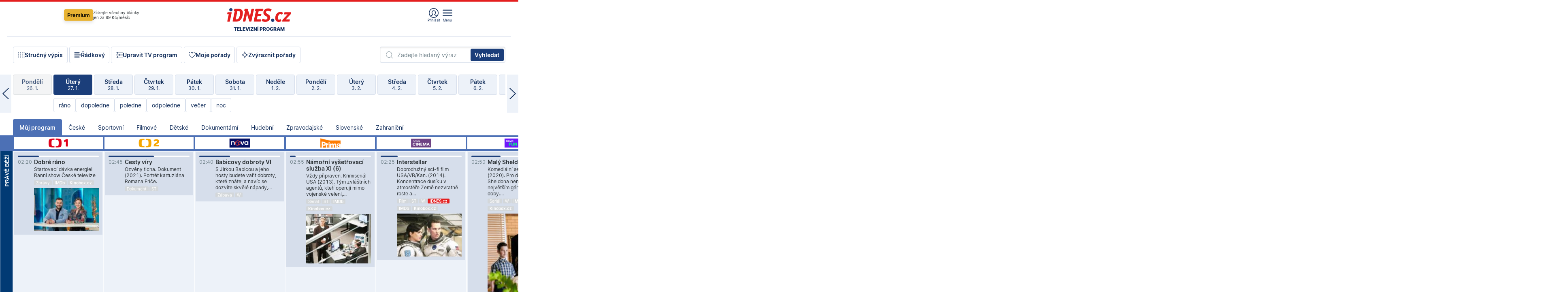

--- FILE ---
content_type: text/html; charset=windows-1250
request_url: https://tvprogram.idnes.cz/?t=detail&id=73722324
body_size: 105423
content:
<!doctype html>

<html lang="cs" class="css-d">
<head>
    
    <meta charset="windows-1250">
    <meta http-equiv="cache-control" content="no-cache">
    <meta name="viewport" content="width=device-width, initial-scale=1.0, minimum-scale=1.0">
    <title>TV program dnes a na 14 dn&#237; pro v&#237;ce ne&#382; 150 stanic</title>
    <meta name="description" property="og:description" lang="cs" content="Velk&#253; TV program obl&#237;ben&#253;ch stanic s mo&#382;nost&#237; vyhled&#225;v&#225;n&#237; podle denn&#237; doby, dn&#367; nebo slov. TV program - podrobn&#233; popisy i fotky, filmy, seri&#225;ly, sport...">
    <link rel="shortcut icon" href="https://1gr.cz/u/favicon/idnes.ico">
    <link rel="apple-touch-icon" href="https://1gr.cz/u/favicon/apple-touch-icon.png">
    <link rel="canonical" href="https://tvprogram.idnes.cz">
    <meta property="og:site_name" content="iDNES.cz">
    <meta property="og:type" content="website">
    <meta property="og:url" content="https://tvprogram.idnes.cz">
    <meta property="og:title" content="TV program dnes a na 14 dn&#237; pro v&#237;ce ne&#382; 150 stanic">
    <meta name="image" property="og:image" content="https://1gr.cz/o/ogimage/idnes2025.jpg">
    <meta name="twitter:site" content="@idnescz">
    <meta property="fb:app_id" content="120489248467">
    <link href="https://servis.idnes.cz/rss.aspx?c=kultura" rel="alternate" type="application/rss+xml" title="RSS">
	<meta name="cXenseParse:pageclass" content="frontpage">
	<meta name="cXenseParse:qiw-typobsahu" content="home">
	<meta name="cXenseParse:qiw-subsection" content="Kultura">
	<meta name="cXenseParse:qiw-ostrov" content="kultura">
	<meta name="cXenseParse:qiw-rubrika" content="tv-program">
	<meta name="cXenseParse:qiw-vylouceni" content="redesign24" data-separator=",">





<script>var Unidata = { "exdomena": "tvprogram.idnes.cz", "ostrov": "kultura", "rubrika": "tv-program", "zobrazeni": "home", "verze": "A", "reklama": true, "timestamp": 1769565541080.0, "webtype": "full", "section": "Zpravodajství", "subSection": "Kultura", "pageType": "default", "authors": [""], "keywords": ["redesign24"], "isLogged": false, "noAd": 0, "lidskost": 211576514388193
    };
        var pp_gemius_extraparameters = new Array('content=free', 'premium=false', 'verze=A', 'webtype=full');
    
</script>



<script>   Unidata.prebidConfig = [
{"wallpaper":{"code":"wallpaper","mediaTypes":{"banner":{"sizes":[[970,310],[750,100],[728,90],[970,250],[970,210],[500,200],[300,300],[480,300],[336,280],[750,200]]}}},"750x100":{"code":"750x100","mediaTypes":{"banner":{"sizes":[[750,100],[690,100],[728,90],[300,90],[468,60],[320,50]]}}}}
    ];</script>

<script>   Unidata.biddingData = [
{"branding":true,"750x100":true,"wallpaper":true}
    ];
   
</script>

<script>window.cpexPackageConfig = {
        publisherSettingsPath: 'https://cdn.cpex.cz/settings/production/mafra.js',
    websiteSettingsPath: 'https://cdn.cpex.cz/settings/production/mafra/idnes.cz_kultura.js'
    }
    document.head.appendChild(Object.assign(document.createElement('script'), { src: `https://cdn.cpex.cz/package/cpex-package${window.location.href.indexOf('debug') > -1 ? '.js' : '.min.js'}` }));
</script>

        <script type="text/javascript" src="https://delivery.r2b2.cz/hb/mafra/kultura.idnes.cz_desktop" async></script>
<script>window.Ads = {config:{"mBrandingOffsetTop":50,"desktopTopBar":111,"vignetteCappingTime":180000}}</script>



<style>
	@import "https://1gr.cz/css/idn4/base.css?rr=1764179992";
	@import "https://1gr.cz/css/idn4/uni.css?rr=1768918863";
	@import "https://1gr.cz/css/externi/reklama.css?rr=1761728186";
	@import "https://1gr.cz/css/idn4/portal.css?rr=1759938057";
	@import "https://1gr.cz/css/idn4/layout2.css?rr=1769178650";
	@import "https://1gr.cz/css/idn4/tvprog.css?rr=1768470635";
</style>

<script src="https://1gr.cz/js/uni/uni.js?rr=1764253092"></script>
<script src="https://1gr.cz/js/tv/2014.js?rr=1756411372"></script>




<script type="text/javascript">
        window.didomiConfig = { sdkPath: 'https://privacy.1gr.cz/', apiPath: 'https://privacy.1gr.cz/api' };
        window.Unidata = window.Unidata || {};
        window.Unidata.didomiVerze = '2';
        
    </script>
    
    <style>#didomi-notice { display: none!important; }</style>
    <script type="text/javascript">
        window.didomiEventListeners = window.didomiEventListeners || [];
        window.didomiEventListeners.push({ event: 'notice.shown', listener: function () { Didomi.notice.hide(); } });
    </script>
    
    <script src="https://1gr.cz/js/cmp/cookiewallCMP.js" async></script>
    

    <script>var adformtag = window.adformtag = window.adformtag || []; adformtag.push(function () { adformtag.setRequestParam('gdpr', '1'); });</script><script>Log.carkovacka("d=D&c=F&a=F&v=A&u=tv-program");</script><!-- G:Up kultura_tv-program-->
<!-- Gemius2013: TV program univerzal -->
<script>
if((/tech_max=[^;]*aplikace=1/.test(document.cookie)) || (/dCMP=[^;]*gemius=1/.test(document.cookie)) || !(typeof(Didomi) == "undefined" || !Didomi.getUserStatus().vendors.consent.enabled.includes(328)))
{ 
var pp_gemius_consent = true;
} else
{
var pp_gemius_use_cmp = true; 
}
if(!/(^|;)\s*nogemius=/.test(document.cookie)){
var pp_gemius_identifier = 'AkTqKCO_Yw9Ei2HHIVFcRKRursvGf6cCXnrPk.B3WE7.J7';

function gemius_pending(i) { window[i] = window[i] || function() {var x = window[i+'_pdata'] = window[i+'_pdata'] || []; x[x.length]=arguments;};};gemius_pending('gemius_hit'); gemius_pending('gemius_event'); gemius_pending('gemius_init'); gemius_pending('pp_gemius_hit'); gemius_pending('pp_gemius_event'); gemius_pending('pp_gemius_init'); (function(d,t) {try {var gt=d.createElement(t),s=d.getElementsByTagName(t)[0],l='http'+((location.protocol=='https:')?'s':''); gt.setAttribute('async','async');gt.setAttribute('defer','defer'); gt.src=l+'://spir.hit.gemius.pl/xgemius.js'; s.parentNode.insertBefore(gt,s);} catch (e) {}})(document,'script');
}
</script><!-- Analytics: kultura -->
<!-- Google Tag Manager -->
<script>
  window.dataLayer = window.dataLayer || [];
  if(MujPAS.prihlasen) dataLayer.push({'userType': 'member'});
  function gtag() { dataLayer.push(arguments); };
  gtag('consent', 'default', {
      'ad_storage': (/dCMP=[^;]*google=1/.test(document.cookie) ? 'granted' : 'denied'),
      'ad_user_data': (/dCMP=[^;]*google=1/.test(document.cookie) ? 'granted' : 'denied'),
      'analytics_storage': ((/dCMP=[^;]*mafra=\d\d1\d/.test(document.cookie)) || (typeof (Didomi) != 'undefined' && Didomi.getUserConsentStatus('publishers-Kqq3iPge', 'c:mafraas-Xd6p2mGA')) ? 'granted' : 'denied'),
      'ad_personalization': ((/dCMP=[^;]*mafra=\d1\d\d/.test(document.cookie)) || (typeof (Didomi) != 'undefined' && Didomi.getUserConsentStatus('publishers-UPqtcgaE', 'c:mafraas-Xd6p2mGA')) ? 'granted' : 'denied')  });
</script>
<noscript><iframe src="//www.googletagmanager.com/ns.html?id=GTM-WD22KH"
height="0" width="0" style="display:none;visibility:hidden"></iframe></noscript>
<script>(function(w,d,s,l,i){w[l]=w[l]||[];w[l].push({'gtm.start':
new Date().getTime(),event:'gtm.js'});var f=d.getElementsByTagName(s)[0],
j=d.createElement(s),dl=l!='dataLayer'?'&l='+l:'';j.async=true;j.src='//www.googletagmanager.com/gtm.js?id='+i+dl;f.parentNode.insertBefore(j,f);
})(window,document,'script','dataLayer','GTM-WD22KH');</script>
<!-- End Google Tag Manager -->



<script>
    consentFunction = function () {
        if (/dCMP=[^;]*piano=1/.test(document.cookie) || !(typeof (Didomi) == "undefined" || !Didomi.getUserStatus().vendors.consent.enabled.includes(412))) {
            var id = document.cookies.read("_mmid");
            var webIdCookie = document.cookies.read("\x5fwebid");
            if (id) {
                window.pdl = window.pdl || {};
                window.pdl.browserId = id;
                if (!Math.floor(Math.random() * 1000)) Log.ping(location.href, "logpiano\x5Fmmid\x5Fx1000");
            }
            else {
                Log.ping(location.href, "logpiano\x5Fnommid\x5F" + (webIdCookie ? "" : "no") + "webid" + (webIdCookie ? "\x5F" + webIdCookie[0] : ""));
            }

            if (!window.pianoLoaded) {
                window.pianoLoaded = true;
                var s = document.createElement("script");
                document.getElementsByTagName("head")[0].appendChild(s);
                s.src = "https://cdn.tinypass.com/api/tinypass.min.js";
            }
        }




        tp = window.tp || [];
        tp.push(["setAid", 'ldpllFOBpe']);
        tp.push(["setCxenseSiteId", "4732542837648372374"]);
        tp.push(["setEndpoint", 'https://buy-eu.piano.io/api/v3']);
        tp.push(["setEspEndpoint", 'https://api-esp-eu.piano.io']);
        tp.push(["setUseTinypassAccounts", false]);
        tp.push(["setUsePianoIdUserProvider", true]);
        var userState = Unidata.isLogged ? (Unidata.isSubscriber ? ["subscriber"] : ["logged"]) : ["notlogged"];
        tp.push(["setContentIsNative", Unidata.ostrov == "sdelenih"]);

        tp.push(["setCustomVariable", "premTarif", "tarif-none"]);
        tp.push(["setCustomVariable", "premFreq", "freq-none"]);
        tp.push(["setCustomVariable", "premMethod", "meth-none"]);
        tp.push(["setCustomVariable", "premAction", "act-none"]);
        tp.push(["setCustomVariable", "premDiscount", "disc-none"]);
        tp.push(["setCustomVariable", "premMkt", "mkt-0"]);
        tp.push(["setCustomVariable", "premTime", "time-morepass"]);
        tp.push(["setCustomVariable", "premTier", "_none"]);
        tp.push(["setCustomVariable", "premPrice", "0"]);
        tp.push(["setCustomVariable", "premNextPrice", "0"]);
        tp.push(["setCustomVariable", "testVerze", "verze-A"]);
        tp.push(["setCustomVariable", "webVerze", "full"]);
        tp.push(["setCustomVariable", "userState", userState]);
        tp.push(["setCustomVariable", "content", "free"]);
        tp.push(["setCustomVariable", "canonical", "https://tvprogram.idnes.cz"]);
        

        var setCustomParameters = {
            "qiw-premTarif": "tarif-none",    
            "aev-premTarif": "tarif-none",    
            "qiw-premFreq": "freq-none", 
            "qiw-premMethod": "meth-none", 
            "qiw-premAction": "act-none", 
            "qiw-premDiscount": "disc-none", 
            "qiw-premMkt": "mkt-0", 
            "qiw-premTime": "time-morepass", 
            "qiw-testVerze": "verze-A",
            "qiw-webVerze": "full",
            "qiw-content": "free"
        };

        window.cX = window.cX || { options: { consent: true, consentVersion: 2 } }; cX.callQueue = cX.callQueue || [];
        cX.callQueue.push(["setCustomParameters", setCustomParameters]);
        cX.callQueue.push(['setCustomParameters', { 'userState': userState }]);
        cX.callQueue.push(['setEventAttributes', { origin: 'qiw-idnes', persistedQueryId: '65782737c003a46ada22fb6a671d723069bfcc74' }]);

        var consent = (/dCMP=[^;]*piano=1/.test(document.cookie) || !(typeof (Didomi) == "undefined" || !Didomi.getUserStatus().vendors.consent.enabled.includes(412)));
        cX.callQueue.push(['setConsent', { pv: consent, segment: consent, ad: consent, recs: consent, geo: consent, device: consent }]);

        tp.push(["init", function () {
            tp.experience.init();
        }]);
    };

    consentFunction();
</script>
</head>
<body>
    
    
            
                <div class="counters">
                    
                </div>
                
                <div id="portal"><div class="iph" id="iph">
            <div id="iph-row" class="iph-row" score-box="menu2024-top">
                
                <div class="iph-logo" itemprop="publisher" itemscope itemtype="https://schema.org/Organization">
                    
                <meta itemprop="url" content="https://www.idnes.cz">
                <meta itemprop="name" content="iDNES.cz">
                <a href="https://www.idnes.cz/" title="iDNES.cz"  score-place="1" score-type="Section" score-id="idnes" itemprop="logo" itemscope itemtype="https://schema.org/ImageObject">iDNES.cz<meta itemprop="url" content="https://1gr.cz/u/loga-n4/idnes.svg"></a> </div>
                
                <div class="iph-row-in">
                    <div class="iph-prem"> 
        <a href="https://www.idnes.cz/ucet/prihlasit-premium?url=https%3A%2F%2Fwww.idnes.cz%2Fpremium%3Fzdroj%3Dtopmenu" class="btn-prem"> Premium</a>
		<p>Získejte všechny články <br> jen&nbsp;za&nbsp;99&nbsp;Kč/měsíc</p>
	</div>
                    
                    
                </div>
                <div class="iph-row-in">
                    <ul class="iph-icolist">
                        
                        <li><a href="https://www.idnes.cz/ucet/prihlasit?url=https%3a%2f%2ftvprogram.idnes.cz%2f" class="ico-login0"  score-place="1" score-type="Other" score-id="prihlasit">Přihlásit</a> <a data-js-xhr="1" href="https://www.idnes.cz/ucet" id="ico-login1" class="ico-login1" score-place="1" score-type="Other" score-id="mujucet">Můj účet</a></li>
                        
                        <li>
                            
                            <a onclick="element('iph').classes.add('iph-iphhm-visible'); element('iph').appendChild(element('iphhm-out')); element('iphhm-out').classes.add('iphhm-act');" class="ico-menu">Menu</a>
                             
                        </li>
                    </ul>
                    
                </div>
            </div>
            
            <ul class="iph-breadcrumb" id="iph-row2" score-box="menu2024-breadcrumb">
                
                <li><a href="https://tvprogram.idnes.cz"  score-place="1" score-type="Other" score-id="tv-program" title="Televizní program">Televizní program</a>
                    
                </li>
                
            </ul>
            
        </div>
        
        <script>Misc.rozdelMenu();</script>
        
        <script>Misc.iphSticky();</script><ul class="modify">
    <li class="searchfield-tv">
        

<form method="get" action="https://tvprogram.idnes.cz/hledani" id="search-tvprogram" class="naseptavac-obal naseptavac-obrazkovy">
    <div class="inp-out ico-search">
        <input type="text" id="hledej-tv" name="slovo" class="inp" placeholder="Zadejte hledaný výraz" autocomplete="off">
        <input type="submit" id="submit-tv" class="sen" value="Vyhledat">
        
    </div>
</form>
<script>Misc.naseptavac({"id":"search-tvprogram","zdroj":"/data.aspx?type=naseptavac\u0026source=tvprogram\u0026id=\u0026q={slovo}"});</script>

    </li>
    
    <li class="incomplete-false"><a href="javascript:;" class="ico-complete" onclick="TV.prepniStrucnost();"><span></span>Stručný výpis</a></li>
    <li class="incomplete-true"><a href="javascript:;" class="ico-complete" onclick="TV.prepniStrucnost();"><span></span>Úplný výpis</a></li>
    
    <li><a class="ico-rows" href="https://tvprogram.idnes.cz/?t=detail&id=73722324&set=row" onmousedown="Log.link(this,'tvprogram2015_radkovy_menu')"><span></span>Řádkový</a></li>
    
    <li><a class="ico-edit" id="tv-channel-edit" href="https://tvprogram.idnes.cz/#upravit"><span></span>Upravit TV program</a></li>
    <li><a class="ico-my" href="https://tvprogram.idnes.cz/moje-porady" onmousedown="Log.link(this,'tvprogram2015_mojeporady')"><span></span>Moje pořady</a></li>
    <li class="selection">
        <label onclick="element('assortment').classes.toggle('qblock');" class="ico-down"><span></span>Zvýraznit pořady</label>
        <div id="assortment">
            <ul>
                <li onclick="return TV.prepniZvyrazneni('zbv');"><span class="x-zbv"></span>zábava</li>
                <li onclick="return TV.prepniZvyrazneni('spr');"><span class="x-spr"></span>sport</li>
                <li onclick="return TV.prepniZvyrazneni('flm');"><span class="x-flm"></span>film</li>
                <li onclick="return TV.prepniZvyrazneni('ser');"><span class="x-ser"></span>seriál</li>
                <li onclick="return TV.prepniZvyrazneni('dkm');"><span class="x-dkm"></span>dokument</li>
                <li onclick="return TV.prepniZvyrazneni('hdb');"><span class="x-hdb"></span>hudba</li>
                <li onclick="return TV.prepniZvyrazneni('prd');"><span class="x-prd"></span>pro děti</li>
                <li onclick="return TV.prepniZvyrazneni('zpr');"><span class="x-zpr"></span>zprávy</li>
                <li onclick="return TV.prepniZvyrazneni('st');"><span class="x-st"></span>skryté titulky</li>
            </ul>
            <ul>
                <li onclick="return TV.prepniZvyrazneni('wd');"><span class="x-wd"></span>širokoúhlé</li>
                <li onclick="return TV.prepniZvyrazneni('zn');"><span class="x-zn"></span>znaková řeč</li>
                <li onclick="return TV.prepniZvyrazneni('prem');"><span class="x-prem"></span>premiéra</li>
                <li onclick="return TV.prepniZvyrazneni('live');"><span class="x-live"></span>živě</li>
                <li onclick="return TV.prepniZvyrazneni('tip');"><span class="x-tip"></span>tip</li>
                <li onclick="return TV.prepniZvyrazneni('idn');"><span class="x-idn"></span>iDNES recenze</li>
                <li onclick="return TV.prepniZvyrazneni('vid');"><span class="x-vid"></span>trailer</li>
                <li onclick="return TV.prepniZvyrazneni('mdb');"><span class="x-mdb"></span>IMDb</li>
                <li onclick="return TV.prepniZvyrazneni('kbx');"><span class="x-kbx"></span>Kinobox</li>
                <li onclick="return TV.prepniZvyrazneni();">zrušit zvýraznění</li>
            </ul>
        </div>
    </li>
    
</ul></div>
                                <div id="content" class="content">
                                    <!--reminderfcid-->
                                    
                                    
                                    
                                    <div class="timeline">
    <div class="daytoc-out">
        <div id="daytoc-levotoc" class="daytoc-prev"></div>
        <div id="daytoc-pravotoc" class="daytoc-next"></div>
        <div id="daytoc" class="daytoc">
            <ul class="list-day">
                
                <li class=" archived">
                    <a href="https://tvprogram.idnes.cz/?dt=29.12.2025" onmousedown="Log.link(this,'tvprogram2015_dny_28012026_29122025')">
                        <b>Pondělí</b>
                        <i>29. 12.</i>
                    </a>
                    
                </li>
                
                <li class=" archived">
                    <a href="https://tvprogram.idnes.cz/?dt=30.12.2025" onmousedown="Log.link(this,'tvprogram2015_dny_28012026_30122025')">
                        <b>Úterý</b>
                        <i>30. 12.</i>
                    </a>
                    
                </li>
                
                <li class=" archived">
                    <a href="https://tvprogram.idnes.cz/?dt=31.12.2025" onmousedown="Log.link(this,'tvprogram2015_dny_28012026_31122025')">
                        <b>Středa</b>
                        <i>31. 12.</i>
                    </a>
                    
                </li>
                
                <li class=" archived">
                    <a href="https://tvprogram.idnes.cz/?dt=1.1.2026" onmousedown="Log.link(this,'tvprogram2015_dny_28012026_01012026')">
                        <b>Čtvrtek</b>
                        <i>1. 1.</i>
                    </a>
                    
                </li>
                
                <li class=" archived">
                    <a href="https://tvprogram.idnes.cz/?dt=2.1.2026" onmousedown="Log.link(this,'tvprogram2015_dny_28012026_02012026')">
                        <b>Pátek</b>
                        <i>2. 1.</i>
                    </a>
                    
                </li>
                
                <li class=" archived">
                    <a href="https://tvprogram.idnes.cz/?dt=3.1.2026" onmousedown="Log.link(this,'tvprogram2015_dny_28012026_03012026')">
                        <b>Sobota</b>
                        <i>3. 1.</i>
                    </a>
                    
                </li>
                
                <li class=" archived">
                    <a href="https://tvprogram.idnes.cz/?dt=4.1.2026" onmousedown="Log.link(this,'tvprogram2015_dny_28012026_04012026')">
                        <b>Neděle</b>
                        <i>4. 1.</i>
                    </a>
                    
                </li>
                
                <li class=" archived">
                    <a href="https://tvprogram.idnes.cz/?dt=5.1.2026" onmousedown="Log.link(this,'tvprogram2015_dny_28012026_05012026')">
                        <b>Pondělí</b>
                        <i>5. 1.</i>
                    </a>
                    
                </li>
                
                <li class=" archived">
                    <a href="https://tvprogram.idnes.cz/?dt=6.1.2026" onmousedown="Log.link(this,'tvprogram2015_dny_28012026_06012026')">
                        <b>Úterý</b>
                        <i>6. 1.</i>
                    </a>
                    
                </li>
                
                <li class=" archived">
                    <a href="https://tvprogram.idnes.cz/?dt=7.1.2026" onmousedown="Log.link(this,'tvprogram2015_dny_28012026_07012026')">
                        <b>Středa</b>
                        <i>7. 1.</i>
                    </a>
                    
                </li>
                
                <li class=" archived">
                    <a href="https://tvprogram.idnes.cz/?dt=8.1.2026" onmousedown="Log.link(this,'tvprogram2015_dny_28012026_08012026')">
                        <b>Čtvrtek</b>
                        <i>8. 1.</i>
                    </a>
                    
                </li>
                
                <li class=" archived">
                    <a href="https://tvprogram.idnes.cz/?dt=9.1.2026" onmousedown="Log.link(this,'tvprogram2015_dny_28012026_09012026')">
                        <b>Pátek</b>
                        <i>9. 1.</i>
                    </a>
                    
                </li>
                
                <li class=" archived">
                    <a href="https://tvprogram.idnes.cz/?dt=10.1.2026" onmousedown="Log.link(this,'tvprogram2015_dny_28012026_10012026')">
                        <b>Sobota</b>
                        <i>10. 1.</i>
                    </a>
                    
                </li>
                
                <li class=" archived">
                    <a href="https://tvprogram.idnes.cz/?dt=11.1.2026" onmousedown="Log.link(this,'tvprogram2015_dny_28012026_11012026')">
                        <b>Neděle</b>
                        <i>11. 1.</i>
                    </a>
                    
                </li>
                
                <li class=" archived">
                    <a href="https://tvprogram.idnes.cz/?dt=12.1.2026" onmousedown="Log.link(this,'tvprogram2015_dny_28012026_12012026')">
                        <b>Pondělí</b>
                        <i>12. 1.</i>
                    </a>
                    
                </li>
                
                <li class=" archived">
                    <a href="https://tvprogram.idnes.cz/?dt=13.1.2026" onmousedown="Log.link(this,'tvprogram2015_dny_28012026_13012026')">
                        <b>Úterý</b>
                        <i>13. 1.</i>
                    </a>
                    
                </li>
                
                <li class=" archived">
                    <a href="https://tvprogram.idnes.cz/?dt=14.1.2026" onmousedown="Log.link(this,'tvprogram2015_dny_28012026_14012026')">
                        <b>Středa</b>
                        <i>14. 1.</i>
                    </a>
                    
                </li>
                
                <li class=" archived">
                    <a href="https://tvprogram.idnes.cz/?dt=15.1.2026" onmousedown="Log.link(this,'tvprogram2015_dny_28012026_15012026')">
                        <b>Čtvrtek</b>
                        <i>15. 1.</i>
                    </a>
                    
                </li>
                
                <li class=" archived">
                    <a href="https://tvprogram.idnes.cz/?dt=16.1.2026" onmousedown="Log.link(this,'tvprogram2015_dny_28012026_16012026')">
                        <b>Pátek</b>
                        <i>16. 1.</i>
                    </a>
                    
                </li>
                
                <li class=" archived">
                    <a href="https://tvprogram.idnes.cz/?dt=17.1.2026" onmousedown="Log.link(this,'tvprogram2015_dny_28012026_17012026')">
                        <b>Sobota</b>
                        <i>17. 1.</i>
                    </a>
                    
                </li>
                
                <li class=" archived">
                    <a href="https://tvprogram.idnes.cz/?dt=18.1.2026" onmousedown="Log.link(this,'tvprogram2015_dny_28012026_18012026')">
                        <b>Neděle</b>
                        <i>18. 1.</i>
                    </a>
                    
                </li>
                
                <li class=" archived">
                    <a href="https://tvprogram.idnes.cz/?dt=19.1.2026" onmousedown="Log.link(this,'tvprogram2015_dny_28012026_19012026')">
                        <b>Pondělí</b>
                        <i>19. 1.</i>
                    </a>
                    
                </li>
                
                <li class=" archived">
                    <a href="https://tvprogram.idnes.cz/?dt=20.1.2026" onmousedown="Log.link(this,'tvprogram2015_dny_28012026_20012026')">
                        <b>Úterý</b>
                        <i>20. 1.</i>
                    </a>
                    
                </li>
                
                <li class=" archived">
                    <a href="https://tvprogram.idnes.cz/?dt=21.1.2026" onmousedown="Log.link(this,'tvprogram2015_dny_28012026_21012026')">
                        <b>Středa</b>
                        <i>21. 1.</i>
                    </a>
                    
                </li>
                
                <li class=" archived">
                    <a href="https://tvprogram.idnes.cz/?dt=22.1.2026" onmousedown="Log.link(this,'tvprogram2015_dny_28012026_22012026')">
                        <b>Čtvrtek</b>
                        <i>22. 1.</i>
                    </a>
                    
                </li>
                
                <li class=" archived">
                    <a href="https://tvprogram.idnes.cz/?dt=23.1.2026" onmousedown="Log.link(this,'tvprogram2015_dny_28012026_23012026')">
                        <b>Pátek</b>
                        <i>23. 1.</i>
                    </a>
                    
                </li>
                
                <li class=" archived">
                    <a href="https://tvprogram.idnes.cz/?dt=24.1.2026" onmousedown="Log.link(this,'tvprogram2015_dny_28012026_24012026')">
                        <b>Sobota</b>
                        <i>24. 1.</i>
                    </a>
                    
                </li>
                
                <li class=" archived">
                    <a href="https://tvprogram.idnes.cz/?dt=25.1.2026" onmousedown="Log.link(this,'tvprogram2015_dny_28012026_25012026')">
                        <b>Neděle</b>
                        <i>25. 1.</i>
                    </a>
                    
                </li>
                
                <li class=" archived">
                    <a href="https://tvprogram.idnes.cz/?dt=26.1.2026" onmousedown="Log.link(this,'tvprogram2015_dny_28012026_26012026')">
                        <b>Pondělí</b>
                        <i>26. 1.</i>
                    </a>
                    
                </li>
                
                <li class="act archived">
                    <a href="https://tvprogram.idnes.cz/?dt=27.1.2026" onmousedown="Log.link(this,'tvprogram2015_dny_28012026_27012026')">
                        <b>Úterý</b>
                        <i>27. 1.</i>
                    </a>
                    
                    <div>
                        <a onclick="return TV.najedCas(5)" href="javascript:;"><i>ráno</i></a>
                        <a onclick="return TV.najedCas(9)" href="javascript:;"><i>dopoledne</i></a>
                        <a onclick="return TV.najedCas(12)" href="javascript:;"><i>poledne</i></a>
                        <a onclick="return TV.najedCas(16)" href="javascript:;"><i>odpoledne</i></a>
                        <a onclick="return TV.najedCas(20)" href="javascript:;"><i>večer</i></a>
                        <a onclick="return TV.najedCas(24)" href="javascript:;"><i>noc</i></a>
                    </div>
                    
                </li>
                
                <li class="">
                    <a href="https://tvprogram.idnes.cz/?dt=28.1.2026" onmousedown="Log.link(this,'tvprogram2015_dny_28012026_28012026')">
                        <b>Středa</b>
                        <i>28. 1.</i>
                    </a>
                    
                </li>
                
                <li class="">
                    <a href="https://tvprogram.idnes.cz/?dt=29.1.2026" onmousedown="Log.link(this,'tvprogram2015_dny_28012026_29012026')">
                        <b>Čtvrtek</b>
                        <i>29. 1.</i>
                    </a>
                    
                </li>
                
                <li class="">
                    <a href="https://tvprogram.idnes.cz/?dt=30.1.2026" onmousedown="Log.link(this,'tvprogram2015_dny_28012026_30012026')">
                        <b>Pátek</b>
                        <i>30. 1.</i>
                    </a>
                    
                </li>
                
                <li class="">
                    <a href="https://tvprogram.idnes.cz/?dt=31.1.2026" onmousedown="Log.link(this,'tvprogram2015_dny_28012026_31012026')">
                        <b>Sobota</b>
                        <i>31. 1.</i>
                    </a>
                    
                </li>
                
                <li class="">
                    <a href="https://tvprogram.idnes.cz/?dt=1.2.2026" onmousedown="Log.link(this,'tvprogram2015_dny_28012026_01022026')">
                        <b>Neděle</b>
                        <i>1. 2.</i>
                    </a>
                    
                </li>
                
                <li class="">
                    <a href="https://tvprogram.idnes.cz/?dt=2.2.2026" onmousedown="Log.link(this,'tvprogram2015_dny_28012026_02022026')">
                        <b>Pondělí</b>
                        <i>2. 2.</i>
                    </a>
                    
                </li>
                
                <li class="">
                    <a href="https://tvprogram.idnes.cz/?dt=3.2.2026" onmousedown="Log.link(this,'tvprogram2015_dny_28012026_03022026')">
                        <b>Úterý</b>
                        <i>3. 2.</i>
                    </a>
                    
                </li>
                
                <li class="">
                    <a href="https://tvprogram.idnes.cz/?dt=4.2.2026" onmousedown="Log.link(this,'tvprogram2015_dny_28012026_04022026')">
                        <b>Středa</b>
                        <i>4. 2.</i>
                    </a>
                    
                </li>
                
                <li class=" second">
                    <a href="https://tvprogram.idnes.cz/?dt=5.2.2026" onmousedown="Log.link(this,'tvprogram2015_dny_28012026_05022026')">
                        <b>Čtvrtek</b>
                        <i>5. 2.</i>
                    </a>
                    
                </li>
                
                <li class=" second">
                    <a href="https://tvprogram.idnes.cz/?dt=6.2.2026" onmousedown="Log.link(this,'tvprogram2015_dny_28012026_06022026')">
                        <b>Pátek</b>
                        <i>6. 2.</i>
                    </a>
                    
                </li>
                
                <li class=" second">
                    <a href="https://tvprogram.idnes.cz/?dt=7.2.2026" onmousedown="Log.link(this,'tvprogram2015_dny_28012026_07022026')">
                        <b>Sobota</b>
                        <i>7. 2.</i>
                    </a>
                    
                </li>
                
                <li class=" second">
                    <a href="https://tvprogram.idnes.cz/?dt=8.2.2026" onmousedown="Log.link(this,'tvprogram2015_dny_28012026_08022026')">
                        <b>Neděle</b>
                        <i>8. 2.</i>
                    </a>
                    
                </li>
                
                <li class=" second">
                    <a href="https://tvprogram.idnes.cz/?dt=9.2.2026" onmousedown="Log.link(this,'tvprogram2015_dny_28012026_09022026')">
                        <b>Pondělí</b>
                        <i>9. 2.</i>
                    </a>
                    
                </li>
                
                <li class=" second">
                    <a href="https://tvprogram.idnes.cz/?dt=10.2.2026" onmousedown="Log.link(this,'tvprogram2015_dny_28012026_10022026')">
                        <b>Úterý</b>
                        <i>10. 2.</i>
                    </a>
                    
                </li>
                
            </ul>
        </div>
        <script>Misc.kolotoc({ id: "daytoc", doprava: "daytoc-pravotoc", doleva: "daytoc-levotoc", start: 28, konecny: true });</script>
    </div>
</div>
<!--reminderfcid-->

<div id="tv-fix" class="header-normal">
    <ul class="tv-sel">
      <li class="act"><a href="https://tvprogram.idnes.cz/" onmousedown="Log.link(this,'tvprogram2015_kategorie_mojeporady')"><i>Můj program</i></a></li>
      
      <li><a href="https://tvprogram.idnes.cz/ceske" onmousedown="Log.link(this,'tvprogram2015_kategorie_ceske')"><i>České</i></a></li>
      
      <li><a href="https://tvprogram.idnes.cz/sportovni" onmousedown="Log.link(this,'tvprogram2015_kategorie_sport')"><i>Sportovní</i></a></li>
      
      <li><a href="https://tvprogram.idnes.cz/filmove" onmousedown="Log.link(this,'tvprogram2015_kategorie_film')"><i>Filmové</i></a></li>
      
      <li><a href="https://tvprogram.idnes.cz/detske" onmousedown="Log.link(this,'tvprogram2015_kategorie_detske')"><i>Dětské</i></a></li>
      
      <li><a href="https://tvprogram.idnes.cz/dokumentarni" onmousedown="Log.link(this,'tvprogram2015_kategorie_dokumenty')"><i>Dokumentární</i></a></li>
      
      <li><a href="https://tvprogram.idnes.cz/hudebni" onmousedown="Log.link(this,'tvprogram2015_kategorie_hudebni')"><i>Hudební</i></a></li>
      
      <li><a href="https://tvprogram.idnes.cz/zpravodajske" onmousedown="Log.link(this,'tvprogram2015_kategorie_zpravy')"><i>Zpravodajské</i></a></li>
      
      <li><a href="https://tvprogram.idnes.cz/slovenske" onmousedown="Log.link(this,'tvprogram2015_kategorie_slovenske')"><i>Slovenské</i></a></li>
      
      <li><a href="https://tvprogram.idnes.cz/zahranicni" onmousedown="Log.link(this,'tvprogram2015_kategorie_zahranicni')"><i>Zahraniční</i></a></li>
      
    </ul>
    <div class="tv-main-out" id="tv-wrapper">
            <table class="tv-main" id="tv-table">
                <thead id="tv-channels" class=" editable" style="width: 327em">
                    <tr>
                        <th class="col-time"></th>
                        
                        <th>
                            
                            <img class="tvlogo" src="https://1gr.cz/o/televize/loga-m/ct-1.png" title="ČT1" alt="ČT1" data-channel="1">
                            
                        </th>
                        
                        <th>
                            
                            <img class="tvlogo" src="https://1gr.cz/o/televize/loga-m/ct-2.png" title="ČT2" alt="ČT2" data-channel="2">
                            
                        </th>
                        
                        <th>
                            
                            <img class="tvlogo" src="https://1gr.cz/o/televize/loga-m/nova.png" title="Nova" alt="Nova" data-channel="3">
                            
                        </th>
                        
                        <th>
                            
                            <img class="tvlogo" src="https://1gr.cz/o/televize/loga-m/prima.png" title="Prima" alt="Prima" data-channel="4">
                            
                        </th>
                        
                        <th>
                            
                            <img class="tvlogo" src="https://1gr.cz/o/televize/loga-m/nova-cinema.png" title="Nova Cinema" alt="Nova Cinema" data-channel="78">
                            
                        </th>
                        
                        <th>
                            
                            <img class="tvlogo" src="https://1gr.cz/o/televize/loga-m/nova-fun.png" title="Nova Fun" alt="Nova Fun" data-channel="560">
                            
                        </th>
                        
                        <th>
                            
                            <img class="tvlogo" src="https://1gr.cz/o/televize/loga-m/nova-action.png" title="Nova Action" alt="Nova Action" data-channel="558">
                            
                        </th>
                        
                        <th>
                            
                            <img class="tvlogo" src="https://1gr.cz/o/televize/loga-m/nova-krimi.png" title="Nova Krimi" alt="Nova Krimi" data-channel="559">
                            
                        </th>
                        
                        <th>
                            
                            <img class="tvlogo" src="https://1gr.cz/o/televize/loga-m/prima-cool.png" title="Prima COOL" alt="Prima COOL" data-channel="92">
                            
                        </th>
                        
                        <th>
                            
                            <img class="tvlogo" src="https://1gr.cz/o/televize/loga-m/prima-love.png" title="Prima LOVE" alt="Prima LOVE" data-channel="226">
                            
                        </th>
                        
                        <th>
                            
                            <img class="tvlogo" src="https://1gr.cz/o/televize/loga-m/prima-zoom.png" title="Prima ZOOM" alt="Prima ZOOM" data-channel="331">
                            
                        </th>
                        
                        <th>
                            
                            <img class="tvlogo" src="https://1gr.cz/o/televize/loga-m/prima-max.png" title="Prima MAX" alt="Prima MAX" data-channel="474">
                            
                        </th>
                        
                        <th>
                            
                            <img class="tvlogo" src="https://1gr.cz/o/televize/loga-m/barrandov.png" title="Barrandov" alt="Barrandov" data-channel="89">
                            
                        </th>
                        
                        <th>
                            
                            <img class="tvlogo" src="https://1gr.cz/o/televize/loga-m/ct-4-sport.png" title="ČT sport" alt="ČT sport" data-channel="18">
                            
                        </th>
                        
                        <th>
                            
                            <img class="tvlogo" src="https://1gr.cz/o/televize/loga-m/ct-24.png" title="ČT24" alt="ČT24" data-channel="24">
                            
                        </th>
                        
                        <th>
                            
                            <img class="tvlogo" src="https://1gr.cz/o/televize/loga-m/ocko.png" title="Óčko" alt="Óčko" data-channel="19">
                            
                        </th>
                        
                        <th>
                            
                            <img class="tvlogo" src="https://1gr.cz/o/televize/loga-m/ct-art.png" title="ČT art" alt="ČT art" data-channel="95">
                            
                        </th>
                        
                        <th class="col-time"></th>
                    </tr>
                </thead>
                <tbody>
                    
                    <tr id="current" class="current">
                        <td class="col-time col-time-current"><u></u></td>
                        
                        <td><a class=" past now" data-channel="1" data-show="100101507" data-series="140136" data-start="1580" data-length="150" href="https://tvprogram.idnes.cz/ct-1/ut-02.20-dobre-rano.id100101507-s140136"><div class="x-zpr x-mdb x-kbx"><u class="zizalka"><u style="width:26%;"></u></u><h3>Dobré ráno</h3><small>02:20</small><p>Startovací dávka energie! Ranní show České televize</p><p><i class="x-zpr"></i><i class="x-mdb"></i><i class="x-kbx"></i></p> <img width="143" src="//1gr.cz/data/tvprogram/images/prev/1/100101507/26459229.jpg" alt="Dobré ráno" class="imgal"></div></a></td>
                        
                        <td><a class=" past now" data-channel="2" data-show="100154410" data-series="146811" data-start="1605" data-length="25" href="https://tvprogram.idnes.cz/ct-2/ut-02.45-cesty-viry.id100154410-s146811"><div class="x-dkm x-st"><u class="zizalka"><u style="width:56%;"></u></u><h3>Cesty víry</h3><small>02:45</small><p>Ozvěny ticha. Dokument (2021). Portrét kartuziána Romana Friče.</p><p><i class="x-dkm"></i><i class="x-st"></i></p> </div></a></td>
                        
                        <td><a class=" past now" data-channel="3" data-show="100092232" data-series="302969" data-start="1600" data-length="50" href="https://tvprogram.idnes.cz/nova/ut-02.40-babicovy-dobroty-vi.id100092232-s302969"><div class="x-zbv x-wd"><u class="zizalka"><u style="width:38%;"></u></u><h3>Babicovy dobroty VI</h3><small>02:40</small><p>S Jirkou Babicou a jeho hosty budete vařit dobroty, které znáte, a navíc se dozvíte skvělé nápady,...</p><p><i class="x-zbv"></i><i class="x-wd"></i></p> </div></a></td>
                        
                        <td><a class=" past now" data-channel="4" data-show="100094734" data-series="211982" data-start="1615" data-length="55" href="https://tvprogram.idnes.cz/prima/ut-02.55-namorni-vysetrovaci-sluzba-xi-6.id100094734-s211982"><div class="x-ser x-st x-mdb x-kbx"><u class="zizalka"><u style="width:7%;"></u></u><h3>Námořní vyšetřovací služba XI (6)</h3><small>02:55</small><p>Vždy připraven. Krimiseriál USA (2013). Tým zvláštních agentů, kteří operují mimo vojenské velení,...</p><p><i class="x-ser"></i><i class="x-st"></i><i class="x-mdb"></i><i class="x-kbx"></i></p> <img width="143" src="//1gr.cz/data/tvprogram/images/prev/4/100094734/26459829.jpg" alt="Námořní vyšetřovací služba XI (6)" class="imgal"></div></a></td>
                        
                        <td><a class=" past now" data-channel="78" data-show="100498457" data-series="0" data-start="1585" data-length="160" href="https://tvprogram.idnes.cz/nova-cinema/ut-02.25-interstellar.id100498457"><div class="x-flm x-st x-wd x-idn x-mdb x-kbx"><u class="zizalka"><u style="width:21%;"></u></u><h3>Interstellar</h3><small>02:25</small><p>Dobrodružný sci-fi film USA/VB/Kan. (2014). Koncentrace dusíku v atmosféře Země nezvratně roste a...</p><p><i class="x-flm"></i><i class="x-st"></i><i class="x-wd"></i><i class="x-idn"></i><i class="x-mdb"></i><i class="x-kbx"></i></p> <img width="143" src="//1gr.cz/data/tvprogram/images/prev/78/100498457/26544697.jpg" alt="Interstellar" class="imgal"></div></a></td>
                        
                        <td><a class=" past now" data-channel="560" data-show="100093281" data-series="266036" data-start="1610" data-length="25" href="https://tvprogram.idnes.cz/nova-fun/ut-02.50-maly-sheldon-iv-8.id100093281-s266036"><div class="x-ser x-wd x-mdb x-kbx"><u class="zizalka"><u style="width:36%;"></u></u><h3>Malý Sheldon IV (8)</h3><small>02:50</small><p>Komediální seriál USA (2020). Pro devitileteho Sheldona není snadné být největším géniem své doby....</p><p><i class="x-ser"></i><i class="x-wd"></i><i class="x-mdb"></i><i class="x-kbx"></i></p> <img width="143" src="//1gr.cz/data/tvprogram/images/prev/560/100093281/26466466.jpg" alt="Malý Sheldon IV (8)" class="imgal"></div></a></td>
                        
                        <td><a class=" past now" data-channel="558" data-show="100092485" data-series="320397" data-start="1615" data-length="40" href="https://tvprogram.idnes.cz/nova-action/ut-02.55-trucky-na-lede-x-6.id100092485-s320397"><div class="x-zbv x-wd"><u class="zizalka"><u style="width:10%;"></u></u><h3>Trucky na ledě X (6)</h3><small>02:55</small><p>Reality show USA (2016). Filmaři doprovázejí řidiče kamionů, kteří musejí během dvou měsíců, kdy...</p><p><i class="x-zbv"></i><i class="x-wd"></i></p> </div></a></td>
                        
                        <td><a class=" past now" data-channel="559" data-show="100093882" data-series="155492" data-start="1615" data-length="40" href="https://tvprogram.idnes.cz/nova-krimi/ut-02.55-telo-jako-dukaz-ii-4.id100093882-s155492"><div class="x-ser x-wd x-mdb x-kbx"><u class="zizalka"><u style="width:10%;"></u></u><h3>Tělo jako důkaz II (4)</h3><small>02:55</small><p>Láska bolí. Krimiseriál USA (2012). Doktorka Megan Huntová bývala vynikající neurochirurgyní, dokud...</p><p><i class="x-ser"></i><i class="x-wd"></i><i class="x-mdb"></i><i class="x-kbx"></i></p> <img width="143" src="//1gr.cz/data/tvprogram/images/prev/559/100093882/26465953.jpg" alt="Tělo jako důkaz II (4)" class="imgal"></div></a></td>
                        
                        <td><a class=" past now" data-channel="92" data-show="100095572" data-series="163187" data-start="1615" data-length="65" href="https://tvprogram.idnes.cz/prima-cool/ut-02.55-top-gear-xvii-1.id100095572-s163187"><div class="x-zbv x-st x-mdb x-kbx"><u class="zizalka"><u style="width:6%;"></u></u><h3>Top Gear XVII (1)</h3><small>02:55</small><p>Motoristický magazín VB (2011). Nejslavnější motoristický magazín světa, který pravidelně sleduje...</p><p><i class="x-zbv"></i><i class="x-st"></i><i class="x-mdb"></i><i class="x-kbx"></i></p> </div></a></td>
                        
                        <td><a class=" past now" data-channel="226" data-show="100096278" data-series="320405" data-start="1575" data-length="60" href="https://tvprogram.idnes.cz/prima-love/ut-02.15-laska-a-nenavist-33.id100096278-s320405"><div class="x-ser x-mdb x-kbx"><u class="zizalka"><u style="width:73%;"></u></u><h3>Láska a nenávist (33)</h3><small>02:15</small><p>Nový prodavač. Romantický seriál Tur. (2022). Náhodné setkání Tolgy, oblíbeného herce na vrcholu...</p><p><i class="x-ser"></i><i class="x-mdb"></i><i class="x-kbx"></i></p> </div></a></td>
                        
                        <td><a class=" past now" data-channel="331" data-show="100097587" data-series="313051" data-start="1595" data-length="60" href="https://tvprogram.idnes.cz/prima-zoom/ut-02.35-dambusters-boritele-hrazi-3.id100097587-s313051"><div class="x-dkm"><u class="zizalka"><u style="width:40%;"></u></u><h3>Dambusters: Bořitelé hrází (3)</h3><small>02:35</small><p>Dokument VB (2020). Odhalte příběh jednoho z nejodvážnějších a nejutajovanějších náletů 2. světové...</p><p><i class="x-dkm"></i></p> <img width="143" src="//1gr.cz/data/tvprogram/images/prev/331/100097587/26463163.jpg" alt="Dambusters: Bořitelé hrází (3)" class="imgal"></div></a></td>
                        
                        <td><a class=" past now" data-channel="474" data-show="100096570" data-series="0" data-start="1510" data-length="155" href="https://tvprogram.idnes.cz/prima-max/ut-01.10-zakladna.id100096570"><div class="x-flm x-mdb x-kbx"><u class="zizalka"><u style="width:70%;"></u></u><h3>Základna</h3><small>01:10</small><p>Válečný film USA (2020). V roce 2006 vybudovala armáda USA několik vojenských základen na severu...</p><p><i class="x-flm"></i><i class="x-mdb"></i><i class="x-kbx"></i></p> <img width="143" src="//1gr.cz/data/tvprogram/images/prev/474/100096570/26463723.jpg" alt="Základna" class="imgal"></div></a></td>
                        
                        <td><a class=" past now" data-channel="89" data-show="100092713" data-series="148792" data-start="1565" data-length="75" href="https://tvprogram.idnes.cz/barrandov/ut-02.05-na-plac.id100092713-s148792"><div class="x-st"><u class="zizalka"><u style="width:72%;"></u></u><h3>Na plac!</h3><small>02:05</small><p>Šance pro herce z ulice</p><p><i class="x-st"></i></p> <img width="143" src="//1gr.cz/data/tvprogram/images/prev/89/100092713/26461741.jpg" alt="Na plac!" class="imgal"></div></a></td>
                        
                        <td><a class=" past now" data-channel="18" data-show="100154430" data-series="0" data-start="1570" data-length="65" href="https://tvprogram.idnes.cz/ct-4-sport/ut-02.10-hokej-tipsport-elh-2025-2026.id100154430"><div class="x-spr x-st x-wd"><u class="zizalka"><u style="width:75%;"></u></u><h3>Hokej: Tipsport ELH 2025/2026</h3><small>02:10</small><p>Buly - debata expertů. Výsledky úterního hracího dne a dění v hokejové Tipsport extralize očima...</p><p><i class="x-spr"></i><i class="x-st"></i><i class="x-wd"></i></p> </div></a></td>
                        
                        <td><a class=" past now" data-channel="24" data-show="100102111" data-series="100839" data-start="1594" data-length="26" href="https://tvprogram.idnes.cz/ct-24/ut-02.34-udalosti-v-regionech.id100102111-s100839"><div class="x-zpr x-st x-zn"><u class="zizalka"><u style="width:96%;"></u></u><h3>Události v regionech</h3><small>02:34</small><p>Hlavní regionální zpravodajská relace České televize. Souhrn nejdůležitějších událostí v krajích...</p><p><i class="x-zpr"></i><i class="x-st"></i><i class="x-zn"></i></p> </div></a></td>
                        
                        <td><a class=" past now" data-channel="19" data-show="100083024" data-series="205126" data-start="1370" data-length="430" href="https://tvprogram.idnes.cz/ocko/ut-22.50-ocko-flirt.id100083024-s205126"><div class="x-hdb"><u class="zizalka"><u style="width:58%;"></u></u><h3>Óčko flirt</h3><small>22:50</small><p>Proud klipů a sexy vzkazy diváků Óčka</p><p><i class="x-hdb"></i></p> <img width="143" src="//1gr.cz/data/tvprogram/images/prev/19/100083024/26460260.jpg" alt="Óčko flirt" class="imgal"></div></a></td>
                        
                        <td><a class=" past now" data-channel="95" data-show="100101211" data-series="241758" data-start="1590" data-length="55" href="https://tvprogram.idnes.cz/ct-art/ut-02.30-na-programu-televize.id100101211-s241758"><div class="x-dkm x-st"><u class="zizalka"><u style="width:53%;"></u></u><h3>Na programu televize</h3><small>02:30</small><p>V hlavní roli múzy. Dokument (2021). Cyklus přinášející unikátní archivní ukázky, vzpomínky tvůrců...</p><p><i class="x-dkm"></i><i class="x-st"></i></p> <img width="143" src="//1gr.cz/data/tvprogram/images/prev/95/100101211/26462648.jpg" alt="Na programu televize" class="imgal"></div></a></td>
                        
                        <td class="col-time col-time-current"><u></u></td>
                    </tr>
                    
                    <tr id="t00" class="past" >
                        <td class="col-time col-time-0"><u id="h00"></u></td>
                        
                        <td><a class=" past" data-channel="1" data-show="100101471" data-series="36" data-start="65" data-length="25" href="https://tvprogram.idnes.cz/ct-1/po-01.05-az-kviz.id100101471-s36"><div class="x-zbv x-st"><h3>AZ-kvíz</h3><small>01:05</small><p>Soutěž pro každého</p><p><i class="x-zbv"></i><i class="x-st"></i></p> <img width="143" src="//1gr.cz/data/tvprogram/images/prev/1/100101471/26451731.jpg" alt="AZ-kvíz" class="imgal"></div></a><a class=" past" data-channel="1" data-show="100101472" data-series="140135" data-start="90" data-length="30" href="https://tvprogram.idnes.cz/ct-1/po-01.30-z-metropole-tyden-v-regionech.id100101472-s140135"><div class="x-zpr x-st"><h3>Z metropole, Týden v regionech</h3><small>01:30</small><p></p><p><i class="x-zpr"></i><i class="x-st"></i></p> </div></a><a class=" past" data-channel="1" data-show="100101473" data-series="0" data-start="120" data-length="15" href="https://tvprogram.idnes.cz/ct-1/po-02.00-kalendarium.id100101473"><div class="x-dkm x-st"><h3>Kalendárium</h3><small>02:00</small><p>Dokument. Zajímavá výročí týdne uvádí Saskia Burešová</p><p><i class="x-dkm"></i><i class="x-st"></i></p> <img width="143" src="//1gr.cz/data/tvprogram/images/prev/1/100101473/26451744.jpg" alt="Kalendárium" class="imgal"></div></a><a class=" past" data-channel="1" data-show="100101474" data-series="140136" data-start="135" data-length="150" href="https://tvprogram.idnes.cz/ct-1/po-02.15-dobre-rano.id100101474-s140136"><div class="x-zpr x-mdb x-kbx"><h3>Dobré ráno</h3><small>02:15</small><p>Startovací dávka energie! Ranní show České televize</p><p><i class="x-zpr"></i><i class="x-mdb"></i><i class="x-kbx"></i></p> <img width="143" src="//1gr.cz/data/tvprogram/images/prev/1/100101474/26451756.jpg" alt="Dobré ráno" class="imgal"></div></a><a class=" past" data-channel="1" data-show="100101475" data-series="146337" data-start="285" data-length="14" href="https://tvprogram.idnes.cz/ct-1/po-04.45-kucharska-pohotovost.id100101475-s146337"><div class="x-zbv x-st"><h3>Kuchařská pohotovost</h3><small>04:45</small><p>Nebojte se školní kuchyně. Správnou ředitelku školy nezaskočí žádný problém, natož nápady mlsných a...</p><p><i class="x-zbv"></i><i class="x-st"></i></p> </div></a></td>
                        
                        <td><a class=" past" data-channel="2" data-show="100101783" data-series="0" data-start="10" data-length="55" href="https://tvprogram.idnes.cz/ct-2/po-00.10-hackeri-zlodeji-identity.id100101783"><div class="x-dkm x-st"><h3>Hackeři - zloději identity</h3><small>00:10</small><p>Dokument Švýc. Jsou neviditelní, ale číhají všude. Nesetkáte se s nimi fyzicky, ale zničí vaše...</p><p><i class="x-dkm"></i><i class="x-st"></i></p> <img width="143" src="//1gr.cz/data/tvprogram/images/prev/2/100101783/26451948.jpg" alt="Hackeři - zloději identity" class="imgal"></div></a><a class=" past" data-channel="2" data-show="100101784" data-series="176200" data-start="65" data-length="25" href="https://tvprogram.idnes.cz/ct-2/po-01.05-pred-pulnoci.id100101784-s176200"><div class="x-dkm"><h3>Před půlnocí</h3><small>01:05</small><p>Dokument (2013). Vinař roku a s tím spojené povinnosti, téma pro Josefa Valihracha</p><p><i class="x-dkm"></i></p> </div></a><a class=" past" data-channel="2" data-show="100101785" data-series="214693" data-start="90" data-length="25" href="https://tvprogram.idnes.cz/ct-2/po-01.30-za-nasima-humny.id100101785-s214693"><div class="x-dkm x-st"><h3>Za našima humny</h3><small>01:30</small><p>Jizerní Vtelno a okolí. Dokument (2015). Putování Moniky Brindzákové za zajímavými lidmi, řemesly,...</p><p><i class="x-dkm"></i><i class="x-st"></i></p> </div></a><a class=" past" data-channel="2" data-show="100101786" data-series="166943" data-start="115" data-length="30" href="https://tvprogram.idnes.cz/ct-2/po-01.55-ta-nase-povaha-ceska.id100101786-s166943"><div class="x-dkm x-st"><h3>Ta naše povaha česká</h3><small>01:55</small><p>Vzpoura na druhém patře. Dokument (2012). Nesvobodné kontroly zaměstnanců v jednom obchodním domě.</p><p><i class="x-dkm"></i><i class="x-st"></i></p> </div></a><a class=" past" data-channel="2" data-show="100101787" data-series="0" data-start="145" data-length="50" href="https://tvprogram.idnes.cz/ct-2/po-02.25-hlavackovo-a-grebenickovo-uherske-hradiste.id100101787"><div class="x-dkm x-st"><h3>Hlavačkovo a Grebeníčkovo Uherské Hradiště</h3><small>02:25</small><p>Dokument (2024). Věznice v Uherském Hradišti je unikátním místem historické paměti. Jaká byla její...</p><p><i class="x-dkm"></i><i class="x-st"></i></p> </div></a><a class=" past" data-channel="2" data-show="100154409" data-series="0" data-start="195" data-length="30" href="https://tvprogram.idnes.cz/ct-2/po-03.15-cesty-viry.id100154409"><div class="x-dkm x-st"><h3>Cesty víry</h3><small>03:15</small><p>Ženy muklů. Dokument (2021). Osudy politických vězňů z padesátých let jsou obecně známé. Jaké ale...</p><p><i class="x-dkm"></i><i class="x-st"></i></p> </div></a><a class=" past" data-channel="2" data-show="100101789" data-series="0" data-start="225" data-length="25" href="https://tvprogram.idnes.cz/ct-2/po-03.45-muzejni-miniatury.id100101789"><div class="x-st"><h3>Muzejní miniatury</h3><small>03:45</small><p>Muzeum pálenic ve Vlčnově, další malá lokální muzea a památkové domky na jihovýchodní Moravě.</p><p><i class="x-st"></i></p> </div></a><a class=" past" data-channel="2" data-show="100101790" data-series="178712" data-start="250" data-length="15" href="https://tvprogram.idnes.cz/ct-2/po-04.10-ctenarsky-denik.id100101790-s178712"><div class="x-st"><h3>Čtenářský deník</h3><small>04:10</small><p>Edgar Dutka: Slečno, ras přichází. ČR (2010). Josef Chuchma uvádí autora a jeho knihu. Literární...</p><p><i class="x-st"></i></p> </div></a><a class=" past" data-channel="2" data-show="100101791" data-series="293541" data-start="265" data-length="25" href="https://tvprogram.idnes.cz/ct-2/po-04.25-televizni-klub-neslysicich.id100101791-s293541"><div class="x-zbv x-st x-zn"><h3>Televizní klub neslyšících</h3><small>04:25</small><p>Magazín (2024). Portréty žen s poruchou sluchu, které našly naplnění v psychologické a terapeutické...</p><p><i class="x-zbv"></i><i class="x-st"></i><i class="x-zn"></i></p> </div></a><a class=" past" data-channel="2" data-show="100101792" data-series="320429" data-start="290" data-length="25" href="https://tvprogram.idnes.cz/ct-2/po-04.50-terapie-11-45.id100101792-s320429"><div class="x-ser x-st x-mdb x-kbx"><h3>Terapie (11/45)</h3><small>04:50</small><p>Seriál ČR (2011). Různí lidé, různé příběhy. Z české produkce HBO. Scénář I. Klestilová. Kamera A....</p><p><i class="x-ser"></i><i class="x-st"></i><i class="x-mdb"></i><i class="x-kbx"></i></p> </div></a></td>
                        
                        <td><a class=" past" data-channel="3" data-show="100092198" data-series="254564" data-start="40" data-length="55" href="https://tvprogram.idnes.cz/nova/po-00.40-kriminalka-las-vegas-vii-4.id100092198-s254564"><div class="x-ser x-st x-wd x-mdb x-kbx"><h3>Kriminálka Las Vegas VII (4)</h3><small>00:40</small><p>Buchařina. Krimiseriál USA (2006). Na parkovišti je nalezen mrtvý muž, u něhož je při pitvě v...</p><p><i class="x-ser"></i><i class="x-st"></i><i class="x-wd"></i><i class="x-mdb"></i><i class="x-kbx"></i></p> </div></a><a class=" past" data-channel="3" data-show="100092199" data-series="254564" data-start="95" data-length="55" href="https://tvprogram.idnes.cz/nova/po-01.35-kriminalka-las-vegas-vii-5.id100092199-s254564"><div class="x-ser x-st x-wd x-mdb x-kbx"><h3>Kriminálka Las Vegas VII (5)</h3><small>01:35</small><p>Křížem krážem. Krimiseriál USA (2006). Ve velkém katolickém kostele najdou dvě jeptišky ukřižovanou...</p><p><i class="x-ser"></i><i class="x-st"></i><i class="x-wd"></i><i class="x-mdb"></i><i class="x-kbx"></i></p> <img width="143" src="//1gr.cz/data/tvprogram/images/prev/3/100092199/26452140.jpg" alt="Kriminálka Las Vegas VII (5)" class="imgal"></div></a><a class=" past" data-channel="3" data-show="100092200" data-series="144926" data-start="150" data-length="60" href="https://tvprogram.idnes.cz/nova/po-02.30-vikend.id100092200-s144926"><div class="x-zbv x-wd"><h3>Víkend</h3><small>02:30</small><p>Příběhy štěstí, proher a objevů</p><p><i class="x-zbv"></i><i class="x-wd"></i></p> <img width="143" src="//1gr.cz/data/tvprogram/images/prev/3/100092200/26452141.jpg" alt="Víkend" class="imgal"></div></a><a class=" past" data-channel="3" data-show="100092201" data-series="319286" data-start="210" data-length="45" href="https://tvprogram.idnes.cz/nova/po-03.30-ulice-5056.id100092201-s319286"><div class="x-ser x-st x-mdb x-kbx"><h3>Ulice (5056)</h3><small>03:30</small><p>Seriál ČR (2026). Petr Kaštan zažije nad ránem pořádný šok. Náhodou se připlete k něčemu, z čeho...</p><p><i class="x-ser"></i><i class="x-st"></i><i class="x-mdb"></i><i class="x-kbx"></i></p> </div></a><a class=" past" data-channel="3" data-show="100092202" data-series="211118" data-start="255" data-length="44" href="https://tvprogram.idnes.cz/nova/po-04.15-ordinace-v-ruzove-zahrade-2-569.id100092202-s211118"><div class="x-ser x-st x-wd x-mdb x-kbx"><h3>Ordinace v růžové zahradě 2 (569)</h3><small>04:15</small><p>Zlatej důl. Seriál ČR (2015). Mázl má další trable s dvojčaty, musí odmítnout zamilovanou Danu....</p><p><i class="x-ser"></i><i class="x-st"></i><i class="x-wd"></i><i class="x-mdb"></i><i class="x-kbx"></i></p> </div></a></td>
                        
                        <td><a class=" past" data-channel="4" data-show="100094704" data-series="91" data-start="0" data-length="75" href="https://tvprogram.idnes.cz/prima/po-00.00-ano-sefe.id100094704-s91"><div class="x-zbv x-st x-mdb x-kbx"><h3>Ano, šéfe!</h3><small>00:00</small><p>Zábavný pořad ČR. Motorest Ušák pamatuje lepší časy a býval vyhlášenou zastávkou. Dnes si sice...</p><p><i class="x-zbv"></i><i class="x-st"></i><i class="x-mdb"></i><i class="x-kbx"></i></p> </div></a><a class=" past" data-channel="4" data-show="100094705" data-series="169402" data-start="75" data-length="55" href="https://tvprogram.idnes.cz/prima/po-01.15-policie-v-akci.id100094705-s169402"><div class="x-zbv x-st"><h3>Policie v akci</h3><small>01:15</small><p>Čtyři případy, čtyři lidské osudy. Reální policisté, případy ukazující skutečný život a volání o...</p><p><i class="x-zbv"></i><i class="x-st"></i></p> <img width="143" src="//1gr.cz/data/tvprogram/images/prev/4/100094705/26452247.jpg" alt="Policie v akci" class="imgal"></div></a><a class=" past" data-channel="4" data-show="100094706" data-series="211982" data-start="130" data-length="55" href="https://tvprogram.idnes.cz/prima/po-02.10-namorni-vysetrovaci-sluzba-xi-3.id100094706-s211982"><div class="x-ser x-st x-mdb x-kbx"><h3>Námořní vyšetřovací služba XI (3)</h3><small>02:10</small><p>Najdi letadlo. Krimiseriál USA (2013). Tým zvláštních agentů, kteří operují mimo vojenské velení,...</p><p><i class="x-ser"></i><i class="x-st"></i><i class="x-mdb"></i><i class="x-kbx"></i></p> <img width="143" src="//1gr.cz/data/tvprogram/images/prev/4/100094706/26452255.jpg" alt="Námořní vyšetřovací služba XI (3)" class="imgal"></div></a><a class=" past" data-channel="4" data-show="100094707" data-series="211982" data-start="185" data-length="55" href="https://tvprogram.idnes.cz/prima/po-03.05-namorni-vysetrovaci-sluzba-xi-4.id100094707-s211982"><div class="x-ser x-st x-mdb x-kbx"><h3>Námořní vyšetřovací služba XI (4)</h3><small>03:05</small><p>Neznámá byla žena. Krimiseriál USA (2013). Tým zvláštních agentů, kteří operují mimo vojenské...</p><p><i class="x-ser"></i><i class="x-st"></i><i class="x-mdb"></i><i class="x-kbx"></i></p> <img width="143" src="//1gr.cz/data/tvprogram/images/prev/4/100094707/26452259.jpg" alt="Námořní vyšetřovací služba XI (4)" class="imgal"></div></a><a class=" past" data-channel="4" data-show="100094708" data-series="169402" data-start="240" data-length="65" href="https://tvprogram.idnes.cz/prima/po-04.00-policie-v-akci.id100094708-s169402"><div class="x-zbv x-st"><h3>Policie v akci</h3><small>04:00</small><p>Čtyři případy, čtyři lidské osudy. Reální policisté, případy ukazující skutečný život a volání o...</p><p><i class="x-zbv"></i><i class="x-st"></i></p> <img width="143" src="//1gr.cz/data/tvprogram/images/prev/4/100094708/26452262.jpg" alt="Policie v akci" class="imgal"></div></a></td>
                        
                        <td><a class=" past" data-channel="78" data-show="100092850" data-series="0" data-start="5" data-length="110" href="https://tvprogram.idnes.cz/nova-cinema/po-00.05-co-ty-jsi-za-cislo.id100092850"><div class="x-flm x-wd x-mdb x-kbx"><h3>Co ty jsi za číslo?</h3><small>00:05</small><p>Komedie USA (2011). Když si Ally přečte článek, který v ní vyvolá pocit, že zůstane navěky sama,...</p><p><i class="x-flm"></i><i class="x-wd"></i><i class="x-mdb"></i><i class="x-kbx"></i></p> <img width="143" src="//1gr.cz/data/tvprogram/images/prev/78/100092850/26453733.jpg" alt="Co ty jsi za číslo?" class="imgal"></div></a><a class=" past" data-channel="78" data-show="100150475" data-series="0" data-start="115" data-length="90" href="https://tvprogram.idnes.cz/nova-cinema/po-01.55-after-pouto.id100150475"><div class="x-flm x-wd x-mdb x-kbx"><h3>After: Pouto</h3><small>01:55</small><p>Romantické drama USA (2022). Vztah Tessy Young a Hardina Scotta prošel mnoha těžkostmi, které ve...</p><p><i class="x-flm"></i><i class="x-wd"></i><i class="x-mdb"></i><i class="x-kbx"></i></p> <img width="143" src="//1gr.cz/data/tvprogram/images/prev/78/100150475/26461495.jpg" alt="After: Pouto" class="imgal"></div></a><a class=" past" data-channel="78" data-show="100092852" data-series="0" data-start="205" data-length="100" href="https://tvprogram.idnes.cz/nova-cinema/po-03.25-desperado.id100092852"><div class="x-flm x-st x-wd x-mdb x-kbx"><h3>Desperado</h3><small>03:25</small><p>Western USA (1995). El Mariachi mstí smrt své snoubenky, má kytaru plnou pistolí a zamiloval se do...</p><p><i class="x-flm"></i><i class="x-st"></i><i class="x-wd"></i><i class="x-mdb"></i><i class="x-kbx"></i></p> <img width="143" src="//1gr.cz/data/tvprogram/images/prev/78/100092852/26453751.jpg" alt="Desperado" class="imgal"></div></a></td>
                        
                        <td><a class=" past" data-channel="560" data-show="100093223" data-series="246108" data-start="5" data-length="30" href="https://tvprogram.idnes.cz/nova-fun/po-00.05-teorie-velkeho-tresku-xii-8.id100093223-s246108"><div class="x-ser x-st x-wd x-mdb x-kbx"><h3>Teorie velkého třesku XII (8)</h3><small>00:05</small><p>Seriál USA (2018). Ani nadprůměrně vysoké IQ nezaručuje, že člověk rozumí všemu. Například ženám......</p><p><i class="x-ser"></i><i class="x-st"></i><i class="x-wd"></i><i class="x-mdb"></i><i class="x-kbx"></i></p> <img width="143" src="//1gr.cz/data/tvprogram/images/prev/560/100093223/26458345.jpg" alt="Teorie velkého třesku XII (8)" class="imgal"></div></a><a class=" past" data-channel="560" data-show="100093224" data-series="246108" data-start="35" data-length="25" href="https://tvprogram.idnes.cz/nova-fun/po-00.35-teorie-velkeho-tresku-xii-9.id100093224-s246108"><div class="x-ser x-st x-wd x-mdb x-kbx"><h3>Teorie velkého třesku XII (9)</h3><small>00:35</small><p>Seriál USA (2018). Ani nadprůměrně vysoké IQ nezaručuje, že člověk rozumí všemu. Například ženám......</p><p><i class="x-ser"></i><i class="x-st"></i><i class="x-wd"></i><i class="x-mdb"></i><i class="x-kbx"></i></p> <img width="143" src="//1gr.cz/data/tvprogram/images/prev/560/100093224/26458346.jpg" alt="Teorie velkého třesku XII (9)" class="imgal"></div></a><a class=" past" data-channel="560" data-show="100093225" data-series="246108" data-start="60" data-length="25" href="https://tvprogram.idnes.cz/nova-fun/po-01.00-teorie-velkeho-tresku-xii-10.id100093225-s246108"><div class="x-ser x-st x-wd x-mdb x-kbx"><h3>Teorie velkého třesku XII (10)</h3><small>01:00</small><p>Seriál USA (2018). Ani nadprůměrně vysoké IQ nezaručuje, že člověk rozumí všemu. Například ženám......</p><p><i class="x-ser"></i><i class="x-st"></i><i class="x-wd"></i><i class="x-mdb"></i><i class="x-kbx"></i></p> <img width="143" src="//1gr.cz/data/tvprogram/images/prev/560/100093225/26458354.jpg" alt="Teorie velkého třesku XII (10)" class="imgal"></div></a><a class=" past" data-channel="560" data-show="100093226" data-series="246108" data-start="85" data-length="25" href="https://tvprogram.idnes.cz/nova-fun/po-01.25-teorie-velkeho-tresku-xii-11.id100093226-s246108"><div class="x-ser x-st x-wd x-mdb x-kbx"><h3>Teorie velkého třesku XII (11)</h3><small>01:25</small><p>Seriál USA (2018). Ani nadprůměrně vysoké IQ nezaručuje, že člověk rozumí všemu. Například ženám......</p><p><i class="x-ser"></i><i class="x-st"></i><i class="x-wd"></i><i class="x-mdb"></i><i class="x-kbx"></i></p> <img width="143" src="//1gr.cz/data/tvprogram/images/prev/560/100093226/26458362.jpg" alt="Teorie velkého třesku XII (11)" class="imgal"></div></a><a class=" past" data-channel="560" data-show="100093227" data-series="284499" data-start="110" data-length="20" href="https://tvprogram.idnes.cz/nova-fun/po-01.50-chuva-k-pohledani-v-8.id100093227-s284499"><div class="x-ser x-mdb x-kbx"><h3>Chůva k pohledání V (8)</h3><small>01:50</small><p>Sitcom USA (1997-1998). Vypadá to, že chůva Fran je přesně to, co ovdovělý producent Max a jeho...</p><p><i class="x-ser"></i><i class="x-mdb"></i><i class="x-kbx"></i></p> </div></a><a class=" past" data-channel="560" data-show="100093228" data-series="284499" data-start="130" data-length="25" href="https://tvprogram.idnes.cz/nova-fun/po-02.10-chuva-k-pohledani-v-9.id100093228-s284499"><div class="x-ser x-mdb x-kbx"><h3>Chůva k pohledání V (9)</h3><small>02:10</small><p>Sitcom USA (1997-1998). Vypadá to, že chůva Fran je přesně to, co ovdovělý producent Max a jeho...</p><p><i class="x-ser"></i><i class="x-mdb"></i><i class="x-kbx"></i></p> </div></a><a class=" past" data-channel="560" data-show="100093229" data-series="266036" data-start="155" data-length="15" href="https://tvprogram.idnes.cz/nova-fun/po-02.35-maly-sheldon-iv-5.id100093229-s266036"><div class="x-ser x-wd x-mdb x-kbx"><h3>Malý Sheldon IV (5)</h3><small>02:35</small><p>Komediální seriál USA (2020). Pro devitileteho Sheldona není snadné být největším géniem své doby....</p><p><i class="x-ser"></i><i class="x-wd"></i><i class="x-mdb"></i><i class="x-kbx"></i></p> <img width="143" src="//1gr.cz/data/tvprogram/images/prev/560/100093229/26458384.jpg" alt="Malý Sheldon IV (5)" class="imgal"></div></a><a class=" past" data-channel="560" data-show="100093230" data-series="266036" data-start="170" data-length="25" href="https://tvprogram.idnes.cz/nova-fun/po-02.50-maly-sheldon-iv-6.id100093230-s266036"><div class="x-ser x-wd x-mdb x-kbx"><h3>Malý Sheldon IV (6)</h3><small>02:50</small><p>Komediální seriál USA (2020). Pro devitileteho Sheldona není snadné být největším géniem své doby....</p><p><i class="x-ser"></i><i class="x-wd"></i><i class="x-mdb"></i><i class="x-kbx"></i></p> <img width="143" src="//1gr.cz/data/tvprogram/images/prev/560/100093230/26458391.jpg" alt="Malý Sheldon IV (6)" class="imgal"></div></a><a class=" past" data-channel="560" data-show="100093231" data-series="276960" data-start="195" data-length="30" href="https://tvprogram.idnes.cz/nova-fun/po-03.15-susedia-iv-14.id100093231-s276960"><div class="x-ser x-wd x-mdb x-kbx"><h3>Susedia IV (14)</h3><small>03:15</small><p>Seriál SR (2018). František a Žužu se stěhují do nového bytu a zjistí, že jejich dávní sousedé, se...</p><p><i class="x-ser"></i><i class="x-wd"></i><i class="x-mdb"></i><i class="x-kbx"></i></p> </div></a><a class=" past" data-channel="560" data-show="100093232" data-series="276960" data-start="225" data-length="35" href="https://tvprogram.idnes.cz/nova-fun/po-03.45-susedia-iv-15.id100093232-s276960"><div class="x-ser x-wd x-mdb x-kbx"><h3>Susedia IV (15)</h3><small>03:45</small><p>Seriál SR (2018). František a Žužu se stěhují do nového bytu a zjistí, že jejich dávní sousedé, se...</p><p><i class="x-ser"></i><i class="x-wd"></i><i class="x-mdb"></i><i class="x-kbx"></i></p> </div></a><a class=" past" data-channel="560" data-show="100093233" data-series="276960" data-start="260" data-length="40" href="https://tvprogram.idnes.cz/nova-fun/po-04.20-susedia-iv-16.id100093233-s276960"><div class="x-ser x-wd x-mdb x-kbx"><h3>Susedia IV (16)</h3><small>04:20</small><p>Seriál SR (2018). František a Žužu se stěhují do nového bytu a zjistí, že jejich dávní sousedé, se...</p><p><i class="x-ser"></i><i class="x-wd"></i><i class="x-mdb"></i><i class="x-kbx"></i></p> </div></a></td>
                        
                        <td><a class=" past" data-channel="558" data-show="100092448" data-series="167941" data-start="30" data-length="60" href="https://tvprogram.idnes.cz/nova-action/po-00.30-kobra-11-xxi-11.id100092448-s167941"><div class="x-ser x-st x-wd x-mdb x-kbx"><h3>Kobra 11 XXI (11)</h3><small>00:30</small><p>Krimiseriál N (2016). Jejich revírem už dávno není jen dálnice. Tempo však mají stále vražedné! </p><p><i class="x-ser"></i><i class="x-st"></i><i class="x-wd"></i><i class="x-mdb"></i><i class="x-kbx"></i></p> <img width="143" src="//1gr.cz/data/tvprogram/images/prev/558/100092448/26457358.jpg" alt="Kobra 11 XXI (11)" class="imgal"></div></a><a class=" past" data-channel="558" data-show="100092449" data-series="0" data-start="90" data-length="155" href="https://tvprogram.idnes.cz/nova-action/po-01.30-interstellar.id100092449"><div class="x-flm x-st x-wd x-idn x-mdb x-kbx"><h3>Interstellar</h3><small>01:30</small><p>Dobrodružný sci-fi film USA/VB/Kan. (2014). Koncentrace dusíku v atmosféře Země nezvratně roste a...</p><p><i class="x-flm"></i><i class="x-st"></i><i class="x-wd"></i><i class="x-idn"></i><i class="x-mdb"></i><i class="x-kbx"></i></p> <img width="143" src="//1gr.cz/data/tvprogram/images/prev/558/100092449/26457597.jpg" alt="Interstellar" class="imgal"></div></a><a class=" past" data-channel="558" data-show="100092450" data-series="320397" data-start="245" data-length="40" href="https://tvprogram.idnes.cz/nova-action/po-04.05-trucky-na-lede-x-5.id100092450-s320397"><div class="x-zbv x-wd"><h3>Trucky na ledě X (5)</h3><small>04:05</small><p>Reality show USA (2016). Filmaři doprovázejí řidiče kamionů, kteří musejí během dvou měsíců, kdy...</p><p><i class="x-zbv"></i><i class="x-wd"></i></p> </div></a><a class=" past" data-channel="558" data-show="100092451" data-series="128984" data-start="285" data-length="55" href="https://tvprogram.idnes.cz/nova-action/po-04.45-kriminalka-new-york-ii-11.id100092451-s128984"><div class="x-ser x-st x-wd x-mdb x-kbx"><h3>Kriminálka New York II (11)</h3><small>04:45</small><p>Krimiseriál USA (2005). Při módní přehlídce zkolabuje a následně zemře modelka. Pitva poté ukáže,...</p><p><i class="x-ser"></i><i class="x-st"></i><i class="x-wd"></i><i class="x-mdb"></i><i class="x-kbx"></i></p> <img width="143" src="//1gr.cz/data/tvprogram/images/prev/558/100092451/26457609.jpg" alt="Kriminálka New York II (11)" class="imgal"></div></a></td>
                        
                        <td><a class=" past" data-channel="559" data-show="100093853" data-series="158761" data-start="40" data-length="40" href="https://tvprogram.idnes.cz/nova-krimi/po-00.40-dr-house-vii-18.id100093853-s158761"><div class="x-ser x-st x-wd x-mdb x-kbx"><h3>Dr. House VII (18)</h3><small>00:40</small><p>Naleziště. Seriál USA (2010). Tým řeší případ pacienta, vysokoškolského profesora, který začal...</p><p><i class="x-ser"></i><i class="x-st"></i><i class="x-wd"></i><i class="x-mdb"></i><i class="x-kbx"></i></p> <img width="143" src="//1gr.cz/data/tvprogram/images/prev/559/100093853/26457833.jpg" alt="Dr. House VII (18)" class="imgal"></div></a><a class=" past" data-channel="559" data-show="100093854" data-series="300799" data-start="80" data-length="90" href="https://tvprogram.idnes.cz/nova-krimi/po-01.20-columbo-61.id100093854-s300799"><div class="x-ser x-st x-wd x-mdb x-kbx"><h3>Columbo (61)</h3><small>01:20</small><p>Vrabec v hrsti. Detektivní seriál USA (1992). Columbo vyšetřuje zásah a útěk, po kterém následuje...</p><p><i class="x-ser"></i><i class="x-st"></i><i class="x-wd"></i><i class="x-mdb"></i><i class="x-kbx"></i></p> <img width="143" src="//1gr.cz/data/tvprogram/images/prev/559/100093854/26457839.jpg" alt="Columbo (61)" class="imgal"></div></a><a class=" past" data-channel="559" data-show="100093855" data-series="155492" data-start="170" data-length="40" href="https://tvprogram.idnes.cz/nova-krimi/po-02.50-telo-jako-dukaz-ii-2.id100093855-s155492"><div class="x-ser x-wd x-mdb x-kbx"><h3>Tělo jako důkaz II (2)</h3><small>02:50</small><p>Na lovu. Krimiseriál USA (2012). Doktorka Megan Huntová bývala vynikající neurochirurgyní, dokud ji...</p><p><i class="x-ser"></i><i class="x-wd"></i><i class="x-mdb"></i><i class="x-kbx"></i></p> <img width="143" src="//1gr.cz/data/tvprogram/images/prev/559/100093855/26457860.jpg" alt="Tělo jako důkaz II (2)" class="imgal"></div></a><a class=" past" data-channel="559" data-show="100093856" data-series="155492" data-start="210" data-length="45" href="https://tvprogram.idnes.cz/nova-krimi/po-03.30-telo-jako-dukaz-ii-3.id100093856-s155492"><div class="x-ser x-wd x-mdb x-kbx"><h3>Tělo jako důkaz II (3)</h3><small>03:30</small><p>Lazar. Krimiseriál USA (2012). Doktorka Megan Huntová bývala vynikající neurochirurgyní, dokud ji...</p><p><i class="x-ser"></i><i class="x-wd"></i><i class="x-mdb"></i><i class="x-kbx"></i></p> <img width="143" src="//1gr.cz/data/tvprogram/images/prev/559/100093856/26457883.jpg" alt="Tělo jako důkaz II (3)" class="imgal"></div></a><a class=" past" data-channel="559" data-show="100093857" data-series="282691" data-start="255" data-length="35" href="https://tvprogram.idnes.cz/nova-krimi/po-04.15-myslenky-zlocince-xiv-7.id100093857-s282691"><div class="x-ser x-wd x-mdb x-kbx"><h3>Myšlenky zločince XIV (7)</h3><small>04:15</small><p>Krimiseriál USA (2018-2019). Přímo ve Washingtonu, D.C., na ulici neznámý vrah poseká uprostřed...</p><p><i class="x-ser"></i><i class="x-wd"></i><i class="x-mdb"></i><i class="x-kbx"></i></p> </div></a><a class=" past" data-channel="559" data-show="100093858" data-series="282691" data-start="290" data-length="40" href="https://tvprogram.idnes.cz/nova-krimi/po-04.50-myslenky-zlocince-xiv-8.id100093858-s282691"><div class="x-ser x-wd x-mdb x-kbx"><h3>Myšlenky zločince XIV (8)</h3><small>04:50</small><p>Krimiseriál USA (2018-2019). Policisté vyšetřují dvojnásobnou vraždu a únos v New Hampshiru.Tým...</p><p><i class="x-ser"></i><i class="x-wd"></i><i class="x-mdb"></i><i class="x-kbx"></i></p> </div></a></td>
                        
                        <td><a class=" past" data-channel="92" data-show="100095531" data-series="246753" data-start="15" data-length="25" href="https://tvprogram.idnes.cz/prima-cool/po-00.15-simpsonovi-xxxiii-11.id100095531-s246753"><div class="x-ser x-st x-mdb x-kbx"><h3>Simpsonovi XXXIII (11)</h3><small>00:15</small><p>Marge vs. Monty. Animovaný seriál USA (2021). Když Burnsův lihovar čeká krach, sáhne po první...</p><p><i class="x-ser"></i><i class="x-st"></i><i class="x-mdb"></i><i class="x-kbx"></i></p> </div></a><a class=" past" data-channel="92" data-show="100095532" data-series="246753" data-start="40" data-length="30" href="https://tvprogram.idnes.cz/prima-cool/po-00.40-simpsonovi-xxxiii-12.id100095532-s246753"><div class="x-ser x-st x-mdb x-kbx"><h3>Simpsonovi XXXIII (12)</h3><small>00:40</small><p>Hanbatí a vystrašení. Animovaný seriál USA (2022). Když se Homer s Marge ztratí v divočině, čeká je...</p><p><i class="x-ser"></i><i class="x-st"></i><i class="x-mdb"></i><i class="x-kbx"></i></p> </div></a><a class=" past" data-channel="92" data-show="100095533" data-series="246753" data-start="70" data-length="25" href="https://tvprogram.idnes.cz/prima-cool/po-01.10-simpsonovi-xxxiii-13.id100095533-s246753"><div class="x-ser x-st x-mdb x-kbx"><h3>Simpsonovi XXXIII (13)</h3><small>01:10</small><p>Hoši v horách. Animovaný seriál USA (2022). Bart se moc těší, jak stráví s kamarády víkend v...</p><p><i class="x-ser"></i><i class="x-st"></i><i class="x-mdb"></i><i class="x-kbx"></i></p> </div></a><a class=" past" data-channel="92" data-show="100095534" data-series="311994" data-start="95" data-length="30" href="https://tvprogram.idnes.cz/prima-cool/po-01.35-griffinovi-iii-5.id100095534-s311994"><div class="x-ser x-st x-mdb x-kbx"><h3>Griffinovi III (5)</h3><small>01:35</small><p>A vítězem se stává... Animovaný seriál USA (2001). Peter neustále soupeří s Chrisem a předvádí, že...</p><p><i class="x-ser"></i><i class="x-st"></i><i class="x-mdb"></i><i class="x-kbx"></i></p> </div></a><a class=" past" data-channel="92" data-show="100095535" data-series="311994" data-start="125" data-length="30" href="https://tvprogram.idnes.cz/prima-cool/po-02.05-griffinovi-iii-6.id100095535-s311994"><div class="x-ser x-st x-mdb x-kbx"><h3>Griffinovi III (6)</h3><small>02:05</small><p>Smrt žije. Animovaný seriál USA (2001). Když Petera na golfovém hřišti srazí blesk, přijde si pro...</p><p><i class="x-ser"></i><i class="x-st"></i><i class="x-mdb"></i><i class="x-kbx"></i></p> </div></a><a class=" past" data-channel="92" data-show="100095536" data-series="311994" data-start="155" data-length="20" href="https://tvprogram.idnes.cz/prima-cool/po-02.35-griffinovi-iii-7.id100095536-s311994"><div class="x-ser x-st x-mdb x-kbx"><h3>Griffinovi III (7)</h3><small>02:35</small><p>Smrtonosná zbraň. Animovaný seriál USA (2001). Lois se stane šampionkou v bojovém umění a začne i...</p><p><i class="x-ser"></i><i class="x-st"></i><i class="x-mdb"></i><i class="x-kbx"></i></p> </div></a><a class=" past" data-channel="92" data-show="100095537" data-series="94" data-start="175" data-length="65" href="https://tvprogram.idnes.cz/prima-cool/po-02.55-top-gear-polarni-special.id100095537-s94"><div class="x-zbv x-st x-mdb x-kbx"><h3>Top Gear: Polární speciál</h3><small>02:55</small><p>Magazín VB (2007). Nejslavnější motoristický magazín světa, který pravidelně sleduje tři sta...</p><p><i class="x-zbv"></i><i class="x-st"></i><i class="x-mdb"></i><i class="x-kbx"></i></p> <img width="143" src="//1gr.cz/data/tvprogram/images/prev/92/100095537/26453892.jpg" alt="Top Gear: Polární speciál" class="imgal"></div></a><a class=" past" data-channel="92" data-show="100095538" data-series="119047" data-start="240" data-length="55" href="https://tvprogram.idnes.cz/prima-cool/po-04.00-hvezdna-brana-ix-5.id100095538-s119047"><div class="x-ser x-st x-mdb x-kbx"><h3>Hvězdná brána IX (5)</h3><small>04:00</small><p>Sláva bohům na výsostech. Seriál USA (2005). Tajemná brána do vesmíru se opět otevírá a speciální...</p><p><i class="x-ser"></i><i class="x-st"></i><i class="x-mdb"></i><i class="x-kbx"></i></p> </div></a><a class=" past" data-channel="92" data-show="100095539" data-series="119047" data-start="295" data-length="70" href="https://tvprogram.idnes.cz/prima-cool/po-04.55-hvezdna-brana-ix-6.id100095539-s119047"><div class="x-ser x-st x-mdb x-kbx"><h3>Hvězdná brána IX (6)</h3><small>04:55</small><p>Předsunutá základna. Seriál USA (2005). Tajemná brána do vesmíru se opět otevírá a speciální...</p><p><i class="x-ser"></i><i class="x-st"></i><i class="x-mdb"></i><i class="x-kbx"></i></p> </div></a></td>
                        
                        <td><a class=" past" data-channel="226" data-show="100096254" data-series="182836" data-start="20" data-length="60" href="https://tvprogram.idnes.cz/prima-love/po-00.20-velvet-45.id100096254-s182836"><div class="x-ser x-mdb x-kbx"><h3>Velvet (45)</h3><small>00:20</small><p>Naděje a zklamání. Romantický seriál Šp. (2013-2016). Na konci padesátých let nabízí madridský...</p><p><i class="x-ser"></i><i class="x-mdb"></i><i class="x-kbx"></i></p> <img width="143" src="//1gr.cz/data/tvprogram/images/prev/226/100096254/26455018.jpg" alt="Velvet (45)" class="imgal"></div></a><a class=" past" data-channel="226" data-show="100096255" data-series="182836" data-start="80" data-length="60" href="https://tvprogram.idnes.cz/prima-love/po-01.20-velvet-46.id100096255-s182836"><div class="x-ser x-mdb x-kbx"><h3>Velvet (46)</h3><small>01:20</small><p>Svatební zvony. Romantický seriál Šp. (2013-2016). Na konci padesátých let nabízí madridský...</p><p><i class="x-ser"></i><i class="x-mdb"></i><i class="x-kbx"></i></p> <img width="143" src="//1gr.cz/data/tvprogram/images/prev/226/100096255/26455056.jpg" alt="Velvet (46)" class="imgal"></div></a><a class=" past" data-channel="226" data-show="100096256" data-series="320405" data-start="140" data-length="55" href="https://tvprogram.idnes.cz/prima-love/po-02.20-laska-a-nenavist-31.id100096256-s320405"><div class="x-ser x-mdb x-kbx"><h3>Láska a nenávist (31)</h3><small>02:20</small><p>Bouře jménem Nazli. Romantický seriál Tur. (2022). Náhodné setkání Tolgy, oblíbeného herce na...</p><p><i class="x-ser"></i><i class="x-mdb"></i><i class="x-kbx"></i></p> </div></a><a class=" past" data-channel="226" data-show="100096257" data-series="320405" data-start="195" data-length="60" href="https://tvprogram.idnes.cz/prima-love/po-03.15-laska-a-nenavist-32.id100096257-s320405"><div class="x-ser x-mdb x-kbx"><h3>Láska a nenávist (32)</h3><small>03:15</small><p>Sesterský konflikt. Romantický seriál Tur. (2022). Náhodné setkání Tolgy, oblíbeného herce na...</p><p><i class="x-ser"></i><i class="x-mdb"></i><i class="x-kbx"></i></p> </div></a><a class=" past" data-channel="226" data-show="100096258" data-series="262931" data-start="255" data-length="35" href="https://tvprogram.idnes.cz/prima-love/po-04.15-cesty-domu-14.id100096258-s262931"><div class="x-ser x-st x-mdb x-kbx"><h3>Cesty domů (14)</h3><small>04:15</small><p>Obvinění. Rodinný seriál ČR (2010). Domov je tam, kde na nás čeká láska. Na Martina dopadne...</p><p><i class="x-ser"></i><i class="x-st"></i><i class="x-mdb"></i><i class="x-kbx"></i></p> </div></a><a class=" past" data-channel="226" data-show="100096259" data-series="262931" data-start="290" data-length="70" href="https://tvprogram.idnes.cz/prima-love/po-04.50-cesty-domu-15.id100096259-s262931"><div class="x-ser x-st x-mdb x-kbx"><h3>Cesty domů (15)</h3><small>04:50</small><p>Protekce. Rodinný seriál ČR (2010). Domov je tam, kde na nás čeká láska. Roman vyprovokuje Honzu k...</p><p><i class="x-ser"></i><i class="x-st"></i><i class="x-mdb"></i><i class="x-kbx"></i></p> </div></a></td>
                        
                        <td><a class=" past" data-channel="331" data-show="100097560" data-series="317158" data-start="15" data-length="60" href="https://tvprogram.idnes.cz/prima-zoom/po-00.15-letecke-katastrofy-iii-3.id100097560-s317158"><div class="x-dkm"><h3>Letecké katastrofy III (3)</h3><small>00:15</small><p>Neovladatelné letadlo. Dokument Kan. (2005). Zhlédněte zinscenované rekonstrukce, které pátrají po...</p><p><i class="x-dkm"></i></p> <img width="143" src="//1gr.cz/data/tvprogram/images/prev/331/100097560/26455194.jpg" alt="Letecké katastrofy III (3)" class="imgal"></div></a><a class=" past" data-channel="331" data-show="100097561" data-series="314216" data-start="75" data-length="60" href="https://tvprogram.idnes.cz/prima-zoom/po-01.15-zachranari-na-dalnici-401-vi-11.id100097561-s314216"><div class="x-dkm"><h3>Záchranáři na dálnici 401 VI (11)</h3><small>01:15</small><p>Průšvih. Dokument Kan. (2022). Úsek dálnice 401 v okolí Toronta je nejvytíženější na světě....</p><p><i class="x-dkm"></i></p> </div></a><a class=" past" data-channel="331" data-show="100097562" data-series="312466" data-start="135" data-length="70" href="https://tvprogram.idnes.cz/prima-zoom/po-02.15-mimo-kontrolu-iv-5.id100097562-s312466"><div class="x-dkm"><h3>Mimo kontrolu IV (5)</h3><small>02:15</small><p>2021: Léto plné extrémů. Dokument Fr. (2020). Rozebereme největší katastrofy historie i...</p><p><i class="x-dkm"></i></p> </div></a><a class=" past" data-channel="331" data-show="100097563" data-series="313050" data-start="205" data-length="70" href="https://tvprogram.idnes.cz/prima-zoom/po-03.25-top-guns-uvnitr-raf-ii-3.id100097563-s313050"><div class="x-dkm"><h3>Top Guns: Uvnitř RAF II (3)</h3><small>03:25</small><p>Nouzová situace. Dokument VB (2024). Nahlédněte spolu s tvůrci do zákulisí frontové linie a...</p><p><i class="x-dkm"></i></p> <img width="143" src="//1gr.cz/data/tvprogram/images/prev/331/100097563/26455199.jpg" alt="Top Guns: Uvnitř RAF II (3)" class="imgal"></div></a><a class=" past" data-channel="331" data-show="100097564" data-series="272687" data-start="275" data-length="24" href="https://tvprogram.idnes.cz/prima-zoom/po-04.35-nejnebezpecnejsi-hadi-sveta-2.id100097564-s272687"><div class="x-dkm x-st"><h3>Nejnebezpečnější hadi světa (2)</h3><small>04:35</small><p>Afrika. Dokument USA (2020). Pro většinu z nás znamenají hadi nebezpečí. Tento instinkt je velmi...</p><p><i class="x-dkm"></i><i class="x-st"></i></p> <img width="143" src="//1gr.cz/data/tvprogram/images/prev/331/100097564/26455202.jpg" alt="Nejnebezpečnější hadi světa (2)" class="imgal"></div></a></td>
                        
                        <td><a class=" past" data-channel="474" data-show="100096557" data-series="0" data-start="55" data-length="125" href="https://tvprogram.idnes.cz/prima-max/po-00.55-kral-skorpion-v-kniha-dusi.id100096557"><div class="x-flm x-prem x-mdb x-kbx"><h3>Král Škorpion V: Kniha duší</h3><small>00:55</small><p>Akční film USA (2018). Ve starověkém Egyptě byl stvořen prokletý meč, který odnímá duše a posiluje...</p><p><i class="x-flm"></i><i class="x-prem"></i><i class="x-mdb"></i><i class="x-kbx"></i></p> <img width="143" src="//1gr.cz/data/tvprogram/images/prev/474/100096557/26455703.jpg" alt="Král Škorpion V: Kniha duší" class="imgal"></div></a><a class=" past" data-channel="474" data-show="100096558" data-series="0" data-start="180" data-length="105" href="https://tvprogram.idnes.cz/prima-max/po-03.00-jurska-vzpoura-dinokracie.id100096558"><div class="x-flm x-mdb x-kbx"><h3>Jurská vzpoura: Dinokracie</h3><small>03:00</small><p>Akční thriller USA (2022). Z vládní laboratoře unikají dva uměle vyšlechtění váleční dinosauři....</p><p><i class="x-flm"></i><i class="x-mdb"></i><i class="x-kbx"></i></p> <img width="143" src="//1gr.cz/data/tvprogram/images/prev/474/100096558/26455713.jpg" alt="Jurská vzpoura: Dinokracie" class="imgal"></div></a><a class=" past" data-channel="474" data-show="100096559" data-series="213276" data-start="285" data-length="55" href="https://tvprogram.idnes.cz/prima-max/po-04.45-namorni-vysetrovaci-sluzba-xii-12.id100096559-s213276"><div class="x-ser x-st x-mdb x-kbx"><h3>Námořní vyšetřovací služba XII (12)</h3><small>04:45</small><p>Vnitřní nepřítel. Krimiseriál USA (2014). Tým zvláštních agentů, kteří operují mimo vojenské...</p><p><i class="x-ser"></i><i class="x-st"></i><i class="x-mdb"></i><i class="x-kbx"></i></p> <img width="143" src="//1gr.cz/data/tvprogram/images/prev/474/100096559/26455717.jpg" alt="Námořní vyšetřovací služba XII (12)" class="imgal"></div></a></td>
                        
                        <td><a class=" past" data-channel="89" data-show="100092685" data-series="146529" data-start="35" data-length="10" href="https://tvprogram.idnes.cz/barrandov/po-00.35-nase-zpravy.id100092685-s146529"><div class="x-zpr"><h3>Naše zprávy</h3><small>00:35</small><p>První televizní zprávy v Česku</p><p><i class="x-zpr"></i></p> <img width="143" src="//1gr.cz/data/tvprogram/images/prev/89/100092685/26453852.jpg" alt="Naše zprávy" class="imgal"></div></a><a class=" past" data-channel="89" data-show="100092686" data-series="273887" data-start="45" data-length="10" href="https://tvprogram.idnes.cz/barrandov/po-00.45-vip-svet.id100092686-s273887"><div class="x-zbv"><h3>VIP svět</h3><small>00:45</small><p>VIP svět vás zahrne novinkami ze světa showbyznysu</p><p><i class="x-zbv"></i></p> <img width="143" src="//1gr.cz/data/tvprogram/images/prev/89/100092686/26453853.jpg" alt="VIP svět" class="imgal"></div></a><a class=" past" data-channel="89" data-show="100092687" data-series="0" data-start="55" data-length="45" href="https://tvprogram.idnes.cz/barrandov/po-00.55-exkluziv.id100092687"><div class="x-st"><h3>Exkluziv!</h3><small>00:55</small><p>Nahlédněte s námi do světa hvězd a jejich nejbližších</p><p><i class="x-st"></i></p> </div></a><a class=" past" data-channel="89" data-show="100092688" data-series="148792" data-start="100" data-length="70" href="https://tvprogram.idnes.cz/barrandov/po-01.40-na-plac.id100092688-s148792"><div class="x-st"><h3>Na plac!</h3><small>01:40</small><p>Šance pro herce z ulice</p><p><i class="x-st"></i></p> <img width="143" src="//1gr.cz/data/tvprogram/images/prev/89/100092688/26453854.jpg" alt="Na plac!" class="imgal"></div></a><a class=" past" data-channel="89" data-show="100092689" data-series="148781" data-start="170" data-length="95" href="https://tvprogram.idnes.cz/barrandov/po-02.50-ostrihano.id100092689-s148781"><div class="x-st"><h3>Ostříháno</h3><small>02:50</small><p>Čtyři kadeřníci v soutěži na ostří nůžek</p><p><i class="x-st"></i></p> </div></a><a class=" past" data-channel="89" data-show="100092690" data-series="160111" data-start="265" data-length="90" href="https://tvprogram.idnes.cz/barrandov/po-04.25-nebezpecne-vztahy.id100092690-s160111"><div class="x-zbv"><h3>Nebezpečné vztahy</h3><small>04:25</small><p>Láska je krásná věc, dokud se nezvrhne v nenávist. Podívejte se s námi na neuvěřitelné životní...</p><p><i class="x-zbv"></i></p> <img width="143" src="//1gr.cz/data/tvprogram/images/prev/89/100092690/26453858.jpg" alt="Nebezpečné vztahy" class="imgal"></div></a></td>
                        
                        <td><a class=" past" data-channel="18" data-show="100503702" data-series="0" data-start="5" data-length="115" href="https://tvprogram.idnes.cz/ct-4-sport/po-00.05-hazena-me-v-hazene-muzu-2026.id100503702"><div class="x-spr x-st x-wd"><h3>Házená: ME v házené mužů 2026</h3><small>00:05</small><p>Portugalsko - Norsko. Záznam utkání hlavní skupiny I evropského šampionátu v dánském Herningu (114...</p><p><i class="x-spr"></i><i class="x-st"></i><i class="x-wd"></i></p> </div></a><a class=" past" data-channel="18" data-show="100102398" data-series="0" data-start="120" data-length="95" href="https://tvprogram.idnes.cz/ct-4-sport/po-02.00-futsal-me-ve-futsalu-muzu-2026.id100102398"><div class="x-spr x-st x-wd"><h3>Futsal: ME ve futsalu mužů 2026</h3><small>02:00</small><p>Arménie - Česko. Záznam utkání základní skupiny evropského šampionátu v litevském Kaunasu (jen hra)...</p><p><i class="x-spr"></i><i class="x-st"></i><i class="x-wd"></i></p> </div></a><a class=" past" data-channel="18" data-show="100102399" data-series="45" data-start="215" data-length="15" href="https://tvprogram.idnes.cz/ct-4-sport/po-03.35-branky-body-vteriny.id100102399-s45"><div class="x-spr x-st x-wd"><h3>Branky, body, vteřiny</h3><small>03:35</small><p>(10 min)</p><p><i class="x-spr"></i><i class="x-st"></i><i class="x-wd"></i></p> </div></a><a class=" past" data-channel="18" data-show="100503703" data-series="0" data-start="230" data-length="115" href="https://tvprogram.idnes.cz/ct-4-sport/po-03.50-hazena-me-v-hazene-muzu-2026.id100503703"><div class="x-spr x-st x-wd"><h3>Házená: ME v házené mužů 2026</h3><small>03:50</small><p>Německo - Dánsko. Záznam utkání hlavní skupiny I evropského šampionátu v dánském Herningu (110 min)</p><p><i class="x-spr"></i><i class="x-st"></i><i class="x-wd"></i></p> </div></a></td>
                        
                        <td><a class=" past" data-channel="24" data-show="100102051" data-series="156521" data-start="0" data-length="10" href="https://tvprogram.idnes.cz/ct-24/po-00.00-zpravy.id100102051-s156521"><div class="x-zpr x-st"><h3>Zprávy</h3><small>00:00</small><p></p><p><i class="x-zpr"></i><i class="x-st"></i></p> </div></a><a class=" past" data-channel="24" data-show="100102052" data-series="162518" data-start="10" data-length="50" href="https://tvprogram.idnes.cz/ct-24/po-00.10-studio-ct24.id100102052-s162518"><div class="x-zpr x-st"><h3>Studio ČT24</h3><small>00:10</small><p>Aktuální rozhovory na aktuální témata v ČR i ve světě</p><p><i class="x-zpr"></i><i class="x-st"></i></p> </div></a><a class=" past" data-channel="24" data-show="100102053" data-series="156521" data-start="60" data-length="10" href="https://tvprogram.idnes.cz/ct-24/po-01.00-zpravy.id100102053-s156521"><div class="x-zpr x-st"><h3>Zprávy</h3><small>01:00</small><p></p><p><i class="x-zpr"></i><i class="x-st"></i></p> </div></a><a class=" past" data-channel="24" data-show="100102054" data-series="162518" data-start="70" data-length="50" href="https://tvprogram.idnes.cz/ct-24/po-01.10-studio-ct24.id100102054-s162518"><div class="x-zpr x-st"><h3>Studio ČT24</h3><small>01:10</small><p>Aktuální rozhovory na aktuální témata v ČR i ve světě</p><p><i class="x-zpr"></i><i class="x-st"></i></p> </div></a><a class=" past" data-channel="24" data-show="100102055" data-series="156521" data-start="120" data-length="10" href="https://tvprogram.idnes.cz/ct-24/po-02.00-zpravy.id100102055-s156521"><div class="x-zpr x-st"><h3>Zprávy</h3><small>02:00</small><p></p><p><i class="x-zpr"></i><i class="x-st"></i></p> </div></a><a class=" past" data-channel="24" data-show="100102056" data-series="162518" data-start="130" data-length="24" href="https://tvprogram.idnes.cz/ct-24/po-02.10-studio-ct24.id100102056-s162518"><div class="x-zpr x-st"><h3>Studio ČT24</h3><small>02:10</small><p>Aktuální rozhovory na aktuální témata v ČR i ve světě</p><p><i class="x-zpr"></i><i class="x-st"></i></p> </div></a><a class=" past" data-channel="24" data-show="100102057" data-series="100839" data-start="154" data-length="26" href="https://tvprogram.idnes.cz/ct-24/po-02.34-udalosti-v-regionech.id100102057-s100839"><div class="x-zpr x-st x-zn"><h3>Události v regionech</h3><small>02:34</small><p>Hlavní regionální zpravodajská relace České televize. Souhrn nejdůležitějších událostí v krajích...</p><p><i class="x-zpr"></i><i class="x-st"></i><i class="x-zn"></i></p> </div></a><a class=" past" data-channel="24" data-show="100102058" data-series="156521" data-start="180" data-length="10" href="https://tvprogram.idnes.cz/ct-24/po-03.00-zpravy.id100102058-s156521"><div class="x-zpr x-st"><h3>Zprávy</h3><small>03:00</small><p></p><p><i class="x-zpr"></i><i class="x-st"></i></p> </div></a><a class=" past" data-channel="24" data-show="100102059" data-series="162518" data-start="190" data-length="24" href="https://tvprogram.idnes.cz/ct-24/po-03.10-studio-ct24.id100102059-s162518"><div class="x-zpr x-st"><h3>Studio ČT24</h3><small>03:10</small><p>Aktuální rozhovory na aktuální témata v ČR i ve světě</p><p><i class="x-zpr"></i><i class="x-st"></i></p> </div></a><a class=" past" data-channel="24" data-show="100102060" data-series="100839" data-start="214" data-length="26" href="https://tvprogram.idnes.cz/ct-24/po-03.34-udalosti-v-regionech.id100102060-s100839"><div class="x-zpr x-st x-zn"><h3>Události v regionech</h3><small>03:34</small><p>Hlavní regionální zpravodajská relace České televize. Souhrn nejdůležitějších událostí v krajích...</p><p><i class="x-zpr"></i><i class="x-st"></i><i class="x-zn"></i></p> </div></a><a class=" past" data-channel="24" data-show="100102061" data-series="156521" data-start="240" data-length="10" href="https://tvprogram.idnes.cz/ct-24/po-04.00-zpravy.id100102061-s156521"><div class="x-zpr x-st"><h3>Zprávy</h3><small>04:00</small><p></p><p><i class="x-zpr"></i><i class="x-st"></i></p> </div></a><a class=" past" data-channel="24" data-show="100102062" data-series="162518" data-start="250" data-length="49" href="https://tvprogram.idnes.cz/ct-24/po-04.10-studio-ct24.id100102062-s162518"><div class="x-zpr x-st"><h3>Studio ČT24</h3><small>04:10</small><p>Aktuální rozhovory na aktuální témata v ČR i ve světě</p><p><i class="x-zpr"></i><i class="x-st"></i></p> </div></a></td>
                        
                        <td></td>
                        
                        <td><a class=" past" data-channel="95" data-show="100101196" data-series="0" data-start="5" data-length="100" href="https://tvprogram.idnes.cz/ct-art/po-00.05-stehy.id100101196"><div class="x-flm x-idn x-mdb x-kbx"><h3>Stehy</h3><small>00:05</small><p>Koprodukční film Srb./Slovin. (2019). Kde žije mé dítě... a žije? Na základě skutečných událostí....</p><p><i class="x-flm"></i><i class="x-idn"></i><i class="x-mdb"></i><i class="x-kbx"></i></p> <img width="143" src="//1gr.cz/data/tvprogram/images/prev/95/100101196/26454722.jpg" alt="Stehy" class="imgal"></div></a><a class=" past" data-channel="95" data-show="100101197" data-series="0" data-start="105" data-length="55" href="https://tvprogram.idnes.cz/ct-art/po-01.45-vitejte-v-lynchlandu.id100101197"><div class="x-dkm x-st"><h3>Vítejte v Lynchlandu</h3><small>01:45</small><p>Dokument Fr. Portrét jednoho z nejpozoruhodnějších amerických režisérů</p><p><i class="x-dkm"></i><i class="x-st"></i></p> <img width="143" src="//1gr.cz/data/tvprogram/images/prev/95/100101197/26454739.jpg" alt="Vítejte v Lynchlandu" class="imgal"></div></a><a class=" past" data-channel="95" data-show="100101198" data-series="0" data-start="160" data-length="10" href="https://tvprogram.idnes.cz/ct-art/po-02.40-laurel-a-hardy-spousta-prace.id100101198"><div class=""><h3>Laurel a Hardy: Spousta práce</h3><small>02:40</small><p></p> </div></a><a class=" past" data-channel="95" data-show="100101199" data-series="241758" data-start="170" data-length="60" href="https://tvprogram.idnes.cz/ct-art/po-02.50-na-programu-televize.id100101199-s241758"><div class="x-dkm x-st"><h3>Na programu televize</h3><small>02:50</small><p>Dokumenty své doby. Dokument (2021). Cyklus přinášející unikátní archivní ukázky, vzpomínky tvůrců...</p><p><i class="x-dkm"></i><i class="x-st"></i></p> <img width="143" src="//1gr.cz/data/tvprogram/images/prev/95/100101199/26454742.jpg" alt="Na programu televize" class="imgal"></div></a><a class=" past" data-channel="95" data-show="100101200" data-series="145344" data-start="230" data-length="25" href="https://tvprogram.idnes.cz/ct-art/po-03.50-terra-musica.id100101200-s145344"><div class="x-hdb x-st"><h3>Terra musica</h3><small>03:50</small><p>Hudební magazín tentokrát zaměřený na nevšední hudební nástroje. Účinkují: Hana Blažíková - harfa,...</p><p><i class="x-hdb"></i><i class="x-st"></i></p> </div></a><a class=" past" data-channel="95" data-show="100101201" data-series="172704" data-start="255" data-length="55" href="https://tvprogram.idnes.cz/ct-art/po-04.15-artzona.id100101201-s172704"><div class="x-zpr x-st x-zn"><h3>ArtZóna</h3><small>04:15</small><p>Host: A. Komrzý. Týden: galerie PLATO v nových prostorách - Křehkost Jana Váni. Fenomén: kulturní...</p><p><i class="x-zpr"></i><i class="x-st"></i><i class="x-zn"></i></p> <img width="143" src="//1gr.cz/data/tvprogram/images/prev/95/100101201/26454743.jpg" alt="ArtZóna" class="imgal"></div></a></td>
                        
                        <td class="col-time col-time-0"><u></u></td>
                    </tr>
                    
                    <tr id="tv-ad">
                        <td class="col-time"></td>
                        <td colspan="17">
                            <div>
                                <div class="text">
                                    <hr class="h">
                                    <div id="r-middleboard" class="r-main m31 s_750x100"><div class="r-head"><span></span></div><div class="r-body"><div id='750x100'></div><div class="fc0"></div></div></div>
                                </div>
                            </div>
                        </td>
                        <td class="col-time"></td>
                    </tr>
                    
                    <tr id="t05" class="past" >
                        <td class="col-time col-time-5"><u id="h05"></u></td>
                        
                        <td><a class=" past" data-channel="1" data-show="100101476" data-series="40" data-start="315" data-length="15" href="https://tvprogram.idnes.cz/ct-1/ut-05.15-cerne-ovce.id100101476-s40"><div class="x-dkm x-st"><h3>Černé ovce</h3><small>05:15</small><p>Dokument. Nebojte se bojovat za svá práva - pomůžeme vám! Reportáže, testy, rady</p><p><i class="x-dkm"></i><i class="x-st"></i></p> </div></a><a class=" past" data-channel="1" data-show="100101477" data-series="100839" data-start="330" data-length="29" href="https://tvprogram.idnes.cz/ct-1/ut-05.30-udalosti-v-regionech.id100101477-s100839"><div class="x-zpr x-st x-zn"><h3>Události v regionech</h3><small>05:30</small><p>Hlavní regionální zpravodajská relace České televize. Souhrn nejdůležitějších událostí v krajích...</p><p><i class="x-zpr"></i><i class="x-st"></i><i class="x-zn"></i></p> </div></a><a class=" past" data-channel="1" data-show="100101478" data-series="31" data-start="359" data-length="186" href="https://tvprogram.idnes.cz/ct-1/ut-05.59-studio-6.id100101478-s31"><div class="x-zpr x-st x-prem"><h3>Studio 6</h3><small>05:59</small><p>Zpravodajský náskok do nového dne. Ranní infoservis ČT</p><p><i class="x-zpr"></i><i class="x-st"></i><i class="x-prem"></i></p> </div></a></td>
                        
                        <td><a class=" past" data-channel="2" data-show="100101793" data-series="0" data-start="315" data-length="30" href="https://tvprogram.idnes.cz/ct-2/ut-05.15-dobrovolne-bezdetni.id100101793"><div class="x-dkm x-st"><h3>Dobrovolně bezdětní</h3><small>05:15</small><p>Dokument. Děti mít nebudeme! Citlivý pohled na osobní volbu, která se často střetává s tlakem...</p><p><i class="x-dkm"></i><i class="x-st"></i></p> </div></a><a class=" past" data-channel="2" data-show="100101794" data-series="156545" data-start="345" data-length="14" href="https://tvprogram.idnes.cz/ct-2/ut-05.45-zpravy-v-ceskem-znakovem-jazyce.id100101794-s156545"><div class="x-zpr x-zn"><h3>Zprávy v českém znakovém jazyce</h3><small>05:45</small><p></p><p><i class="x-zpr"></i><i class="x-zn"></i></p> </div></a><a class=" past" data-channel="2" data-show="100101795" data-series="140136" data-start="359" data-length="151" href="https://tvprogram.idnes.cz/ct-2/ut-05.59-dobre-rano.id100101795-s140136"><div class="x-zpr x-live x-mdb x-kbx"><h3>Dobré ráno</h3><small>05:59</small><p>Startovací dávka energie! Ranní show České televize</p><p><i class="x-zpr"></i><i class="x-live"></i><i class="x-mdb"></i><i class="x-kbx"></i></p> <img width="143" src="//1gr.cz/data/tvprogram/images/prev/2/100101795/26459234.jpg" alt="Dobré ráno" class="imgal"></div></a><a class=" past" data-channel="2" data-show="100101796" data-series="10" data-start="510" data-length="50" href="https://tvprogram.idnes.cz/ct-2/ut-08.30-zazracna-planeta-zmrzla-planeta-ii-2-6.id100101796-s10"><div class="x-dkm x-st x-mdb x-kbx"><h3>Zázračná planeta: Zmrzlá planeta II (2/6)</h3><small>08:30</small><p>Zamrzlý oceán. Dokument. Pro některé mořské živočichy představuje zamrzlé moře past. Třicet běluh...</p><p><i class="x-dkm"></i><i class="x-st"></i><i class="x-mdb"></i><i class="x-kbx"></i></p> </div></a></td>
                        
                        <td><a class=" past" data-channel="3" data-show="100092203" data-series="312355" data-start="320" data-length="40" href="https://tvprogram.idnes.cz/nova/ut-05.20-televizni-noviny.id100092203-s312355"><div class="x-zpr x-wd"><h3>Televizní noviny</h3><small>05:20</small><p>Hlavní zpravodajská relace TV Nova přináší přehled nejdůležitějších událostí doma i ve světě....</p><p><i class="x-zpr"></i><i class="x-wd"></i></p> </div></a><a class=" past" data-channel="3" data-show="100092204" data-series="144922" data-start="360" data-length="165" href="https://tvprogram.idnes.cz/nova/ut-06.00-snidane-s-novou.id100092204-s144922"><div class="x-zpr x-wd"><h3>Snídaně s Novou</h3><small>06:00</small><p>Ranní zpravodajský a publicistický blok TV Nova. Součástí pořadu jsou lifestylové rozhovory, počasí...</p><p><i class="x-zpr"></i><i class="x-wd"></i></p> <img width="143" src="//1gr.cz/data/tvprogram/images/prev/3/100092204/26459478.jpg" alt="Snídaně s Novou" class="imgal"></div></a><a class=" past" data-channel="3" data-show="100092205" data-series="319286" data-start="525" data-length="65" href="https://tvprogram.idnes.cz/nova/ut-08.45-ulice-5056.id100092205-s319286"><div class="x-ser x-st x-mdb x-kbx"><h3>Ulice (5056)</h3><small>08:45</small><p>Seriál ČR (2026). Petr Kaštan zažije nad ránem pořádný šok. Náhodou se připlete k něčemu, z čeho...</p><p><i class="x-ser"></i><i class="x-st"></i><i class="x-mdb"></i><i class="x-kbx"></i></p> </div></a></td>
                        
                        <td><a class=" past" data-channel="4" data-show="100094709" data-series="207105" data-start="305" data-length="50" href="https://tvprogram.idnes.cz/prima/ut-05.05-libovky-pepy-libickeho.id100094709-s207105"><div class="x-zbv"><h3>Libovky Pepy Libického</h3><small>05:05</small><p>Znáte Pepu Libického? Ne? Tak to byste ale měli! S ním totiž může budovat, rekonstruovat a vyrábět...</p><p><i class="x-zbv"></i></p> <img width="143" src="//1gr.cz/data/tvprogram/images/prev/4/100094709/26459678.jpg" alt="Libovky Pepy Libického" class="imgal"></div></a><a class=" past" data-channel="4" data-show="100094710" data-series="0" data-start="355" data-length="4" href="https://tvprogram.idnes.cz/prima/ut-05.55-novy-den.id100094710"><div class="x-prem"><h3>Nový den</h3><small>05:55</small><p>Všechny informace pro úspěšný start vašeho dne na jednom místě</p><p><i class="x-prem"></i></p> </div></a><a class=" past" data-channel="4" data-show="100094711" data-series="0" data-start="360" data-length="70" href="https://tvprogram.idnes.cz/prima/ut-06.00-novy-den.id100094711"><div class="x-prem"><h3>Nový den</h3><small>06:00</small><p>Všechny informace pro úspěšný start vašeho dne na jednom místě</p><p><i class="x-prem"></i></p> </div></a><a class=" past" data-channel="4" data-show="100094712" data-series="125123" data-start="430" data-length="35" href="https://tvprogram.idnes.cz/prima/ut-07.10-m-a-s-h-73.id100094712-s125123"><div class="x-ser x-st x-mdb x-kbx"><h3>M.A.S.H (73)</h3><small>07:10</small><p>Válečný seriál USA (1972-1982). Personál polní vojenské chirurgické nemocnice se s válkou vyrovnává...</p><p><i class="x-ser"></i><i class="x-st"></i><i class="x-mdb"></i><i class="x-kbx"></i></p> </div></a><a class=" past" data-channel="4" data-show="100094713" data-series="125123" data-start="465" data-length="30" href="https://tvprogram.idnes.cz/prima/ut-07.45-m-a-s-h-74.id100094713-s125123"><div class="x-ser x-st x-mdb x-kbx"><h3>M.A.S.H (74)</h3><small>07:45</small><p>Válečný seriál USA (1972-1982). Personál polní vojenské chirurgické nemocnice se s válkou vyrovnává...</p><p><i class="x-ser"></i><i class="x-st"></i><i class="x-mdb"></i><i class="x-kbx"></i></p> </div></a><a class=" past" data-channel="4" data-show="100094714" data-series="125123" data-start="495" data-length="30" href="https://tvprogram.idnes.cz/prima/ut-08.15-m-a-s-h-75.id100094714-s125123"><div class="x-ser x-st x-mdb x-kbx"><h3>M.A.S.H (75)</h3><small>08:15</small><p>Válečný seriál USA (1972-1982). Personál polní vojenské chirurgické nemocnice se s válkou vyrovnává...</p><p><i class="x-ser"></i><i class="x-st"></i><i class="x-mdb"></i><i class="x-kbx"></i></p> </div></a><a class=" past" data-channel="4" data-show="100094715" data-series="155191" data-start="525" data-length="80" href="https://tvprogram.idnes.cz/prima/ut-08.45-ohnivy-kure-17.id100094715-s155191"><div class="x-ser x-st x-mdb x-kbx"><h3>Ohnivý kuře (17)</h3><small>08:45</small><p>Malé lži. Seriál ČR (2016). Klára se pokouší Markovi vysvětlit, že ho nechce. Zhrzený Marek to...</p><p><i class="x-ser"></i><i class="x-st"></i><i class="x-mdb"></i><i class="x-kbx"></i></p> <img width="143" src="//1gr.cz/data/tvprogram/images/prev/4/100094715/26459679.jpg" alt="Ohnivý kuře (17)" class="imgal"></div></a></td>
                        
                        <td><a class=" past" data-channel="78" data-show="100498448" data-series="0" data-start="305" data-length="80" href="https://tvprogram.idnes.cz/nova-cinema/ut-05.05-ctyricitka-na-krku.id100498448"><div class="x-flm x-wd x-mdb x-kbx"><h3>Čtyřicítka na krku</h3><small>05:05</small><p>Romantický film USA (2008). Jackie Laurensová, rozvedená matka dvou dětí, chce oslavit čtyřicátiny...</p><p><i class="x-flm"></i><i class="x-wd"></i><i class="x-mdb"></i><i class="x-kbx"></i></p> <img width="143" src="//1gr.cz/data/tvprogram/images/prev/78/100498448/26544576.jpg" alt="Čtyřicítka na krku" class="imgal"></div></a><a class=" past" data-channel="78" data-show="100498449" data-series="0" data-start="385" data-length="100" href="https://tvprogram.idnes.cz/nova-cinema/ut-06.25-projekt-axl.id100498449"><div class="x-flm x-wd x-mdb x-kbx"><h3>Projekt AXL</h3><small>06:25</small><p>Sci-fi film USA (2018). Z tajné vojenské laboratoře společnosti Craine Systems uprchne prototyp...</p><p><i class="x-flm"></i><i class="x-wd"></i><i class="x-mdb"></i><i class="x-kbx"></i></p> <img width="143" src="//1gr.cz/data/tvprogram/images/prev/78/100498449/26544582.jpg" alt="Projekt AXL" class="imgal"></div></a><a class=" past" data-channel="78" data-show="100498450" data-series="0" data-start="485" data-length="90" href="https://tvprogram.idnes.cz/nova-cinema/ut-08.05-marmaduke.id100498450"><div class="x-flm x-wd x-mdb x-kbx"><h3>Marmaduke</h3><small>08:05</small><p>Rodinná komedie USA (2010). Když se přerostlý psí puberťák Marmaduk přestěhuje se svou rodinou do...</p><p><i class="x-flm"></i><i class="x-wd"></i><i class="x-mdb"></i><i class="x-kbx"></i></p> <img width="143" src="//1gr.cz/data/tvprogram/images/prev/78/100498450/26544586.jpg" alt="Marmaduke" class="imgal"></div></a></td>
                        
                        <td><a class=" past" data-channel="560" data-show="100093234" data-series="284329" data-start="300" data-length="45" href="https://tvprogram.idnes.cz/nova-fun/ut-05.00-karate-ovce-4-5-6-7.id100093234-s284329"><div class="x-ser x-wd x-mdb x-kbx"><h3>Karate ovce (4, 5, 6, 7)</h3><small>05:00</small><p>Animovaný seriál Fr./USA (2022). Ochránit stádo ovcí před hladovým vlkem je pořádná fuška. Wanda a...</p><p><i class="x-ser"></i><i class="x-wd"></i><i class="x-mdb"></i><i class="x-kbx"></i></p> </div></a><a class=" past" data-channel="560" data-show="100093235" data-series="124353" data-start="345" data-length="30" href="https://tvprogram.idnes.cz/nova-fun/ut-05.45-pratele-v-8.id100093235-s124353"><div class="x-ser x-st x-wd x-mdb x-kbx"><h3>Přátelé V (8)</h3><small>05:45</small><p>Komediální seriál USA (1998). Sukničkář Joey, pošahaná Phoebe, ukecaný Chandler, pořádkem posedlá...</p><p><i class="x-ser"></i><i class="x-st"></i><i class="x-wd"></i><i class="x-mdb"></i><i class="x-kbx"></i></p> <img width="143" src="//1gr.cz/data/tvprogram/images/prev/560/100093235/26466002.jpg" alt="Přátelé V (8)" class="imgal"></div></a><a class=" past" data-channel="560" data-show="100093236" data-series="124353" data-start="375" data-length="25" href="https://tvprogram.idnes.cz/nova-fun/ut-06.15-pratele-v-9.id100093236-s124353"><div class="x-ser x-st x-wd x-mdb x-kbx"><h3>Přátelé V (9)</h3><small>06:15</small><p>Komediální seriál USA (1998). Sukničkář Joey, pošahaná Phoebe, ukecaný Chandler, pořádkem posedlá...</p><p><i class="x-ser"></i><i class="x-st"></i><i class="x-wd"></i><i class="x-mdb"></i><i class="x-kbx"></i></p> <img width="143" src="//1gr.cz/data/tvprogram/images/prev/560/100093236/26466038.jpg" alt="Přátelé V (9)" class="imgal"></div></a><a class=" past" data-channel="560" data-show="100093237" data-series="139399" data-start="400" data-length="30" href="https://tvprogram.idnes.cz/nova-fun/ut-06.40-prumernakovi-iv-23.id100093237-s139399"><div class="x-ser x-wd x-mdb x-kbx"><h3>Průměrňákovi IV (23)</h3><small>06:40</small><p>Sitcom USA (2012). Frankie a její manžel Mike vychovávají své potomstvo sice v lásce, ale se...</p><p><i class="x-ser"></i><i class="x-wd"></i><i class="x-mdb"></i><i class="x-kbx"></i></p> </div></a><a class=" past" data-channel="560" data-show="100093238" data-series="139399" data-start="430" data-length="25" href="https://tvprogram.idnes.cz/nova-fun/ut-07.10-prumernakovi-iv-24.id100093238-s139399"><div class="x-ser x-wd x-mdb x-kbx"><h3>Průměrňákovi IV (24)</h3><small>07:10</small><p>Sitcom USA (2012). Frankie a její manžel Mike vychovávají své potomstvo sice v lásce, ale se...</p><p><i class="x-ser"></i><i class="x-wd"></i><i class="x-mdb"></i><i class="x-kbx"></i></p> </div></a><a class=" past" data-channel="560" data-show="100093239" data-series="240231" data-start="455" data-length="30" href="https://tvprogram.idnes.cz/nova-fun/ut-07.35-prumernakovi-v-1.id100093239-s240231"><div class="x-ser x-wd x-mdb x-kbx"><h3>Průměrňákovi V (1)</h3><small>07:35</small><p>Sitcom USA (2013). Frankie a její manžel Mike vychovávají své potomstvo sice v lásce, ale se...</p><p><i class="x-ser"></i><i class="x-wd"></i><i class="x-mdb"></i><i class="x-kbx"></i></p> </div></a><a class=" past" data-channel="560" data-show="100093240" data-series="240231" data-start="485" data-length="25" href="https://tvprogram.idnes.cz/nova-fun/ut-08.05-prumernakovi-v-2.id100093240-s240231"><div class="x-ser x-wd x-mdb x-kbx"><h3>Průměrňákovi V (2)</h3><small>08:05</small><p>Sitcom USA (2013). Frankie a její manžel Mike vychovávají své potomstvo sice v lásce, ale se...</p><p><i class="x-ser"></i><i class="x-wd"></i><i class="x-mdb"></i><i class="x-kbx"></i></p> </div></a><a class=" past" data-channel="560" data-show="100093241" data-series="284499" data-start="510" data-length="30" href="https://tvprogram.idnes.cz/nova-fun/ut-08.30-chuva-k-pohledani-v-10.id100093241-s284499"><div class="x-ser x-mdb x-kbx"><h3>Chůva k pohledání V (10)</h3><small>08:30</small><p>Sitcom USA (1997-1998). Vypadá to, že chůva Fran je přesně to, co ovdovělý producent Max a jeho...</p><p><i class="x-ser"></i><i class="x-mdb"></i><i class="x-kbx"></i></p> </div></a></td>
                        
                        <td><a class=" past" data-channel="558" data-show="100092452" data-series="286664" data-start="340" data-length="45" href="https://tvprogram.idnes.cz/nova-action/ut-05.40-americti-sberatele-xvi-18.id100092452-s286664"><div class="x-zbv x-wd"><h3>Američtí sběratelé XVI (18)</h3><small>05:40</small><p>Reality show USA. Mike a Frank jsou sběratelé, kteří cestují po Americe a hledají všechny možné...</p><p><i class="x-zbv"></i><i class="x-wd"></i></p> </div></a><a class=" past" data-channel="558" data-show="100092453" data-series="170909" data-start="385" data-length="25" href="https://tvprogram.idnes.cz/nova-action/ut-06.25-mistri-zastavarny-xiv-14.id100092453-s170909"><div class="x-zbv x-wd x-mdb x-kbx"><h3>Mistři zastavárny XIV (14)</h3><small>06:25</small><p>Reality show USA (2015). Starožitnictví Gold & Silver Pawn Shop v Las Vegas je rodinný byznys...</p><p><i class="x-zbv"></i><i class="x-wd"></i><i class="x-mdb"></i><i class="x-kbx"></i></p> <img width="143" src="//1gr.cz/data/tvprogram/images/prev/558/100092453/26464358.jpg" alt="Mistři zastavárny XIV (14)" class="imgal"></div></a><a class=" past" data-channel="558" data-show="100092454" data-series="170909" data-start="410" data-length="30" href="https://tvprogram.idnes.cz/nova-action/ut-06.50-mistri-zastavarny-xiv-15.id100092454-s170909"><div class="x-zbv x-wd x-mdb x-kbx"><h3>Mistři zastavárny XIV (15)</h3><small>06:50</small><p>Reality show USA (2015). Starožitnictví Gold & Silver Pawn Shop v Las Vegas je rodinný byznys...</p><p><i class="x-zbv"></i><i class="x-wd"></i><i class="x-mdb"></i><i class="x-kbx"></i></p> <img width="143" src="//1gr.cz/data/tvprogram/images/prev/558/100092454/26464371.jpg" alt="Mistři zastavárny XIV (15)" class="imgal"></div></a><a class=" past" data-channel="558" data-show="100092455" data-series="278761" data-start="440" data-length="25" href="https://tvprogram.idnes.cz/nova-action/ut-07.20-strazci-hranic-kanada-ii-10.id100092455-s278761"><div class="x-dkm x-wd"><h3>Strážci hranic: Kanada II (10)</h3><small>07:20</small><p>Dokument Kan. (2013). Práce kanadské pohraniční a celní správy je náročná a zajímavá. Ne vždy se...</p><p><i class="x-dkm"></i><i class="x-wd"></i></p> </div></a><a class=" past" data-channel="558" data-show="100092456" data-series="278761" data-start="465" data-length="30" href="https://tvprogram.idnes.cz/nova-action/ut-07.45-strazci-hranic-kanada-ii-11.id100092456-s278761"><div class="x-dkm x-wd"><h3>Strážci hranic: Kanada II (11)</h3><small>07:45</small><p>Dokument Kan. (2013). Práce kanadské pohraniční a celní správy je náročná a zajímavá. Ne vždy se...</p><p><i class="x-dkm"></i><i class="x-wd"></i></p> </div></a><a class=" past" data-channel="558" data-show="100092457" data-series="318088" data-start="495" data-length="60" href="https://tvprogram.idnes.cz/nova-action/ut-08.15-na-lovu-iii-74.id100092457-s318088"><div class="x-zbv x-wd"><h3>Na lovu III (74)</h3><small>08:15</small><p>Světově úspěšný televizní kvíz, ve kterém si můžete porovnat své znalosti s nejlepšími kvízovými...</p><p><i class="x-zbv"></i><i class="x-wd"></i></p> </div></a></td>
                        
                        <td><a class=" past" data-channel="559" data-show="100093859" data-series="282691" data-start="330" data-length="45" href="https://tvprogram.idnes.cz/nova-krimi/ut-05.30-myslenky-zlocince-xiv-9.id100093859-s282691"><div class="x-ser x-wd x-mdb x-kbx"><h3>Myšlenky zločince XIV (9)</h3><small>05:30</small><p>Krimiseriál USA (2018-2019). Na vyšetřovatelku Taru se obrátí její bývalý manžel se žádostí o...</p><p><i class="x-ser"></i><i class="x-wd"></i><i class="x-mdb"></i><i class="x-kbx"></i></p> </div></a><a class=" past" data-channel="559" data-show="100093860" data-series="153436" data-start="375" data-length="50" href="https://tvprogram.idnes.cz/nova-krimi/ut-06.15-muj-pritel-monk-vi-3.id100093860-s153436"><div class="x-ser x-wd x-mdb x-kbx"><h3>Můj přítel Monk VI (3)</h3><small>06:15</small><p>Pan Monk a nudista. Krimiseriál USA (2007). Na nudistické pláži je zavražděna mladá žena. Policie...</p><p><i class="x-ser"></i><i class="x-wd"></i><i class="x-mdb"></i><i class="x-kbx"></i></p> <img width="143" src="//1gr.cz/data/tvprogram/images/prev/559/100093860/26465705.jpg" alt="Můj přítel Monk VI (3)" class="imgal"></div></a><a class=" past" data-channel="559" data-show="100093861" data-series="254564" data-start="425" data-length="55" href="https://tvprogram.idnes.cz/nova-krimi/ut-07.05-kriminalka-las-vegas-vii-4.id100093861-s254564"><div class="x-ser x-st x-wd x-mdb x-kbx"><h3>Kriminálka Las Vegas VII (4)</h3><small>07:05</small><p>Buchařina. Krimiseriál USA (2006). Na parkovišti je nalezen mrtvý muž, u něhož je při pitvě v...</p><p><i class="x-ser"></i><i class="x-st"></i><i class="x-wd"></i><i class="x-mdb"></i><i class="x-kbx"></i></p> </div></a><a class=" past" data-channel="559" data-show="100093862" data-series="254564" data-start="480" data-length="60" href="https://tvprogram.idnes.cz/nova-krimi/ut-08.00-kriminalka-las-vegas-vii-5.id100093862-s254564"><div class="x-ser x-st x-wd x-mdb x-kbx"><h3>Kriminálka Las Vegas VII (5)</h3><small>08:00</small><p>Křížem krážem. Krimiseriál USA (2006). Ve velkém katolickém kostele najdou dvě jeptišky ukřižovanou...</p><p><i class="x-ser"></i><i class="x-st"></i><i class="x-wd"></i><i class="x-mdb"></i><i class="x-kbx"></i></p> <img width="143" src="//1gr.cz/data/tvprogram/images/prev/559/100093862/26465722.jpg" alt="Kriminálka Las Vegas VII (5)" class="imgal"></div></a></td>
                        
                        <td><a class=" past" data-channel="92" data-show="100095540" data-series="193033" data-start="365" data-length="10" href="https://tvprogram.idnes.cz/prima-cool/ut-06.05-prihody-bolka-a-lolka.id100095540-s193033"><div class="x-ser x-mdb x-kbx"><h3>Příhody Bolka a Lolka</h3><small>06:05</small><p>Animovaný seriál Pol. (1972). Bolek a Lolek se nikdy nenudí a prožívají různá dobrodružství (9 min)</p><p><i class="x-ser"></i><i class="x-mdb"></i><i class="x-kbx"></i></p> </div></a><a class=" past" data-channel="92" data-show="100095541" data-series="291061" data-start="375" data-length="40" href="https://tvprogram.idnes.cz/prima-cool/ut-06.15-fotr-na-tripu-vii.id100095541-s291061"><div class="x-zbv x-st"><h3>Fotr na tripu VII</h3><small>06:15</small><p>Pepa Vrtal alias Fotr na tripu, jeho dcery Leontýnka a Josefínka plus pes a Ssangyong Torres,...</p><p><i class="x-zbv"></i><i class="x-st"></i></p> </div></a><a class=" past" data-channel="92" data-show="100095542" data-series="218442" data-start="415" data-length="65" href="https://tvprogram.idnes.cz/prima-cool/ut-06.55-top-gear-special-1-2.id100095542-s218442"><div class="x-zbv x-st x-mdb x-kbx"><h3>Top Gear speciál (1/2)</h3><small>06:55</small><p>Napříč Itálií. Magazín VB (2014). Jeremy s Richardem podnikají další dokonalý výlet, tentokrát...</p><p><i class="x-zbv"></i><i class="x-st"></i><i class="x-mdb"></i><i class="x-kbx"></i></p> </div></a><a class=" past" data-channel="92" data-show="100095543" data-series="94" data-start="480" data-length="115" href="https://tvprogram.idnes.cz/prima-cool/ut-08.00-top-gear-indicky-special.id100095543-s94"><div class="x-zbv x-st x-mdb x-kbx"><h3>Top Gear: Indický speciál</h3><small>08:00</small><p>Magazín VB (2011). Nejslavnější motoristický magazín světa, který pravidelně sleduje tři sta...</p><p><i class="x-zbv"></i><i class="x-st"></i><i class="x-mdb"></i><i class="x-kbx"></i></p> <img width="143" src="//1gr.cz/data/tvprogram/images/prev/92/100095543/26461749.jpg" alt="Top Gear: Indický speciál" class="imgal"></div></a></td>
                        
                        <td><a class=" past" data-channel="226" data-show="100096260" data-series="213679" data-start="360" data-length="5" href="https://tvprogram.idnes.cz/prima-love/ut-06.00-na-zamku.id100096260-s213679"><div class="x-zbv"><h3>Na zámku</h3><small>06:00</small><p></p><p><i class="x-zbv"></i></p> </div></a><a class=" past" data-channel="226" data-show="100096261" data-series="163674" data-start="365" data-length="95" href="https://tvprogram.idnes.cz/prima-love/ut-06.05-pristav-ii-5.id100096261-s163674"><div class="x-ser x-st x-mdb x-kbx"><h3>Přístav II (5)</h3><small>06:05</small><p>Hlavně rychle. Seriál ČR (2017). Marek Skála si do Přístavu udělá výlet se svojí bývalou, tedy...</p><p><i class="x-ser"></i><i class="x-st"></i><i class="x-mdb"></i><i class="x-kbx"></i></p> <img width="143" src="//1gr.cz/data/tvprogram/images/prev/226/100096261/26462932.jpg" alt="Přístav II (5)" class="imgal"></div></a><a class=" past" data-channel="226" data-show="100096262" data-series="320405" data-start="460" data-length="60" href="https://tvprogram.idnes.cz/prima-love/ut-07.40-laska-a-nenavist-33.id100096262-s320405"><div class="x-ser x-prem x-mdb x-kbx"><h3>Láska a nenávist (33)</h3><small>07:40</small><p>Nový prodavač. Romantický seriál Tur. (2022). Náhodné setkání Tolgy, oblíbeného herce na vrcholu...</p><p><i class="x-ser"></i><i class="x-prem"></i><i class="x-mdb"></i><i class="x-kbx"></i></p> </div></a><a class=" past" data-channel="226" data-show="100096263" data-series="320405" data-start="520" data-length="60" href="https://tvprogram.idnes.cz/prima-love/ut-08.40-laska-a-nenavist-34.id100096263-s320405"><div class="x-ser x-prem x-mdb x-kbx"><h3>Láska a nenávist (34)</h3><small>08:40</small><p>Odmítnutí. Romantický seriál Tur. (2022). Náhodné setkání Tolgy, oblíbeného herce na vrcholu...</p><p><i class="x-ser"></i><i class="x-prem"></i><i class="x-mdb"></i><i class="x-kbx"></i></p> </div></a></td>
                        
                        <td><a class=" past" data-channel="331" data-show="100097565" data-series="0" data-start="340" data-length="25" href="https://tvprogram.idnes.cz/prima-zoom/ut-05.40-ptaci-rise.id100097565"><div class="x-dkm"><h3>Ptačí říše</h3><small>05:40</small><p>Dokument</p><p><i class="x-dkm"></i></p> </div></a><a class=" past" data-channel="331" data-show="100097566" data-series="315320" data-start="365" data-length="65" href="https://tvprogram.idnes.cz/prima-zoom/ut-06.05-norske-domy-snu-ix-7.id100097566-s315320"><div class="x-dkm"><h3>Norské domy snů IX (7)</h3><small>06:05</small><p>Špicberky. Dokument Nor. (2023). Nejen Češi jsou národ chatařů, i Norové se ve volném čase vydávají...</p><p><i class="x-dkm"></i></p> <img width="143" src="//1gr.cz/data/tvprogram/images/prev/331/100097566/26463097.jpg" alt="Norské domy snů IX (7)" class="imgal"></div></a><a class=" past" data-channel="331" data-show="100097567" data-series="316631" data-start="430" data-length="30" href="https://tvprogram.idnes.cz/prima-zoom/ut-07.10-zena-na-konci-sveta-xiv-3.id100097567-s316631"><div class="x-dkm"><h3>Žena na konci světa XIV (3)</h3><small>07:10</small><p>Ukrajina: Obyčejná žena. Dokument Pol. (2023). Cestovatelka Martyna vás zavede na fascinující místa...</p><p><i class="x-dkm"></i></p> <img width="143" src="//1gr.cz/data/tvprogram/images/prev/331/100097567/26463101.jpg" alt="Žena na konci světa XIV (3)" class="imgal"></div></a><a class=" past" data-channel="331" data-show="100097568" data-series="316256" data-start="460" data-length="45" href="https://tvprogram.idnes.cz/prima-zoom/ut-07.40-demolicni-ceta-vii-4.id100097568-s316256"><div class="x-dkm"><h3>Demoliční četa VII (4)</h3><small>07:40</small><p>Dokument Pol. (2020). Jejich práce je nebezpečná, ale velmi důležitá. Na jejich rozhodnutích...</p><p><i class="x-dkm"></i></p> <img width="143" src="//1gr.cz/data/tvprogram/images/prev/331/100097568/26463102.jpg" alt="Demoliční četa VII (4)" class="imgal"></div></a><a class=" past" data-channel="331" data-show="100097569" data-series="310589" data-start="505" data-length="60" href="https://tvprogram.idnes.cz/prima-zoom/ut-08.25-nejkrasnejsi-cesty-po-rekach-ii-10.id100097569-s310589"><div class="x-dkm"><h3>Nejkrásnější cesty po řekách II (10)</h3><small>08:25</small><p>Suwannee. Dokument Kan. (2022). Vydejte se spolu s tvůrci prozkoumat ty nejkrásnější říční toky...</p><p><i class="x-dkm"></i></p> <img width="143" src="//1gr.cz/data/tvprogram/images/prev/331/100097569/26463106.jpg" alt="Nejkrásnější cesty po řekách II (10)" class="imgal"></div></a></td>
                        
                        <td><a class=" past" data-channel="474" data-show="100096560" data-series="125123" data-start="365" data-length="35" href="https://tvprogram.idnes.cz/prima-max/ut-06.05-m-a-s-h.id100096560-s125123"><div class="x-ser x-st x-mdb x-kbx"><h3>M.A.S.H</h3><small>06:05</small><p>Válečný seriál USA (1972-1982). Personál polní vojenské chirurgické nemocnice se s válkou vyrovnává...</p><p><i class="x-ser"></i><i class="x-st"></i><i class="x-mdb"></i><i class="x-kbx"></i></p> </div></a><a class=" past" data-channel="474" data-show="100096561" data-series="213276" data-start="400" data-length="70" href="https://tvprogram.idnes.cz/prima-max/ut-06.40-namorni-vysetrovaci-sluzba-xii-12.id100096561-s213276"><div class="x-ser x-st x-mdb x-kbx"><h3>Námořní vyšetřovací služba XII (12)</h3><small>06:40</small><p>Vnitřní nepřítel. Krimiseriál USA (2014). Tým zvláštních agentů, kteří operují mimo vojenské...</p><p><i class="x-ser"></i><i class="x-st"></i><i class="x-mdb"></i><i class="x-kbx"></i></p> <img width="143" src="//1gr.cz/data/tvprogram/images/prev/474/100096561/26463635.jpg" alt="Námořní vyšetřovací služba XII (12)" class="imgal"></div></a><a class=" past" data-channel="474" data-show="100096562" data-series="213276" data-start="470" data-length="65" href="https://tvprogram.idnes.cz/prima-max/ut-07.50-namorni-vysetrovaci-sluzba-xii-13.id100096562-s213276"><div class="x-ser x-st x-mdb x-kbx"><h3>Námořní vyšetřovací služba XII (13)</h3><small>07:50</small><p>Budujeme, bojujeme. Krimiseriál USA (2014). Tým zvláštních agentů, kteří operují mimo vojenské...</p><p><i class="x-ser"></i><i class="x-st"></i><i class="x-mdb"></i><i class="x-kbx"></i></p> <img width="143" src="//1gr.cz/data/tvprogram/images/prev/474/100096562/26463639.jpg" alt="Námořní vyšetřovací služba XII (13)" class="imgal"></div></a><a class=" past" data-channel="474" data-show="100096563" data-series="0" data-start="535" data-length="115" href="https://tvprogram.idnes.cz/prima-max/ut-08.55-noci-v-rodanthe.id100096563"><div class="x-flm x-idn x-mdb x-kbx"><h3>Noci v Rodanthe</h3><small>08:55</small><p>Romantický film USA (2008). Adrienne a Jack žijí odděleně. Adrienne odjíždí do Rodanthe v Severní...</p><p><i class="x-flm"></i><i class="x-idn"></i><i class="x-mdb"></i><i class="x-kbx"></i></p> <img width="143" src="//1gr.cz/data/tvprogram/images/prev/474/100096563/26463644.jpg" alt="Noci v Rodanthe" class="imgal"></div></a></td>
                        
                        <td><a class=" past" data-channel="89" data-show="100092691" data-series="160111" data-start="355" data-length="55" href="https://tvprogram.idnes.cz/barrandov/ut-05.55-nebezpecne-vztahy.id100092691-s160111"><div class="x-zbv"><h3>Nebezpečné vztahy</h3><small>05:55</small><p>Láska je krásná věc, dokud se nezvrhne v nenávist. Podívejte se s námi na neuvěřitelné životní...</p><p><i class="x-zbv"></i></p> <img width="143" src="//1gr.cz/data/tvprogram/images/prev/89/100092691/26461670.jpg" alt="Nebezpečné vztahy" class="imgal"></div></a><a class=" past" data-channel="89" data-show="100092692" data-series="165847" data-start="410" data-length="55" href="https://tvprogram.idnes.cz/barrandov/ut-06.50-jak-to-dopadlo.id100092692-s165847"><div class=""><h3>Jak to dopadlo!?</h3><small>06:50</small><p>Natočili jsme pro vás definitivní tečku za příběhy, které sledujete a u kterých chcete znát...</p> <img width="143" src="//1gr.cz/data/tvprogram/images/prev/89/100092692/26461671.jpg" alt="Jak to dopadlo!?" class="imgal"></div></a><a class=" past" data-channel="89" data-show="100092693" data-series="0" data-start="465" data-length="50" href="https://tvprogram.idnes.cz/barrandov/ut-07.45-nebezpecne-vztahy-s-honzou-musilem.id100092693"><div class=""><h3>Nebezpečné vztahy s Honzou Musilem</h3><small>07:45</small><p>Nevěra. Odpustili byste jí svému protějšku? Nebo jaká by byla vaše reakce?Mnoho lidí svoji nevěru...</p> </div></a><a class=" past" data-channel="89" data-show="100092694" data-series="157273" data-start="515" data-length="260" href="https://tvprogram.idnes.cz/barrandov/ut-08.35-klenot-tv.id100092694-s157273"><div class="x-zbv x-live"><h3>Klenot.TV</h3><small>08:35</small><p>Poznejte náš svět nádherně se blýskajících klenotů! Čekají Vás klasické šperky zdobené krásnými a...</p><p><i class="x-zbv"></i><i class="x-live"></i></p> <img width="143" src="//1gr.cz/data/tvprogram/images/prev/89/100092694/26461672.jpg" alt="Klenot.TV" class="imgal"></div></a></td>
                        
                        <td><a class=" past" data-channel="18" data-show="100102401" data-series="45" data-start="345" data-length="15" href="https://tvprogram.idnes.cz/ct-4-sport/ut-05.45-branky-body-vteriny.id100102401-s45"><div class="x-spr x-st x-wd"><h3>Branky, body, vteřiny</h3><small>05:45</small><p>(10 min)</p><p><i class="x-spr"></i><i class="x-st"></i><i class="x-wd"></i></p> </div></a><a class=" past" data-channel="18" data-show="100503704" data-series="0" data-start="360" data-length="115" href="https://tvprogram.idnes.cz/ct-4-sport/ut-06.00-hazena-me-v-hazene-muzu-2026.id100503704"><div class="x-spr x-st x-wd"><h3>Házená: ME v házené mužů 2026</h3><small>06:00</small><p>Portugalsko - Norsko. Záznam utkání hlavní skupiny I evropského šampionátu v dánském Herningu (115...</p><p><i class="x-spr"></i><i class="x-st"></i><i class="x-wd"></i></p> </div></a><a class=" past" data-channel="18" data-show="100102403" data-series="0" data-start="475" data-length="30" href="https://tvprogram.idnes.cz/ct-4-sport/ut-07.55-panorama.id100102403"><div class="x-spr x-wd x-live"><h3>Panorama</h3><small>07:55</small><p>Aktuální povětrnostní zpravodajství pohledem panoramatických kamer (25 min)</p><p><i class="x-spr"></i><i class="x-wd"></i><i class="x-live"></i></p> </div></a><a class=" past" data-channel="18" data-show="100102404" data-series="0" data-start="505" data-length="15" href="https://tvprogram.idnes.cz/ct-4-sport/ut-08.25-bbv-po-25-letech.id100102404"><div class="x-spr x-wd x-prem"><h3>BBV po 25 letech</h3><small>08:25</small><p>Takové bylo sportovní zpravodajství před čtvrtstoletím... (12 min)</p><p><i class="x-spr"></i><i class="x-wd"></i><i class="x-prem"></i></p> </div></a><a class=" past" data-channel="18" data-show="100503705" data-series="0" data-start="520" data-length="115" href="https://tvprogram.idnes.cz/ct-4-sport/ut-08.40-hazena-me-v-hazene-muzu-2026.id100503705"><div class="x-spr x-st x-wd"><h3>Házená: ME v házené mužů 2026</h3><small>08:40</small><p>Německo - Dánsko. Záznam utkání hlavní skupiny I evropského šampionátu v dánském Herningu (109 min)</p><p><i class="x-spr"></i><i class="x-st"></i><i class="x-wd"></i></p> </div></a></td>
                        
                        <td><a class=" past" data-channel="24" data-show="100102063" data-series="156521" data-start="300" data-length="10" href="https://tvprogram.idnes.cz/ct-24/ut-05.00-zpravy.id100102063-s156521"><div class="x-zpr x-st"><h3>Zprávy</h3><small>05:00</small><p></p><p><i class="x-zpr"></i><i class="x-st"></i></p> </div></a><a class=" past" data-channel="24" data-show="100102064" data-series="162518" data-start="310" data-length="49" href="https://tvprogram.idnes.cz/ct-24/ut-05.10-studio-ct24.id100102064-s162518"><div class="x-zpr x-st"><h3>Studio ČT24</h3><small>05:10</small><p>Aktuální rozhovory na aktuální témata v ČR i ve světě</p><p><i class="x-zpr"></i><i class="x-st"></i></p> </div></a><a class=" past" data-channel="24" data-show="100102065" data-series="31" data-start="359" data-length="181" href="https://tvprogram.idnes.cz/ct-24/ut-05.59-studio-6.id100102065-s31"><div class="x-zpr x-st"><h3>Studio 6</h3><small>05:59</small><p>Zpravodajský náskok do nového dne. Ranní infoservis ČT</p><p><i class="x-zpr"></i><i class="x-st"></i></p> </div></a></td>
                        
                        <td><a class=" past" data-channel="19" data-show="100083009" data-series="205119" data-start="360" data-length="240" href="https://tvprogram.idnes.cz/ocko/ut-06.00-ranni-fresh.id100083009-s205119"><div class="x-hdb"><h3>Ranní fresh</h3><small>06:00</small><p>Nová svěží muzika ke vstávání</p><p><i class="x-hdb"></i></p> <img width="143" src="//1gr.cz/data/tvprogram/images/prev/19/100083009/26460258.jpg" alt="Ranní fresh" class="imgal"></div></a></td>
                        
                        <td><a class=" past" data-channel="95" data-show="100101202" data-series="140153" data-start="310" data-length="50" href="https://tvprogram.idnes.cz/ct-art/ut-05.10-udalosti-v-kulture.id100101202-s140153"><div class="x-zpr x-st"><h3>Události v kultuře</h3><small>05:10</small><p>Každodenní souhrn nejdůležitějšího a nejzajímavějšího dění v naší i světové kultuře</p><p><i class="x-zpr"></i><i class="x-st"></i></p> <img width="143" src="//1gr.cz/data/tvprogram/images/prev/95/100101202/26462564.jpg" alt="Události v kultuře" class="imgal"></div></a></td>
                        
                        <td class="col-time col-time-5"><u></u></td>
                    </tr>
                    
                    <tr id="t09" class="past" >
                        <td class="col-time col-time-9"><u id="h09"></u></td>
                        
                        <td><a class=" past" data-channel="1" data-show="100101479" data-series="312870" data-start="545" data-length="55" href="https://tvprogram.idnes.cz/ct-1/ut-09.05-hotel-portofino-iii.id100101479-s312870"><div class="x-ser x-st x-mdb x-kbx"><h3>Hotel Portofino III</h3><small>09:05</small><p>Pokusy. Dramatický seriál VB (2024). Příběh plný intrik a vášní z italské Riviéry v období...</p><p><i class="x-ser"></i><i class="x-st"></i><i class="x-mdb"></i><i class="x-kbx"></i></p> <img width="143" src="//1gr.cz/data/tvprogram/images/prev/1/100101479/26458942.jpg" alt="Hotel Portofino III" class="imgal"></div></a><a class=" past" data-channel="1" data-show="100101480" data-series="149053" data-start="600" data-length="30" href="https://tvprogram.idnes.cz/ct-1/ut-10.00-objektiv.id100101480-s149053"><div class="x-zbv x-st"><h3>Objektiv</h3><small>10:00</small><p>Magazín. Magazín zahraničních zajímavostí</p><p><i class="x-zbv"></i><i class="x-st"></i></p> <img width="143" src="//1gr.cz/data/tvprogram/images/prev/1/100101480/26458948.jpg" alt="Objektiv" class="imgal"></div></a><a class=" past" data-channel="1" data-show="100101481" data-series="144889" data-start="630" data-length="5" href="https://tvprogram.idnes.cz/ct-1/ut-10.30-postrehy-odjinud.id100101481-s144889"><div class="x-dkm x-st"><h3>Postřehy odjinud</h3><small>10:30</small><p>Řek z Toleda - El Greco. Cestopis. Kastilie-La Mancha očima Petra Voldána</p><p><i class="x-dkm"></i><i class="x-st"></i></p> </div></a><a class=" past" data-channel="1" data-show="100101482" data-series="102496" data-start="635" data-length="55" href="https://tvprogram.idnes.cz/ct-1/ut-10.35-hercule-poirot.id100101482-s102496"><div class="x-ser x-st x-mdb x-kbx"><h3>Hercule Poirot</h3><small>10:35</small><p>Záhada Západní hvězdy. Detektivní seriál VB (1990). Geniální detektiv řeší záhadnou krádež vzácného...</p><p><i class="x-ser"></i><i class="x-st"></i><i class="x-mdb"></i><i class="x-kbx"></i></p> <img width="143" src="//1gr.cz/data/tvprogram/images/prev/1/100101482/26458955.jpg" alt="Hercule Poirot" class="imgal"></div></a><a class=" past" data-channel="1" data-show="100101483" data-series="36" data-start="690" data-length="30" href="https://tvprogram.idnes.cz/ct-1/ut-11.30-az-kviz.id100101483-s36"><div class="x-zbv x-st"><h3>AZ-kvíz</h3><small>11:30</small><p>Soutěž pro každého</p><p><i class="x-zbv"></i><i class="x-st"></i></p> <img width="143" src="//1gr.cz/data/tvprogram/images/prev/1/100101483/26458958.jpg" alt="AZ-kvíz" class="imgal"></div></a></td>
                        
                        <td><a class=" past" data-channel="2" data-show="100101797" data-series="307642" data-start="560" data-length="50" href="https://tvprogram.idnes.cz/ct-2/ut-09.20-ztracene-poklady-egypta-iii.id100101797-s307642"><div class="x-dkm x-st"><h3>Ztracené poklady Egypta III</h3><small>09:20</small><p>Záhada Tutanchamonovy hrobky. Dokumentární cyklus VB. Faraonem se stal už v devíti letech a o...</p><p><i class="x-dkm"></i><i class="x-st"></i></p> <img width="143" src="//1gr.cz/data/tvprogram/images/prev/2/100101797/26459263.jpg" alt="Ztracené poklady Egypta III" class="imgal"></div></a><a class=" past" data-channel="2" data-show="100101798" data-series="0" data-start="610" data-length="60" href="https://tvprogram.idnes.cz/ct-2/ut-10.10-kralovna-alzbeta-ii-povinnost-nade-vse.id100101798"><div class="x-dkm x-st"><h3>Královna Alžběta II. - povinnost nade vše</h3><small>10:10</small><p>Dokument VB. Když se narodila, nikdo nepředpokládal, že se jednou stane královnou a že její vláda...</p><p><i class="x-dkm"></i><i class="x-st"></i></p> <img width="143" src="//1gr.cz/data/tvprogram/images/prev/2/100101798/26459267.jpg" alt="Královna Alžběta II. - povinnost nade vše" class="imgal"></div></a><a class=" past" data-channel="2" data-show="100101799" data-series="178991" data-start="670" data-length="10" href="https://tvprogram.idnes.cz/ct-2/ut-11.10-krasy-evropskeho-pobrezi.id100101799-s178991"><div class="x-dkm x-st"><h3>Krásy evropského pobřeží</h3><small>11:10</small><p>Moře v nebezpečí. Dokument Fr. Jedinečné letecké pohledy</p><p><i class="x-dkm"></i><i class="x-st"></i></p> </div></a><a class=" past" data-channel="2" data-show="100101800" data-series="144911" data-start="680" data-length="25" href="https://tvprogram.idnes.cz/ct-2/ut-11.20-nedej-se.id100101800-s144911"><div class="x-dkm x-st"><h3>Nedej se</h3><small>11:20</small><p>Dokument ČR. Blok občanské a ekologické publicistiky</p><p><i class="x-dkm"></i><i class="x-st"></i></p> </div></a><a class=" past" data-channel="2" data-show="100101801" data-series="311442" data-start="705" data-length="55" href="https://tvprogram.idnes.cz/ct-2/ut-11.45-princ-evzen-a-osmanska-rise-1-2.id100101801-s311442"><div class="x-dkm x-st"><h3>Princ Evžen a Osmanská říše (1/2)</h3><small>11:45</small><p>Dokument. Vydejte se zpět do 17. století, které vyvrcholilo střetnutím mezi Habsburky, jež v našem...</p><p><i class="x-dkm"></i><i class="x-st"></i></p> <img width="143" src="//1gr.cz/data/tvprogram/images/prev/2/100101801/26459271.jpg" alt="Princ Evžen a Osmanská říše (1/2)" class="imgal"></div></a></td>
                        
                        <td><a class=" past" data-channel="3" data-show="100092206" data-series="212255" data-start="590" data-length="65" href="https://tvprogram.idnes.cz/nova/ut-09.50-specialiste-112.id100092206-s212255"><div class="x-ser x-st x-wd x-mdb x-kbx"><h3>Specialisté (112)</h3><small>09:50</small><p>Velký pád. Krimiseriál ČR (2020). Lenka Vondráčková najde při příchodu do redakce tělo svého šéfa....</p><p><i class="x-ser"></i><i class="x-st"></i><i class="x-wd"></i><i class="x-mdb"></i><i class="x-kbx"></i></p> </div></a><a class=" past" data-channel="3" data-show="100092207" data-series="153436" data-start="655" data-length="50" href="https://tvprogram.idnes.cz/nova/ut-10.55-muj-pritel-monk-vi-5.id100092207-s153436"><div class="x-ser x-wd x-mdb x-kbx"><h3>Můj přítel Monk VI (5)</h3><small>10:55</small><p>Pan Monk pomáhá s výchovou. Krimiseriál USA (2007). Rob Sherman je domluven na pojišťovacím...</p><p><i class="x-ser"></i><i class="x-wd"></i><i class="x-mdb"></i><i class="x-kbx"></i></p> <img width="143" src="//1gr.cz/data/tvprogram/images/prev/3/100092207/26459505.jpg" alt="Můj přítel Monk VI (5)" class="imgal"></div></a><a class=" past" data-channel="3" data-show="100092208" data-series="144923" data-start="705" data-length="15" href="https://tvprogram.idnes.cz/nova/ut-11.45-tescoma-s-chuti.id100092208-s144923"><div class="x-zbv"><h3>Tescoma s chutí</h3><small>11:45</small><p>Zábavný pořad. Originální zábavná cooking show, v níž nejlepší čeští odborníci radí a ukazují...</p><p><i class="x-zbv"></i></p> <img width="143" src="//1gr.cz/data/tvprogram/images/prev/3/100092208/26459524.jpg" alt="Tescoma s chutí" class="imgal"></div></a></td>
                        
                        <td><a class=" past" data-channel="4" data-show="100094716" data-series="161774" data-start="605" data-length="80" href="https://tvprogram.idnes.cz/prima/ut-10.05-polda-7.id100094716-s161774"><div class="x-ser x-st x-mdb"><h3>Polda (7)</h3><small>10:05</small><p>Alibi. Detektivní seriál ČR (2016). Mladá pracovnice seznamovací agentury je vyhozena z okna a...</p><p><i class="x-ser"></i><i class="x-st"></i><i class="x-mdb"></i></p> <img width="143" src="//1gr.cz/data/tvprogram/images/prev/4/100094716/26459701.jpg" alt="Polda (7)" class="imgal"></div></a><a class=" past" data-channel="4" data-show="100094717" data-series="161774" data-start="685" data-length="75" href="https://tvprogram.idnes.cz/prima/ut-11.25-polda-8.id100094717-s161774"><div class="x-ser x-st x-mdb x-kbx"><h3>Polda (8)</h3><small>11:25</small><p>Hvězda nad Prahou. Detektivní seriál ČR (2016). Kuchařská hvězda je nalezena mrtvá na podlaze ve...</p><p><i class="x-ser"></i><i class="x-st"></i><i class="x-mdb"></i><i class="x-kbx"></i></p> <img width="143" src="//1gr.cz/data/tvprogram/images/prev/4/100094717/26459716.jpg" alt="Polda (8)" class="imgal"></div></a></td>
                        
                        <td><a class=" past" data-channel="78" data-show="100498451" data-series="0" data-start="575" data-length="90" href="https://tvprogram.idnes.cz/nova-cinema/ut-09.35-lovecka-sezona.id100498451"><div class="x-flm x-st x-wd x-mdb x-kbx"><h3>Lovecká sezóna</h3><small>09:35</small><p>Animovaný film USA (2006). Do života zdomácnělého medvěda Booga vtrhne jako uragán vychrtlý a...</p><p><i class="x-flm"></i><i class="x-st"></i><i class="x-wd"></i><i class="x-mdb"></i><i class="x-kbx"></i></p> <img width="143" src="//1gr.cz/data/tvprogram/images/prev/78/100498451/26544591.jpg" alt="Lovecká sezóna" class="imgal"></div></a><a class=" past" data-channel="78" data-show="100498452" data-series="0" data-start="665" data-length="155" href="https://tvprogram.idnes.cz/nova-cinema/ut-11.05-jack-a-obri.id100498452"><div class="x-flm x-st x-wd x-mdb x-kbx"><h3>Jack a obři</h3><small>11:05</small><p>Fantasy film USA (2013). Když mladý farmářský dělník Jack náhodou otevře bránu dělící svět od...</p><p><i class="x-flm"></i><i class="x-st"></i><i class="x-wd"></i><i class="x-mdb"></i><i class="x-kbx"></i></p> <img width="143" src="//1gr.cz/data/tvprogram/images/prev/78/100498452/26544612.jpg" alt="Jack a obři" class="imgal"></div></a></td>
                        
                        <td><a class=" past" data-channel="560" data-show="100093242" data-series="284499" data-start="540" data-length="30" href="https://tvprogram.idnes.cz/nova-fun/ut-09.00-chuva-k-pohledani-v-11.id100093242-s284499"><div class="x-ser x-mdb x-kbx"><h3>Chůva k pohledání V (11)</h3><small>09:00</small><p>Sitcom USA (1997-1998). Vypadá to, že chůva Fran je přesně to, co ovdovělý producent Max a jeho...</p><p><i class="x-ser"></i><i class="x-mdb"></i><i class="x-kbx"></i></p> </div></a><a class=" past" data-channel="560" data-show="100093243" data-series="284499" data-start="570" data-length="30" href="https://tvprogram.idnes.cz/nova-fun/ut-09.30-chuva-k-pohledani-v-12.id100093243-s284499"><div class="x-ser x-mdb x-kbx"><h3>Chůva k pohledání V (12)</h3><small>09:30</small><p>Sitcom USA (1997-1998). Vypadá to, že chůva Fran je přesně to, co ovdovělý producent Max a jeho...</p><p><i class="x-ser"></i><i class="x-mdb"></i><i class="x-kbx"></i></p> </div></a><a class=" past" data-channel="560" data-show="100093244" data-series="284499" data-start="600" data-length="25" href="https://tvprogram.idnes.cz/nova-fun/ut-10.00-chuva-k-pohledani-v-13.id100093244-s284499"><div class="x-ser x-mdb x-kbx"><h3>Chůva k pohledání V (13)</h3><small>10:00</small><p>Sitcom USA (1997-1998). Vypadá to, že chůva Fran je přesně to, co ovdovělý producent Max a jeho...</p><p><i class="x-ser"></i><i class="x-mdb"></i><i class="x-kbx"></i></p> </div></a><a class=" past" data-channel="560" data-show="100093245" data-series="276960" data-start="625" data-length="45" href="https://tvprogram.idnes.cz/nova-fun/ut-10.25-susedia-iv-18.id100093245-s276960"><div class="x-ser x-wd x-mdb x-kbx"><h3>Susedia IV (18)</h3><small>10:25</small><p>Seriál SR (2018). František a Žužu se stěhují do nového bytu a zjistí, že jejich dávní sousedé, se...</p><p><i class="x-ser"></i><i class="x-wd"></i><i class="x-mdb"></i><i class="x-kbx"></i></p> </div></a><a class=" past" data-channel="560" data-show="100093246" data-series="276960" data-start="670" data-length="40" href="https://tvprogram.idnes.cz/nova-fun/ut-11.10-susedia-iv-19.id100093246-s276960"><div class="x-ser x-wd x-mdb x-kbx"><h3>Susedia IV (19)</h3><small>11:10</small><p>Seriál SR (2018). František a Žužu se stěhují do nového bytu a zjistí, že jejich dávní sousedé, se...</p><p><i class="x-ser"></i><i class="x-wd"></i><i class="x-mdb"></i><i class="x-kbx"></i></p> </div></a><a class=" past" data-channel="560" data-show="100093247" data-series="128681" data-start="710" data-length="30" href="https://tvprogram.idnes.cz/nova-fun/ut-11.50-dva-a-pul-chlapa-viii-5.id100093247-s128681"><div class="x-ser x-st x-wd x-mdb x-kbx"><h3>Dva a půl chlapa VIII (5)</h3><small>11:50</small><p>Seriál USA (2010). Zaběhlý stereotyp finančně zabezpečeného starého mládence Charlieho, novodobého...</p><p><i class="x-ser"></i><i class="x-st"></i><i class="x-wd"></i><i class="x-mdb"></i><i class="x-kbx"></i></p> <img width="143" src="//1gr.cz/data/tvprogram/images/prev/560/100093247/26466054.jpg" alt="Dva a půl chlapa VIII (5)" class="imgal"></div></a></td>
                        
                        <td><a class=" past" data-channel="558" data-show="100092458" data-series="156500" data-start="555" data-length="20" href="https://tvprogram.idnes.cz/nova-action/ut-09.15-teleshopping.id100092458-s156500"><div class=""><h3>Teleshopping</h3><small>09:15</small><p></p> </div></a><a class=" past" data-channel="558" data-show="100092459" data-series="320723" data-start="575" data-length="55" href="https://tvprogram.idnes.cz/nova-action/ut-09.35-herkules-iv-16.id100092459-s320723"><div class="x-ser x-prem x-mdb x-kbx"><h3>Herkules IV (16)</h3><small>09:35</small><p>Dobrodružný seriál USA (1995-1999). Herkules, nadlidskou silou obdařený syn boha Dia a lidské...</p><p><i class="x-ser"></i><i class="x-prem"></i><i class="x-mdb"></i><i class="x-kbx"></i></p> </div></a><a class=" past" data-channel="558" data-show="100092460" data-series="320723" data-start="630" data-length="55" href="https://tvprogram.idnes.cz/nova-action/ut-10.30-herkules-iv-17.id100092460-s320723"><div class="x-ser x-prem x-mdb x-kbx"><h3>Herkules IV (17)</h3><small>10:30</small><p>Dobrodružný seriál USA (1995-1999). Herkules, nadlidskou silou obdařený syn boha Dia a lidské...</p><p><i class="x-ser"></i><i class="x-prem"></i><i class="x-mdb"></i><i class="x-kbx"></i></p> </div></a><a class=" past" data-channel="558" data-show="100092461" data-series="156500" data-start="685" data-length="20" href="https://tvprogram.idnes.cz/nova-action/ut-11.25-teleshopping.id100092461-s156500"><div class=""><h3>Teleshopping</h3><small>11:25</small><p></p> </div></a><a class=" past" data-channel="558" data-show="100092462" data-series="148637" data-start="705" data-length="30" href="https://tvprogram.idnes.cz/nova-action/ut-11.45-valka-skladu-ii-33.id100092462-s148637"><div class="x-dkm x-wd x-mdb x-kbx"><h3>Válka skladů II (33)</h3><small>11:45</small><p>Dokument USA (2011). Aukce opuštěných skladů jsou velkou výzvou pro náhodné dražitele, ale i pro...</p><p><i class="x-dkm"></i><i class="x-wd"></i><i class="x-mdb"></i><i class="x-kbx"></i></p> <img width="143" src="//1gr.cz/data/tvprogram/images/prev/558/100092462/26464387.jpg" alt="Válka skladů II (33)" class="imgal"></div></a></td>
                        
                        <td><a class=" past" data-channel="559" data-show="100093863" data-series="158761" data-start="540" data-length="55" href="https://tvprogram.idnes.cz/nova-krimi/ut-09.00-dr-house-vii-17.id100093863-s158761"><div class="x-ser x-st x-wd x-mdb x-kbx"><h3>Dr. House VII (17)</h3><small>09:00</small><p>V nemilosti. Seriál USA (2010). Lékaři mají v péči bezdomovce, jehož příznaky ukazují na vážný...</p><p><i class="x-ser"></i><i class="x-st"></i><i class="x-wd"></i><i class="x-mdb"></i><i class="x-kbx"></i></p> <img width="143" src="//1gr.cz/data/tvprogram/images/prev/559/100093863/26465726.jpg" alt="Dr. House VII (17)" class="imgal"></div></a><a class=" past" data-channel="559" data-show="100093864" data-series="156500" data-start="595" data-length="15" href="https://tvprogram.idnes.cz/nova-krimi/ut-09.55-teleshopping.id100093864-s156500"><div class=""><h3>Teleshopping</h3><small>09:55</small><p></p> </div></a><a class=" past" data-channel="559" data-show="100093865" data-series="158761" data-start="610" data-length="55" href="https://tvprogram.idnes.cz/nova-krimi/ut-10.10-dr-house-vii-18.id100093865-s158761"><div class="x-ser x-st x-wd x-mdb x-kbx"><h3>Dr. House VII (18)</h3><small>10:10</small><p>Naleziště. Seriál USA (2010). Tým řeší případ pacienta, vysokoškolského profesora, který začal...</p><p><i class="x-ser"></i><i class="x-st"></i><i class="x-wd"></i><i class="x-mdb"></i><i class="x-kbx"></i></p> <img width="143" src="//1gr.cz/data/tvprogram/images/prev/559/100093865/26465729.jpg" alt="Dr. House VII (18)" class="imgal"></div></a><a class=" past" data-channel="559" data-show="100093866" data-series="157514" data-start="665" data-length="70" href="https://tvprogram.idnes.cz/nova-krimi/ut-11.05-kriminalka-andel-10.id100093866-s157514"><div class="x-ser x-st x-wd x-mdb x-kbx"><h3>Kriminálka Anděl (10)</h3><small>11:05</small><p>Loupež. Krimiseriál ČR (2008). Při loupeži na venkovské poště je zabit policista. Proto je povolána...</p><p><i class="x-ser"></i><i class="x-st"></i><i class="x-wd"></i><i class="x-mdb"></i><i class="x-kbx"></i></p> <img width="143" src="//1gr.cz/data/tvprogram/images/prev/559/100093866/26465752.jpg" alt="Kriminálka Anděl (10)" class="imgal"></div></a></td>
                        
                        <td><a class=" past" data-channel="92" data-show="100095544" data-series="119047" data-start="595" data-length="55" href="https://tvprogram.idnes.cz/prima-cool/ut-09.55-hvezdna-brana-ix-5.id100095544-s119047"><div class="x-ser x-st x-mdb x-kbx"><h3>Hvězdná brána IX (5)</h3><small>09:55</small><p>Sláva bohům na výsostech. Seriál USA (2005). Tajemná brána do vesmíru se opět otevírá a speciální...</p><p><i class="x-ser"></i><i class="x-st"></i><i class="x-mdb"></i><i class="x-kbx"></i></p> </div></a><a class=" past" data-channel="92" data-show="100095545" data-series="119047" data-start="650" data-length="65" href="https://tvprogram.idnes.cz/prima-cool/ut-10.50-hvezdna-brana-ix-6.id100095545-s119047"><div class="x-ser x-st x-mdb x-kbx"><h3>Hvězdná brána IX (6)</h3><small>10:50</small><p>Předsunutá základna. Seriál USA (2005). Tajemná brána do vesmíru se opět otevírá a speciální...</p><p><i class="x-ser"></i><i class="x-st"></i><i class="x-mdb"></i><i class="x-kbx"></i></p> </div></a><a class=" past" data-channel="92" data-show="100095546" data-series="311416" data-start="715" data-length="30" href="https://tvprogram.idnes.cz/prima-cool/ut-11.55-griffinovi-ii-2.id100095546-s311416"><div class="x-ser x-st x-mdb x-kbx"><h3>Griffinovi II (2)</h3><small>11:55</small><p>Já jsem Peter, kdo je víc! Animovaný seriál USA (2000). Peter je obviněn ze sexuálního harašení....</p><p><i class="x-ser"></i><i class="x-st"></i><i class="x-mdb"></i><i class="x-kbx"></i></p> </div></a></td>
                        
                        <td><a class=" past" data-channel="226" data-show="100096264" data-series="144932" data-start="580" data-length="50" href="https://tvprogram.idnes.cz/prima-love/ut-09.40-prostreno.id100096264-s144932"><div class="x-zbv"><h3>Prostřeno!</h3><small>09:40</small><p>Prostřeno! tento týden navštíví hlavní město Prahu. Nebude nouze o dojemné, trapné ani veselé...</p><p><i class="x-zbv"></i></p> <img width="143" src="//1gr.cz/data/tvprogram/images/prev/226/100096264/26462941.jpg" alt="Prostřeno!" class="imgal"></div></a><a class=" past" data-channel="226" data-show="100096265" data-series="91" data-start="630" data-length="80" href="https://tvprogram.idnes.cz/prima-love/ut-10.30-ano-sefe.id100096265-s91"><div class="x-zbv x-st x-mdb x-kbx"><h3>Ano, šéfe!</h3><small>10:30</small><p>Zábavný pořad ČR. Motorest Ušák pamatuje lepší časy a býval vyhlášenou zastávkou. Dnes si sice...</p><p><i class="x-zbv"></i><i class="x-st"></i><i class="x-mdb"></i><i class="x-kbx"></i></p> </div></a><a class=" past" data-channel="226" data-show="100096266" data-series="0" data-start="710" data-length="115" href="https://tvprogram.idnes.cz/prima-love/ut-11.50-rosamunde-pilcher-zahrada-rajskych-pokuseni.id100096266"><div class="x-flm x-mdb x-kbx"><h3>Rosamunde Pilcher: Zahrada rajských pokušení</h3><small>11:50</small><p>Romantický film N (2013). Veterinářka Alex se po letech vrací z Ameriky do svého rodiště. Získala...</p><p><i class="x-flm"></i><i class="x-mdb"></i><i class="x-kbx"></i></p> <img width="143" src="//1gr.cz/data/tvprogram/images/prev/226/100096266/26462945.jpg" alt="Rosamunde Pilcher: Zahrada rajských pokušení" class="imgal"></div></a></td>
                        
                        <td><a class=" past" data-channel="331" data-show="100097570" data-series="319783" data-start="565" data-length="65" href="https://tvprogram.idnes.cz/prima-zoom/ut-09.25-nejdivocejsi-mista-nasi-planety-4.id100097570-s319783"><div class="x-dkm"><h3>Nejdivočejší místa naší planety (4)</h3><small>09:25</small><p>Nejdivočejší Pacifik: Ostrovy. Dokument Austr. (2019). Vydejte se spolu s tvůrci za poznáním těch...</p><p><i class="x-dkm"></i></p> </div></a><a class=" past" data-channel="331" data-show="100097571" data-series="318229" data-start="630" data-length="60" href="https://tvprogram.idnes.cz/prima-zoom/ut-10.30-skryty-zivot-v-lese-8.id100097571-s318229"><div class="x-dkm"><h3>Skrytý život v lese (8)</h3><small>10:30</small><p>Podzim. Dokument VB (2022). Les Dalby a jeho přilehlé okolí představuje krásu a diverzitu přírody....</p><p><i class="x-dkm"></i></p> <img width="143" src="//1gr.cz/data/tvprogram/images/prev/331/100097571/26463112.jpg" alt="Skrytý život v lese (8)" class="imgal"></div></a><a class=" past" data-channel="331" data-show="100097572" data-series="317159" data-start="690" data-length="65" href="https://tvprogram.idnes.cz/prima-zoom/ut-11.30-mokrady-pomijive-oazy-3.id100097572-s317159"><div class="x-dkm"><h3>Mokřady: Pomíjivé oázy (3)</h3><small>11:30</small><p>Everglades: Americký klenot. Dokument Fr. (2024). Kakadu v Austrálii, brazilský Pantanal,...</p><p><i class="x-dkm"></i></p> </div></a></td>
                        
                        <td><a class=" past" data-channel="474" data-show="100096564" data-series="0" data-start="650" data-length="155" href="https://tvprogram.idnes.cz/prima-max/ut-10.50-jen-pro-tve-oci.id100096564"><div class="x-flm x-st x-mdb x-kbx"><h3>Jen pro tvé oči</h3><small>10:50</small><p>Dobrodružný film VB (1981). Tajná britská loď se systémem, který předává povely ponorkám, byla...</p><p><i class="x-flm"></i><i class="x-st"></i><i class="x-mdb"></i><i class="x-kbx"></i></p> <img width="143" src="//1gr.cz/data/tvprogram/images/prev/474/100096564/26463660.jpg" alt="Jen pro tvé oči" class="imgal"></div></a></td>
                        
                        <td></td>
                        
                        <td><a class=" past" data-channel="18" data-show="100102406" data-series="0" data-start="635" data-length="90" href="https://tvprogram.idnes.cz/ct-4-sport/ut-10.35-futsal-me-ve-futsalu-muzu-2026.id100102406"><div class="x-spr x-st x-wd"><h3>Futsal: ME ve futsalu mužů 2026</h3><small>10:35</small><p>Arménie - Česko. Záznam utkání základní skupiny evropského šampionátu v litevském Kaunasu (jen hra)...</p><p><i class="x-spr"></i><i class="x-st"></i><i class="x-wd"></i></p> </div></a></td>
                        
                        <td><a class=" past" data-channel="24" data-show="100102066" data-series="162517" data-start="540" data-length="60" href="https://tvprogram.idnes.cz/ct-24/ut-09.00-studio-6-ii.id100102066-s162517"><div class="x-zpr x-st"><h3>Studio 6 II</h3><small>09:00</small><p>Zpravodajský náskok do nového dne. Ranní infoservis ČT</p><p><i class="x-zpr"></i><i class="x-st"></i></p> </div></a><a class=" past" data-channel="24" data-show="100417362" data-series="0" data-start="600" data-length="30" href="https://tvprogram.idnes.cz/ct-24/ut-10.00-special-ct24-den-pamatky-obeti-holocaustu.id100417362"><div class="x-st"><h3>Speciál ČT24: Den památky obětí holocaustu</h3><small>10:00</small><p>Přímý přenos ze Senátu, kterým si připomínáme Den památky obětí holocaustu a předcházení zločinům...</p><p><i class="x-st"></i></p> </div></a><a class=" past" data-channel="24" data-show="100417363" data-series="162518" data-start="630" data-length="90" href="https://tvprogram.idnes.cz/ct-24/ut-10.30-studio-ct24.id100417363-s162518"><div class="x-zpr x-st"><h3>Studio ČT24</h3><small>10:30</small><p>Témata: Den památky obětí holocaustu (komentář historika); Napětí mezi vládní koalicí a prezidentem...</p><p><i class="x-zpr"></i><i class="x-st"></i></p> </div></a></td>
                        
                        <td><a class=" past" data-channel="19" data-show="100083010" data-series="0" data-start="600" data-length="180" href="https://tvprogram.idnes.cz/ocko/ut-10.00-ocko-hity.id100083010"><div class=""><h3>Óčko hity</h3><small>10:00</small><p>Dopoledne v klidu</p> </div></a></td>
                        
                        <td></td>
                        
                        <td class="col-time col-time-9"><u></u></td>
                    </tr>
                    
                    <tr id="t12" class="past" >
                        <td class="col-time col-time-12"><u id="h12"></u></td>
                        
                        <td><a class=" past" data-channel="1" data-show="100101484" data-series="156511" data-start="720" data-length="20" href="https://tvprogram.idnes.cz/ct-1/ut-12.00-zpravy-ve-12.id100101484-s156511"><div class="x-zpr x-st"><h3>Zprávy ve 12</h3><small>12:00</small><p></p><p><i class="x-zpr"></i><i class="x-st"></i></p> <img width="143" src="//1gr.cz/data/tvprogram/images/prev/1/100101484/26458975.jpg" alt="Zprávy ve 12" class="imgal"></div></a><a class=" past" data-channel="1" data-show="100101485" data-series="140132" data-start="740" data-length="10" href="https://tvprogram.idnes.cz/ct-1/ut-12.20-predpoved-pocasi-sportovni-zpravy-udalosti-v-regionech-plus.id100101485-s140132"><div class="x-zpr x-st"><h3>Předpověď počasí, Sportovní zprávy, Události v regionech plus</h3><small>12:20</small><p></p><p><i class="x-zpr"></i><i class="x-st"></i></p> </div></a><a class=" past" data-channel="1" data-show="100101486" data-series="33" data-start="750" data-length="90" href="https://tvprogram.idnes.cz/ct-1/ut-12.30-sama-doma.id100101486-s33"><div class="x-zbv x-st x-zn x-live x-mdb x-kbx"><h3>Sama doma</h3><small>12:30</small><p>Být doma neznamená hloupnout. Radosti a strasti na rodičovské dovolené</p><p><i class="x-zbv"></i><i class="x-st"></i><i class="x-zn"></i><i class="x-live"></i><i class="x-mdb"></i><i class="x-kbx"></i></p> <img width="143" src="//1gr.cz/data/tvprogram/images/prev/1/100101486/26458982.jpg" alt="Sama doma" class="imgal"></div></a><a class=" past" data-channel="1" data-show="100101487" data-series="234963" data-start="840" data-length="20" href="https://tvprogram.idnes.cz/ct-1/ut-14.00-chvile-pro-pisnicku.id100101487-s234963"><div class="x-hdb"><h3>Chvíle pro písničku</h3><small>14:00</small><p>Účinkují: K. Gott, H. Zagorová, M. Rottrová, V. Neckář, Orchestr Československé televize se...</p><p><i class="x-hdb"></i></p> </div></a><a class=" past" data-channel="1" data-show="100101488" data-series="267993" data-start="860" data-length="30" href="https://tvprogram.idnes.cz/ct-1/ut-14.20-buchty-po-ranu.id100101488-s267993"><div class="x-zbv x-st"><h3>Buchty po ránu</h3><small>14:20</small><p>Josef Maršálek společně s Terezou Bebarovou pečou známé i méně známé sladké i slané dobroty. S...</p><p><i class="x-zbv"></i><i class="x-st"></i></p> <img width="143" src="//1gr.cz/data/tvprogram/images/prev/1/100101488/26459023.jpg" alt="Buchty po ránu" class="imgal"></div></a><a class=" past" data-channel="1" data-show="100101489" data-series="101468" data-start="890" data-length="60" href="https://tvprogram.idnes.cz/ct-1/ut-14.50-rozpaky-kuchare-svatopluka-3-13.id100101489-s101468"><div class="x-ser x-st x-mdb x-kbx"><h3>Rozpaky kuchaře Svatopluka (3/13)</h3><small>14:50</small><p>Svíčková. Seriál ČR (1984). Populární seriál, ve kterém diváci poprvé hlasovali a rozhodovali o...</p><p><i class="x-ser"></i><i class="x-st"></i><i class="x-mdb"></i><i class="x-kbx"></i></p> <img width="143" src="//1gr.cz/data/tvprogram/images/prev/1/100101489/26459042.jpg" alt="Rozpaky kuchaře Svatopluka (3/13)" class="imgal"></div></a><a class=" past" data-channel="1" data-show="100101490" data-series="312870" data-start="950" data-length="55" href="https://tvprogram.idnes.cz/ct-1/ut-15.50-hotel-portofino-iii.id100101490-s312870"><div class="x-ser x-st x-mdb x-kbx"><h3>Hotel Portofino III</h3><small>15:50</small><p>Odhalení. Dramatický seriál VB (2024). Příběh plný intrik a vášní z italské Riviéry v období...</p><p><i class="x-ser"></i><i class="x-st"></i><i class="x-mdb"></i><i class="x-kbx"></i></p> <img width="143" src="//1gr.cz/data/tvprogram/images/prev/1/100101490/26459055.jpg" alt="Hotel Portofino III" class="imgal"></div></a></td>
                        
                        <td><a class=" past" data-channel="2" data-show="100101802" data-series="313469" data-start="760" data-length="50" href="https://tvprogram.idnes.cz/ct-2/ut-12.40-kralovny-ktere-zmenily-svet.id100101802-s313469"><div class="x-dkm x-st"><h3>Královny, které změnily svět</h3><small>12:40</small><p>Viktorie. Dokument VB. Dějinám vždy dominovali muži. Několik královen však prokázalo, že svou mocí...</p><p><i class="x-dkm"></i><i class="x-st"></i></p> <img width="143" src="//1gr.cz/data/tvprogram/images/prev/2/100101802/26459278.jpg" alt="Královny, které změnily svět" class="imgal"></div></a><a class=" past" data-channel="2" data-show="100101803" data-series="0" data-start="810" data-length="55" href="https://tvprogram.idnes.cz/ct-2/ut-13.30-velka-utesova-bariera-nova-generace.id100101803"><div class="x-dkm x-st"><h3>Velká útesová bariéra - nová generace</h3><small>13:30</small><p>Dokument Austr. Je největším živým organismem na Zemi. Živočichové z celého Tichomoří se na něj...</p><p><i class="x-dkm"></i><i class="x-st"></i></p> <img width="143" src="//1gr.cz/data/tvprogram/images/prev/2/100101803/26459292.jpg" alt="Velká útesová bariéra - nová generace" class="imgal"></div></a><a class=" past" data-channel="2" data-show="100101804" data-series="0" data-start="865" data-length="55" href="https://tvprogram.idnes.cz/ct-2/ut-14.25-tajemstvi-starovekych-civilizaci.id100101804"><div class="x-dkm x-st"><h3>Tajemství starověkých civilizací</h3><small>14:25</small><p>Řím a epidemie. Dokument. Na sklonku starověku se světem začala šířit hrozivá nemoc. Byla to...</p><p><i class="x-dkm"></i><i class="x-st"></i></p> <img width="143" src="//1gr.cz/data/tvprogram/images/prev/2/100101804/26459314.jpg" alt="Tajemství starověkých civilizací" class="imgal"></div></a><a class=" past" data-channel="2" data-show="100101805" data-series="303000" data-start="920" data-length="25" href="https://tvprogram.idnes.cz/ct-2/ut-15.20-svedkove-casu-ii-1-3.id100101805-s303000"><div class="x-dkm x-st x-prem"><h3>Svědkové času II (1/3)</h3><small>15:20</small><p>Co stavěli staří Římané. Dokumentární cyklus. Dokumentární cyklus přibližuje architektonické krásy...</p><p><i class="x-dkm"></i><i class="x-st"></i><i class="x-prem"></i></p> </div></a><a class=" past" data-channel="2" data-show="100101806" data-series="0" data-start="945" data-length="55" href="https://tvprogram.idnes.cz/ct-2/ut-15.45-tajemna-saudska-arabie.id100101806"><div class="x-dkm x-st"><h3>Tajemná Saúdská Arábie</h3><small>15:45</small><p>Dokument N. Obrovská země s nekonečnými pouštěmi. Dříve tudy procházely jen karavany kočovných...</p><p><i class="x-dkm"></i><i class="x-st"></i></p> <img width="143" src="//1gr.cz/data/tvprogram/images/prev/2/100101806/26459388.jpg" alt="Tajemná Saúdská Arábie" class="imgal"></div></a></td>
                        
                        <td><a class=" past" data-channel="3" data-show="100092209" data-series="312354" data-start="720" data-length="20" href="https://tvprogram.idnes.cz/nova/ut-12.00-poledni-televizni-noviny.id100092209-s312354"><div class="x-zpr x-wd"><h3>Polední Televizní noviny</h3><small>12:00</small><p>Aktuální zpravodajství TV Nova z domova i ze světa.</p><p><i class="x-zpr"></i><i class="x-wd"></i></p> </div></a><a class=" past" data-channel="3" data-show="100092210" data-series="312131" data-start="740" data-length="4" href="https://tvprogram.idnes.cz/nova/ut-12.20-poledni-sportovni-noviny.id100092210-s312131"><div class="x-zpr x-wd"><h3>Polední sportovní noviny</h3><small>12:20</small><p>Sportovní zpravodajství, které nabízí souhrn nejdůležitějších událostí doma i ve světě.</p><p><i class="x-zpr"></i><i class="x-wd"></i></p> </div></a><a class=" past" data-channel="3" data-show="100092211" data-series="312170" data-start="744" data-length="1" href="https://tvprogram.idnes.cz/nova/ut-12.24-poledni-pocasi.id100092211-s312170"><div class="x-zpr x-wd"><h3>Polední Počasí</h3><small>12:24</small><p>Přehled aktuálního počasí a předpověď na následující dny.</p><p><i class="x-zpr"></i><i class="x-wd"></i></p> </div></a><a class=" past" data-channel="3" data-show="100092212" data-series="211118" data-start="745" data-length="75" href="https://tvprogram.idnes.cz/nova/ut-12.25-ordinace-v-ruzove-zahrade-2-570.id100092212-s211118"><div class="x-ser x-st x-wd x-mdb x-kbx"><h3>Ordinace v růžové zahradě 2 (570)</h3><small>12:25</small><p>Jen formální manželství. Seriál ČR (2015). Válka Švarců pokračuje. Bobo objeví tajnou zbraň proti...</p><p><i class="x-ser"></i><i class="x-st"></i><i class="x-wd"></i><i class="x-mdb"></i><i class="x-kbx"></i></p> </div></a><a class=" past" data-channel="3" data-show="100092213" data-series="254564" data-start="820" data-length="50" href="https://tvprogram.idnes.cz/nova/ut-13.40-kriminalka-las-vegas-vii-6.id100092213-s254564"><div class="x-ser x-st x-wd x-mdb x-kbx"><h3>Kriminálka Las Vegas VII (6)</h3><small>13:40</small><p>Vyhaslý. Krimiseriál USA (2006). Pohřešují se dva chlapci ve věku deseti let. S jejich případem...</p><p><i class="x-ser"></i><i class="x-st"></i><i class="x-wd"></i><i class="x-mdb"></i><i class="x-kbx"></i></p> </div></a><a class=" past" data-channel="3" data-show="100092214" data-series="254564" data-start="870" data-length="60" href="https://tvprogram.idnes.cz/nova/ut-14.30-kriminalka-las-vegas-vii-7.id100092214-s254564"><div class="x-ser x-st x-wd x-mdb x-kbx"><h3>Kriminálka Las Vegas VII (7)</h3><small>14:30</small><p>Post Mortem. Krimiseriál USA (2006). V rozbitém okně malého domku je nalezeno tělo ženy. Pitva...</p><p><i class="x-ser"></i><i class="x-st"></i><i class="x-wd"></i><i class="x-mdb"></i><i class="x-kbx"></i></p> <img width="143" src="//1gr.cz/data/tvprogram/images/prev/3/100092214/26459525.jpg" alt="Kriminálka Las Vegas VII (7)" class="imgal"></div></a><a class=" past" data-channel="3" data-show="100092215" data-series="174888" data-start="930" data-length="87" href="https://tvprogram.idnes.cz/nova/ut-15.30-vymena-manzelek-x.id100092215-s174888"><div class="x-zbv x-st x-wd"><h3>Výměna manželek X</h3><small>15:30</small><p>Jak si poradí zkušená matka Andrea v pro ni chaotické a zanedbané domácnosti? Dokáže se Kristýna...</p><p><i class="x-zbv"></i><i class="x-st"></i><i class="x-wd"></i></p> </div></a></td>
                        
                        <td><a class=" past" data-channel="4" data-show="100094718" data-series="211982" data-start="760" data-length="55" href="https://tvprogram.idnes.cz/prima/ut-12.40-namorni-vysetrovaci-sluzba-xi-5.id100094718-s211982"><div class="x-ser x-st x-mdb x-kbx"><h3>Námořní vyšetřovací služba XI (5)</h3><small>12:40</small><p>Jednou ničema. Krimiseriál USA (2013). Tým zvláštních agentů, kteří operují mimo vojenské velení,...</p><p><i class="x-ser"></i><i class="x-st"></i><i class="x-mdb"></i><i class="x-kbx"></i></p> <img width="143" src="//1gr.cz/data/tvprogram/images/prev/4/100094718/26459726.jpg" alt="Námořní vyšetřovací služba XI (5)" class="imgal"></div></a><a class=" past" data-channel="4" data-show="100094719" data-series="211982" data-start="815" data-length="55" href="https://tvprogram.idnes.cz/prima/ut-13.35-namorni-vysetrovaci-sluzba-xi-6.id100094719-s211982"><div class="x-ser x-st x-mdb x-kbx"><h3>Námořní vyšetřovací služba XI (6)</h3><small>13:35</small><p>Vždy připraven. Krimiseriál USA (2013). Tým zvláštních agentů, kteří operují mimo vojenské velení,...</p><p><i class="x-ser"></i><i class="x-st"></i><i class="x-mdb"></i><i class="x-kbx"></i></p> <img width="143" src="//1gr.cz/data/tvprogram/images/prev/4/100094719/26459731.jpg" alt="Námořní vyšetřovací služba XI (6)" class="imgal"></div></a><a class=" past" data-channel="4" data-show="100094720" data-series="144936" data-start="870" data-length="65" href="https://tvprogram.idnes.cz/prima/ut-14.30-show-jana-krause.id100094720-s144936"><div class="x-zbv"><h3>Show Jana Krause</h3><small>14:30</small><p>Talk show. Jan Kraus, jak ho znáte, v úspěšné show! Aktuální hosté, témata bez cenzury a ta...</p><p><i class="x-zbv"></i></p> <img width="143" src="//1gr.cz/data/tvprogram/images/prev/4/100094720/26459740.jpg" alt="Show Jana Krause" class="imgal"></div></a><a class=" past" data-channel="4" data-show="100094721" data-series="0" data-start="935" data-length="65" href="https://tvprogram.idnes.cz/prima/ut-15.35-inkognito.id100094721"><div class="x-st"><h3>Inkognito</h3><small>15:35</small><p>V zábavné show Inkognito se čtveřice osobností snaží uhodnout profesi jednotlivých hostů nebo...</p><p><i class="x-st"></i></p> </div></a></td>
                        
                        <td><a class=" past" data-channel="78" data-show="100498453" data-series="0" data-start="820" data-length="140" href="https://tvprogram.idnes.cz/nova-cinema/ut-13.40-dite-bridget-jonesove.id100498453"><div class="x-flm x-st x-wd x-idn x-mdb x-kbx"><h3>Dítě Bridget Jonesové</h3><small>13:40</small><p>Komedie USA/VB/Fr./Irs. (2016). Čtyřicátnice Bridget Jonesová má úspěšnou kariéru v televizním...</p><p><i class="x-flm"></i><i class="x-st"></i><i class="x-wd"></i><i class="x-idn"></i><i class="x-mdb"></i><i class="x-kbx"></i></p> <img width="143" src="//1gr.cz/data/tvprogram/images/prev/78/100498453/26544626.jpg" alt="Dítě Bridget Jonesové" class="imgal"></div></a></td>
                        
                        <td><a class=" past" data-channel="560" data-show="100093248" data-series="128681" data-start="740" data-length="25" href="https://tvprogram.idnes.cz/nova-fun/ut-12.20-dva-a-pul-chlapa-viii-6.id100093248-s128681"><div class="x-ser x-st x-wd x-mdb x-kbx"><h3>Dva a půl chlapa VIII (6)</h3><small>12:20</small><p>Seriál USA (2010). Zaběhlý stereotyp finančně zabezpečeného starého mládence Charlieho, novodobého...</p><p><i class="x-ser"></i><i class="x-st"></i><i class="x-wd"></i><i class="x-mdb"></i><i class="x-kbx"></i></p> <img width="143" src="//1gr.cz/data/tvprogram/images/prev/560/100093248/26466078.jpg" alt="Dva a půl chlapa VIII (6)" class="imgal"></div></a><a class=" past" data-channel="560" data-show="100093249" data-series="124353" data-start="765" data-length="30" href="https://tvprogram.idnes.cz/nova-fun/ut-12.45-pratele-v-8.id100093249-s124353"><div class="x-ser x-st x-wd x-mdb x-kbx"><h3>Přátelé V (8)</h3><small>12:45</small><p>Komediální seriál USA (1998). Sukničkář Joey, pošahaná Phoebe, ukecaný Chandler, pořádkem posedlá...</p><p><i class="x-ser"></i><i class="x-st"></i><i class="x-wd"></i><i class="x-mdb"></i><i class="x-kbx"></i></p> <img width="143" src="//1gr.cz/data/tvprogram/images/prev/560/100093249/26466097.jpg" alt="Přátelé V (8)" class="imgal"></div></a><a class=" past" data-channel="560" data-show="100093250" data-series="124353" data-start="795" data-length="25" href="https://tvprogram.idnes.cz/nova-fun/ut-13.15-pratele-v-9.id100093250-s124353"><div class="x-ser x-st x-wd x-mdb x-kbx"><h3>Přátelé V (9)</h3><small>13:15</small><p>Komediální seriál USA (1998). Sukničkář Joey, pošahaná Phoebe, ukecaný Chandler, pořádkem posedlá...</p><p><i class="x-ser"></i><i class="x-st"></i><i class="x-wd"></i><i class="x-mdb"></i><i class="x-kbx"></i></p> <img width="143" src="//1gr.cz/data/tvprogram/images/prev/560/100093250/26466133.jpg" alt="Přátelé V (9)" class="imgal"></div></a><a class=" past" data-channel="560" data-show="100093251" data-series="246108" data-start="820" data-length="30" href="https://tvprogram.idnes.cz/nova-fun/ut-13.40-teorie-velkeho-tresku-xii-8.id100093251-s246108"><div class="x-ser x-st x-wd x-mdb x-kbx"><h3>Teorie velkého třesku XII (8)</h3><small>13:40</small><p>Seriál USA (2018). Ani nadprůměrně vysoké IQ nezaručuje, že člověk rozumí všemu. Například ženám......</p><p><i class="x-ser"></i><i class="x-st"></i><i class="x-wd"></i><i class="x-mdb"></i><i class="x-kbx"></i></p> <img width="143" src="//1gr.cz/data/tvprogram/images/prev/560/100093251/26466169.jpg" alt="Teorie velkého třesku XII (8)" class="imgal"></div></a><a class=" past" data-channel="560" data-show="100093252" data-series="246108" data-start="850" data-length="25" href="https://tvprogram.idnes.cz/nova-fun/ut-14.10-teorie-velkeho-tresku-xii-9.id100093252-s246108"><div class="x-ser x-st x-wd x-mdb x-kbx"><h3>Teorie velkého třesku XII (9)</h3><small>14:10</small><p>Seriál USA (2018). Ani nadprůměrně vysoké IQ nezaručuje, že člověk rozumí všemu. Například ženám......</p><p><i class="x-ser"></i><i class="x-st"></i><i class="x-wd"></i><i class="x-mdb"></i><i class="x-kbx"></i></p> <img width="143" src="//1gr.cz/data/tvprogram/images/prev/560/100093252/26466170.jpg" alt="Teorie velkého třesku XII (9)" class="imgal"></div></a><a class=" past" data-channel="560" data-show="100093253" data-series="246108" data-start="875" data-length="25" href="https://tvprogram.idnes.cz/nova-fun/ut-14.35-teorie-velkeho-tresku-xii-10.id100093253-s246108"><div class="x-ser x-st x-wd x-mdb x-kbx"><h3>Teorie velkého třesku XII (10)</h3><small>14:35</small><p>Seriál USA (2018). Ani nadprůměrně vysoké IQ nezaručuje, že člověk rozumí všemu. Například ženám......</p><p><i class="x-ser"></i><i class="x-st"></i><i class="x-wd"></i><i class="x-mdb"></i><i class="x-kbx"></i></p> <img width="143" src="//1gr.cz/data/tvprogram/images/prev/560/100093253/26466178.jpg" alt="Teorie velkého třesku XII (10)" class="imgal"></div></a><a class=" past" data-channel="560" data-show="100093254" data-series="246108" data-start="900" data-length="25" href="https://tvprogram.idnes.cz/nova-fun/ut-15.00-teorie-velkeho-tresku-xii-11.id100093254-s246108"><div class="x-ser x-st x-wd x-mdb x-kbx"><h3>Teorie velkého třesku XII (11)</h3><small>15:00</small><p>Seriál USA (2018). Ani nadprůměrně vysoké IQ nezaručuje, že člověk rozumí všemu. Například ženám......</p><p><i class="x-ser"></i><i class="x-st"></i><i class="x-wd"></i><i class="x-mdb"></i><i class="x-kbx"></i></p> <img width="143" src="//1gr.cz/data/tvprogram/images/prev/560/100093254/26466186.jpg" alt="Teorie velkého třesku XII (11)" class="imgal"></div></a><a class=" past" data-channel="560" data-show="100093255" data-series="240231" data-start="925" data-length="30" href="https://tvprogram.idnes.cz/nova-fun/ut-15.25-prumernakovi-v-3.id100093255-s240231"><div class="x-ser x-wd x-mdb x-kbx"><h3>Průměrňákovi V (3)</h3><small>15:25</small><p>Sitcom USA (2013). Frankie a její manžel Mike vychovávají své potomstvo sice v lásce, ale se...</p><p><i class="x-ser"></i><i class="x-wd"></i><i class="x-mdb"></i><i class="x-kbx"></i></p> </div></a><a class=" past" data-channel="560" data-show="100093256" data-series="240231" data-start="955" data-length="25" href="https://tvprogram.idnes.cz/nova-fun/ut-15.55-prumernakovi-v-4.id100093256-s240231"><div class="x-ser x-wd x-mdb x-kbx"><h3>Průměrňákovi V (4)</h3><small>15:55</small><p>Sitcom USA (2013). Frankie a její manžel Mike vychovávají své potomstvo sice v lásce, ale se...</p><p><i class="x-ser"></i><i class="x-wd"></i><i class="x-mdb"></i><i class="x-kbx"></i></p> </div></a></td>
                        
                        <td><a class=" past" data-channel="558" data-show="100150450" data-series="148637" data-start="735" data-length="25" href="https://tvprogram.idnes.cz/nova-action/ut-12.15-valka-skladu-ii-34.id100150450-s148637"><div class="x-dkm x-wd x-mdb x-kbx"><h3>Válka skladů II (34)</h3><small>12:15</small><p>Dokument USA (2011). Aukce opuštěných skladů jsou velkou výzvou pro náhodné dražitele, ale i pro...</p><p><i class="x-dkm"></i><i class="x-wd"></i><i class="x-mdb"></i><i class="x-kbx"></i></p> <img width="143" src="//1gr.cz/data/tvprogram/images/prev/558/100150450/26464391.jpg" alt="Válka skladů II (34)" class="imgal"></div></a><a class=" past" data-channel="558" data-show="100092464" data-series="148637" data-start="760" data-length="35" href="https://tvprogram.idnes.cz/nova-action/ut-12.40-valka-skladu-ii-35.id100092464-s148637"><div class="x-dkm x-wd x-mdb x-kbx"><h3>Válka skladů II (35)</h3><small>12:40</small><p>Dokument USA (2011). Aukce opuštěných skladů jsou velkou výzvou pro náhodné dražitele, ale i pro...</p><p><i class="x-dkm"></i><i class="x-wd"></i><i class="x-mdb"></i><i class="x-kbx"></i></p> <img width="143" src="//1gr.cz/data/tvprogram/images/prev/558/100092464/26464405.jpg" alt="Válka skladů II (35)" class="imgal"></div></a><a class=" past" data-channel="558" data-show="100150451" data-series="148637" data-start="795" data-length="25" href="https://tvprogram.idnes.cz/nova-action/ut-13.15-valka-skladu-ii-36.id100150451-s148637"><div class="x-dkm x-wd x-mdb x-kbx"><h3>Válka skladů II (36)</h3><small>13:15</small><p>Dokument USA (2011). Aukce opuštěných skladů jsou velkou výzvou pro náhodné dražitele, ale i pro...</p><p><i class="x-dkm"></i><i class="x-wd"></i><i class="x-mdb"></i><i class="x-kbx"></i></p> <img width="143" src="//1gr.cz/data/tvprogram/images/prev/558/100150451/26464424.jpg" alt="Válka skladů II (36)" class="imgal"></div></a><a class=" past" data-channel="558" data-show="100092466" data-series="170909" data-start="820" data-length="30" href="https://tvprogram.idnes.cz/nova-action/ut-13.40-mistri-zastavarny-xiv-16.id100092466-s170909"><div class="x-zbv x-wd x-mdb x-kbx"><h3>Mistři zastavárny XIV (16)</h3><small>13:40</small><p>Reality show USA (2015). Starožitnictví Gold & Silver Pawn Shop v Las Vegas je rodinný byznys...</p><p><i class="x-zbv"></i><i class="x-wd"></i><i class="x-mdb"></i><i class="x-kbx"></i></p> <img width="143" src="//1gr.cz/data/tvprogram/images/prev/558/100092466/26464447.jpg" alt="Mistři zastavárny XIV (16)" class="imgal"></div></a><a class=" past" data-channel="558" data-show="100092467" data-series="171124" data-start="850" data-length="25" href="https://tvprogram.idnes.cz/nova-action/ut-14.10-mistri-zastavarny-xv-1.id100092467-s171124"><div class="x-zbv x-wd x-mdb x-kbx"><h3>Mistři zastavárny XV (1)</h3><small>14:10</small><p>Reality show USA (2015). Starožitnictví Gold & Silver Pawn Shop v Las Vegas je rodinný byznys...</p><p><i class="x-zbv"></i><i class="x-wd"></i><i class="x-mdb"></i><i class="x-kbx"></i></p> <img width="143" src="//1gr.cz/data/tvprogram/images/prev/558/100092467/26464460.jpg" alt="Mistři zastavárny XV (1)" class="imgal"></div></a><a class=" past" data-channel="558" data-show="100092468" data-series="171124" data-start="875" data-length="30" href="https://tvprogram.idnes.cz/nova-action/ut-14.35-mistri-zastavarny-xv-2.id100092468-s171124"><div class="x-zbv x-wd x-mdb x-kbx"><h3>Mistři zastavárny XV (2)</h3><small>14:35</small><p>Reality show USA (2015). Starožitnictví Gold & Silver Pawn Shop v Las Vegas je rodinný byznys...</p><p><i class="x-zbv"></i><i class="x-wd"></i><i class="x-mdb"></i><i class="x-kbx"></i></p> <img width="143" src="//1gr.cz/data/tvprogram/images/prev/558/100092468/26464461.jpg" alt="Mistři zastavárny XV (2)" class="imgal"></div></a><a class=" past" data-channel="558" data-show="100092469" data-series="171124" data-start="905" data-length="25" href="https://tvprogram.idnes.cz/nova-action/ut-15.05-mistri-zastavarny-xv-3.id100092469-s171124"><div class="x-zbv x-wd x-mdb x-kbx"><h3>Mistři zastavárny XV (3)</h3><small>15:05</small><p>Reality show USA (2015). Starožitnictví Gold & Silver Pawn Shop v Las Vegas je rodinný byznys...</p><p><i class="x-zbv"></i><i class="x-wd"></i><i class="x-mdb"></i><i class="x-kbx"></i></p> <img width="143" src="//1gr.cz/data/tvprogram/images/prev/558/100092469/26464474.jpg" alt="Mistři zastavárny XV (3)" class="imgal"></div></a><a class=" past" data-channel="558" data-show="100092470" data-series="278761" data-start="930" data-length="30" href="https://tvprogram.idnes.cz/nova-action/ut-15.30-strazci-hranic-kanada-ii-12.id100092470-s278761"><div class="x-dkm x-wd"><h3>Strážci hranic: Kanada II (12)</h3><small>15:30</small><p>Dokument Kan. (2013). Práce kanadské pohraniční a celní správy je náročná a zajímavá. Ne vždy se...</p><p><i class="x-dkm"></i><i class="x-wd"></i></p> </div></a></td>
                        
                        <td><a class=" past" data-channel="559" data-show="100093867" data-series="156500" data-start="735" data-length="15" href="https://tvprogram.idnes.cz/nova-krimi/ut-12.15-teleshopping.id100093867-s156500"><div class=""><h3>Teleshopping</h3><small>12:15</small><p></p> </div></a><a class=" past" data-channel="559" data-show="100093868" data-series="300368" data-start="750" data-length="55" href="https://tvprogram.idnes.cz/nova-krimi/ut-12.30-zakon-a-poradek-utvar-pro-zvlastni-obeti-xxv-12.id100093868-s300368"><div class="x-ser x-wd x-mdb x-kbx"><h3>Zákon a pořádek: Útvar pro zvláštní oběti XXV (12)</h3><small>12:30</small><p>Nájezdník. Seriál USA (2024). Agentka Sykesová dodnes těžce prožívá únos a zmizení své sestry. Když...</p><p><i class="x-ser"></i><i class="x-wd"></i><i class="x-mdb"></i><i class="x-kbx"></i></p> </div></a><a class=" past" data-channel="559" data-show="100093869" data-series="153436" data-start="805" data-length="55" href="https://tvprogram.idnes.cz/nova-krimi/ut-13.25-muj-pritel-monk-vi-4.id100093869-s153436"><div class="x-ser x-wd x-mdb x-kbx"><h3>Můj přítel Monk VI (4)</h3><small>13:25</small><p>Pan Monk a špatná přítelkyně. Krimiseriál USA (2007). Kapitánova přítelkyně Linda vlastní se svým...</p><p><i class="x-ser"></i><i class="x-wd"></i><i class="x-mdb"></i><i class="x-kbx"></i></p> <img width="143" src="//1gr.cz/data/tvprogram/images/prev/559/100093869/26465784.jpg" alt="Můj přítel Monk VI (4)" class="imgal"></div></a><a class=" past" data-channel="559" data-show="100093870" data-series="158761" data-start="860" data-length="55" href="https://tvprogram.idnes.cz/nova-krimi/ut-14.20-dr-house-vii-19.id100093870-s158761"><div class="x-ser x-st x-wd x-mdb x-kbx"><h3>Dr. House VII (19)</h3><small>14:20</small><p>Poslední pokušení. Seriál USA (2010). Mastersová působí v nemocnici poslední den coby studentka...</p><p><i class="x-ser"></i><i class="x-st"></i><i class="x-wd"></i><i class="x-mdb"></i><i class="x-kbx"></i></p> <img width="143" src="//1gr.cz/data/tvprogram/images/prev/559/100093870/26465792.jpg" alt="Dr. House VII (19)" class="imgal"></div></a><a class=" past" data-channel="559" data-show="100093871" data-series="158761" data-start="915" data-length="55" href="https://tvprogram.idnes.cz/nova-krimi/ut-15.15-dr-house-vii-20.id100093871-s158761"><div class="x-ser x-st x-wd x-mdb x-kbx"><h3>Dr. House VII (20)</h3><small>15:15</small><p>Změny. Seriál USA (2010). Když výherce 42 milionů Cyrus Harry odchází od domu jisté Jennifer, náhle...</p><p><i class="x-ser"></i><i class="x-st"></i><i class="x-wd"></i><i class="x-mdb"></i><i class="x-kbx"></i></p> <img width="143" src="//1gr.cz/data/tvprogram/images/prev/559/100093871/26465798.jpg" alt="Dr. House VII (20)" class="imgal"></div></a></td>
                        
                        <td><a class=" past" data-channel="92" data-show="100095547" data-series="311416" data-start="745" data-length="30" href="https://tvprogram.idnes.cz/prima-cool/ut-12.25-griffinovi-ii-3.id100095547-s311416"><div class="x-ser x-st x-mdb x-kbx"><h3>Griffinovi II (3)</h3><small>12:25</small><p>Ať lžu, jestli umřu. Animovaný seriál USA (2000). Peter je ochoten udělat cokoli, aby znovu začali...</p><p><i class="x-ser"></i><i class="x-st"></i><i class="x-mdb"></i><i class="x-kbx"></i></p> </div></a><a class=" past" data-channel="92" data-show="100095548" data-series="311416" data-start="775" data-length="25" href="https://tvprogram.idnes.cz/prima-cool/ut-12.55-griffinovi-ii-4.id100095548-s311416"><div class="x-ser x-st x-mdb x-kbx"><h3>Griffinovi II (4)</h3><small>12:55</small><p>Dejte mi svůj hlas. Animovaný seriál USA (2000). Peter se rozhodne stát ředitelem školy. A tak...</p><p><i class="x-ser"></i><i class="x-st"></i><i class="x-mdb"></i><i class="x-kbx"></i></p> </div></a><a class=" past" data-channel="92" data-show="100095549" data-series="228482" data-start="800" data-length="30" href="https://tvprogram.idnes.cz/prima-cool/ut-13.20-simpsonovi-xxxii-8.id100095549-s228482"><div class="x-ser x-st x-mdb x-kbx"><h3>Simpsonovi XXXII (8)</h3><small>13:20</small><p>Cesta do Cincinnati. Animovaný seriál USA (2020). Ředitel Skinner a inspektor Chalmers autem vyrazí...</p><p><i class="x-ser"></i><i class="x-st"></i><i class="x-mdb"></i><i class="x-kbx"></i></p> </div></a><a class=" past" data-channel="92" data-show="100095550" data-series="228482" data-start="830" data-length="25" href="https://tvprogram.idnes.cz/prima-cool/ut-13.50-simpsonovi-xxxii-9.id100095550-s228482"><div class="x-ser x-st x-mdb x-kbx"><h3>Simpsonovi XXXII (9)</h3><small>13:50</small><p>Omluva neomlouvá. Animovaný seriál USA (2020). Líza Simpsonová ve slabé chvilce řekne učitelce...</p><p><i class="x-ser"></i><i class="x-st"></i><i class="x-mdb"></i><i class="x-kbx"></i></p> </div></a><a class=" past" data-channel="92" data-show="100095551" data-series="228482" data-start="855" data-length="30" href="https://tvprogram.idnes.cz/prima-cool/ut-14.15-simpsonovi-xxxii-10.id100095551-s228482"><div class="x-ser x-st x-mdb x-kbx"><h3>Simpsonovi XXXII (10)</h3><small>14:15</small><p>Veselé letní Vánoce. Animovaný seriál USA (2020). Do Springfieldu přijíždějí filmaři z velkoměsta,...</p><p><i class="x-ser"></i><i class="x-st"></i><i class="x-mdb"></i><i class="x-kbx"></i></p> </div></a><a class=" past" data-channel="92" data-show="100095552" data-series="228482" data-start="885" data-length="20" href="https://tvprogram.idnes.cz/prima-cool/ut-14.45-simpsonovi-xxxii-11.id100095552-s228482"><div class="x-ser x-st x-mdb x-kbx"><h3>Simpsonovi XXXII (11)</h3><small>14:45</small><p>Otcovské pudy. Animovaný seriál USA (2021). Komiksákova žena zatouží po dítěti, Komiksák to ale...</p><p><i class="x-ser"></i><i class="x-st"></i><i class="x-mdb"></i><i class="x-kbx"></i></p> </div></a><a class=" past" data-channel="92" data-show="100095553" data-series="119047" data-start="905" data-length="55" href="https://tvprogram.idnes.cz/prima-cool/ut-15.05-hvezdna-brana-ix-7.id100095553-s119047"><div class="x-ser x-st x-mdb x-kbx"><h3>Hvězdná brána IX (7)</h3><small>15:05</small><p>Návrat vysloužilého boha. Seriál USA (2005). Tajemná brána do vesmíru se opět otevírá a speciální...</p><p><i class="x-ser"></i><i class="x-st"></i><i class="x-mdb"></i><i class="x-kbx"></i></p> </div></a></td>
                        
                        <td><a class=" past" data-channel="226" data-show="100096267" data-series="242303" data-start="825" data-length="60" href="https://tvprogram.idnes.cz/prima-love/ut-13.45-zachranari-z-hor-x-14.id100096267-s242303"><div class="x-ser x-st x-mdb x-kbx"><h3>Záchranáři z hor X (14)</h3><small>13:45</small><p>Unesená 2/2. Seriál N (2010). Extrémní horolezec Andreas Marthaler se s kamarádem Stefanem Hoferem...</p><p><i class="x-ser"></i><i class="x-st"></i><i class="x-mdb"></i><i class="x-kbx"></i></p> </div></a><a class=" past" data-channel="226" data-show="100096268" data-series="242767" data-start="885" data-length="55" href="https://tvprogram.idnes.cz/prima-love/ut-14.45-zachranari-z-hor-xi-1.id100096268-s242767"><div class="x-ser x-st x-mdb x-kbx"><h3>Záchranáři z hor XI (1)</h3><small>14:45</small><p>Shledání 1/2. Seriál N (2010). Extrémní horolezec Andreas Marthaler se s kamarádem Stefanem Hoferem...</p><p><i class="x-ser"></i><i class="x-st"></i><i class="x-mdb"></i><i class="x-kbx"></i></p> </div></a><a class=" past" data-channel="226" data-show="100096269" data-series="262931" data-start="940" data-length="70" href="https://tvprogram.idnes.cz/prima-love/ut-15.40-cesty-domu-16.id100096269-s262931"><div class="x-ser x-st x-mdb x-kbx"><h3>Cesty domů (16)</h3><small>15:40</small><p>Nový začátek. Rodinný seriál ČR (2010). Domov je tam, kde na nás čeká láska. Roman se dostává do...</p><p><i class="x-ser"></i><i class="x-st"></i><i class="x-mdb"></i><i class="x-kbx"></i></p> </div></a></td>
                        
                        <td><a class=" past" data-channel="331" data-show="100097573" data-series="0" data-start="755" data-length="65" href="https://tvprogram.idnes.cz/prima-zoom/ut-12.35-zvireci-obri-evropy.id100097573"><div class="x-dkm"><h3>Zvířecí obři Evropy</h3><small>12:35</small><p>Dokument N (2023). Evropou se dříve pohybovaly obrovské šelmy. Velkou část jejich populace se...</p><p><i class="x-dkm"></i></p> </div></a><a class=" past" data-channel="331" data-show="100097574" data-series="317289" data-start="820" data-length="65" href="https://tvprogram.idnes.cz/prima-zoom/ut-13.40-megavyrobci-1.id100097574-s317289"><div class="x-dkm"><h3>Megavýrobci (1)</h3><small>13:40</small><p>Letadlo Airbus. Dokument N (2019). Od obřích továren velikosti měst až po největší dopravní letadla...</p><p><i class="x-dkm"></i></p> <img width="143" src="//1gr.cz/data/tvprogram/images/prev/331/100097574/26463113.jpg" alt="Megavýrobci (1)" class="imgal"></div></a><a class=" past" data-channel="331" data-show="100097575" data-series="276721" data-start="885" data-length="65" href="https://tvprogram.idnes.cz/prima-zoom/ut-14.45-smrtici-veda-4.id100097575-s276721"><div class="x-dkm x-st"><h3>Smrtící věda (4)</h3><small>14:45</small><p>Dávno zapomenuté stopy. Dokument Kan. (2022). Snaha lidstva posunout hranice známého světa má někdy...</p><p><i class="x-dkm"></i><i class="x-st"></i></p> </div></a><a class=" past" data-channel="331" data-show="100097576" data-series="284523" data-start="950" data-length="55" href="https://tvprogram.idnes.cz/prima-zoom/ut-15.50-koloseum-5.id100097576-s284523"><div class="x-dkm x-st"><h3>Koloseum (5)</h3><small>15:50</small><p>Mučedník. Dokument VB (2022). Několik samostatných příběhů dává dohromady historické chvíle...</p><p><i class="x-dkm"></i><i class="x-st"></i></p> <img width="143" src="//1gr.cz/data/tvprogram/images/prev/331/100097576/26463117.jpg" alt="Koloseum (5)" class="imgal"></div></a></td>
                        
                        <td><a class=" past" data-channel="474" data-show="100096565" data-series="0" data-start="805" data-length="110" href="https://tvprogram.idnes.cz/prima-max/ut-13.25-jak-najit-lasku.id100096565"><div class="x-flm x-mdb x-kbx"><h3>Jak najít lásku</h3><small>13:25</small><p>Romantická komedie USA (2020). Thomas celý život hledal dokonalou dívku. Když potká dvě ženy, které...</p><p><i class="x-flm"></i><i class="x-mdb"></i><i class="x-kbx"></i></p> </div></a><a class=" past" data-channel="474" data-show="100096566" data-series="0" data-start="915" data-length="110" href="https://tvprogram.idnes.cz/prima-max/ut-15.15-zbohatlici-4-zpatky-domu.id100096566"><div class="x-flm x-mdb x-kbx"><h3>Zbohatlíci 4: Zpátky domů</h3><small>15:15</small><p>Komedie Fr. (2021). Poté co Jeff rezignuje na úřad prezidenta republiky, odchází se svou rodinou...</p><p><i class="x-flm"></i><i class="x-mdb"></i><i class="x-kbx"></i></p> </div></a></td>
                        
                        <td><a class=" past" data-channel="89" data-show="100092695" data-series="148992" data-start="775" data-length="60" href="https://tvprogram.idnes.cz/barrandov/ut-12.55-popelka.id100092695-s148992"><div class="x-zbv x-idn"><h3>Popelka</h3><small>12:55</small><p>Čtyři soutěžící se pokusí změnit z popelek v krásné princezny, a to za pouhé dvě hodiny a deset...</p><p><i class="x-zbv"></i><i class="x-idn"></i></p> <img width="143" src="//1gr.cz/data/tvprogram/images/prev/89/100092695/26461673.jpg" alt="Popelka" class="imgal"></div></a><a class=" past" data-channel="89" data-show="100092696" data-series="320746" data-start="835" data-length="55" href="https://tvprogram.idnes.cz/barrandov/ut-13.55-policie-delta.id100092696-s320746"><div class="x-zbv"><h3>Policie Delta</h3><small>13:55</small><p>Napínavý seriál z policejního prostředí. Rodinná dramata, akční momenty i nečekané zápletky....</p><p><i class="x-zbv"></i></p> <img width="143" src="//1gr.cz/data/tvprogram/images/prev/89/100092696/26461682.jpg" alt="Policie Delta" class="imgal"></div></a><a class=" past" data-channel="89" data-show="100092697" data-series="178412" data-start="890" data-length="65" href="https://tvprogram.idnes.cz/barrandov/ut-14.50-zachranari.id100092697-s178412"><div class="x-zbv"><h3>Záchranáři</h3><small>14:50</small><p>Nikdo nezná tenkou hranici mezi životem a smrtí tak dobře jako oni. Záchranáři. V situacích, kdy...</p><p><i class="x-zbv"></i></p> <img width="143" src="//1gr.cz/data/tvprogram/images/prev/89/100092697/26461690.jpg" alt="Záchranáři" class="imgal"></div></a><a class=" past" data-channel="89" data-show="100092698" data-series="291468" data-start="955" data-length="60" href="https://tvprogram.idnes.cz/barrandov/ut-15.55-stastna-7.id100092698-s291468"><div class="x-zbv x-prem"><h3>Šťastná 7</h3><small>15:55</small><p>Nová zábavná soutěž plná zajímavých otázek, a ještě zajímavějších odpovědí. Pořadem vás provede...</p><p><i class="x-zbv"></i><i class="x-prem"></i></p> </div></a></td>
                        
                        <td><a class=" past" data-channel="18" data-show="100102407" data-series="0" data-start="725" data-length="20" href="https://tvprogram.idnes.cz/ct-4-sport/ut-12.05-panorama.id100102407"><div class="x-spr x-wd x-live"><h3>Panorama</h3><small>12:05</small><p>Aktuální povětrnostní zpravodajství pohledem panoramatických kamer (15 min)</p><p><i class="x-spr"></i><i class="x-wd"></i><i class="x-live"></i></p> </div></a><a class=" past" data-channel="18" data-show="100102408" data-series="0" data-start="745" data-length="30" href="https://tvprogram.idnes.cz/ct-4-sport/ut-12.25-sportovni-zpravy.id100102408"><div class="x-spr x-st x-wd x-zn x-live"><h3>Sportovní zprávy</h3><small>12:25</small><p>Aktuální informace ze světa sportu (25 min)</p><p><i class="x-spr"></i><i class="x-st"></i><i class="x-wd"></i><i class="x-zn"></i><i class="x-live"></i></p> </div></a><a class=" past" data-channel="18" data-show="100154423" data-series="0" data-start="775" data-length="145" href="https://tvprogram.idnes.cz/ct-4-sport/ut-12.55-florbal-livesport-superliga-2025-2026.id100154423"><div class="x-spr x-st x-wd"><h3>Florbal: Livesport Superliga 2025/2026</h3><small>12:55</small><p>ESA logistika Tatran Střešovice - HDT.cz Florbal Vary Bohemians. Záznam utkání 20. kola nejvyšší...</p><p><i class="x-spr"></i><i class="x-st"></i><i class="x-wd"></i></p> </div></a><a class=" past" data-channel="18" data-show="100503706" data-series="0" data-start="920" data-length="120" href="https://tvprogram.idnes.cz/ct-4-sport/ut-15.20-hazena-me-v-hazene-muzu-2026.id100503706"><div class="x-spr x-st x-wd x-live"><h3>Házená: ME v házené mužů 2026</h3><small>15:20</small><p>Švýcarsko - Island. Přímý přenos utkání hlavní skupiny II evropského šampionátu ve švédském Malmö...</p><p><i class="x-spr"></i><i class="x-st"></i><i class="x-wd"></i><i class="x-live"></i></p> </div></a></td>
                        
                        <td><a class=" past" data-channel="24" data-show="100102068" data-series="156511" data-start="720" data-length="20" href="https://tvprogram.idnes.cz/ct-24/ut-12.00-zpravy-ve-12.id100102068-s156511"><div class="x-zpr x-st"><h3>Zprávy ve 12</h3><small>12:00</small><p></p><p><i class="x-zpr"></i><i class="x-st"></i></p> </div></a><a class=" past" data-channel="24" data-show="100102069" data-series="140144" data-start="740" data-length="10" href="https://tvprogram.idnes.cz/ct-24/ut-12.20-predpoved-pocasi-sportovni-zpravy.id100102069-s140144"><div class="x-zpr x-st"><h3>Předpověď počasí, sportovní zprávy</h3><small>12:20</small><p>Souhrn meteorologických informací uplynulých 24 hodin a prognóza vývoje počasí na příští dny</p><p><i class="x-zpr"></i><i class="x-st"></i></p> </div></a><a class=" past" data-channel="24" data-show="100102070" data-series="156521" data-start="750" data-length="3" href="https://tvprogram.idnes.cz/ct-24/ut-12.30-zpravy.id100102070-s156521"><div class="x-zpr x-st"><h3>Zprávy</h3><small>12:30</small><p></p><p><i class="x-zpr"></i><i class="x-st"></i></p> </div></a><a class=" past" data-channel="24" data-show="100102071" data-series="162518" data-start="753" data-length="27" href="https://tvprogram.idnes.cz/ct-24/ut-12.33-studio-ct24.id100102071-s162518"><div class="x-zpr x-st"><h3>Studio ČT24</h3><small>12:33</small><p>Témata: Brífink SPD před jednáním PS; Brífink KDU-ČSL před jednáním PS; Brífink Pirátů před...</p><p><i class="x-zpr"></i><i class="x-st"></i></p> </div></a><a class=" past" data-channel="24" data-show="100102072" data-series="156521" data-start="780" data-length="3" href="https://tvprogram.idnes.cz/ct-24/ut-13.00-zpravy.id100102072-s156521"><div class="x-zpr x-st"><h3>Zprávy</h3><small>13:00</small><p></p><p><i class="x-zpr"></i><i class="x-st"></i></p> </div></a><a class=" past" data-channel="24" data-show="100102073" data-series="162518" data-start="783" data-length="27" href="https://tvprogram.idnes.cz/ct-24/ut-13.03-studio-ct24.id100102073-s162518"><div class="x-zpr x-st"><h3>Studio ČT24</h3><small>13:03</small><p>Aktuální rozhovory na aktuální témata v ČR i ve světě. Možnost přerušení vysílání v důsledku...</p><p><i class="x-zpr"></i><i class="x-st"></i></p> </div></a><a class=" past" data-channel="24" data-show="100102074" data-series="156521" data-start="810" data-length="3" href="https://tvprogram.idnes.cz/ct-24/ut-13.30-zpravy.id100102074-s156521"><div class="x-zpr x-st"><h3>Zprávy</h3><small>13:30</small><p></p><p><i class="x-zpr"></i><i class="x-st"></i></p> </div></a><a class=" past" data-channel="24" data-show="100102075" data-series="162518" data-start="813" data-length="27" href="https://tvprogram.idnes.cz/ct-24/ut-13.33-studio-ct24.id100102075-s162518"><div class="x-zpr x-st"><h3>Studio ČT24</h3><small>13:33</small><p>Aktuální rozhovory na aktuální témata v ČR i ve světě. Možnost přerušení vysílání v důsledku...</p><p><i class="x-zpr"></i><i class="x-st"></i></p> </div></a><a class=" past" data-channel="24" data-show="100102076" data-series="156521" data-start="840" data-length="3" href="https://tvprogram.idnes.cz/ct-24/ut-14.00-zpravy.id100102076-s156521"><div class="x-zpr x-st"><h3>Zprávy</h3><small>14:00</small><p></p><p><i class="x-zpr"></i><i class="x-st"></i></p> </div></a><a class=" past" data-channel="24" data-show="100102077" data-series="162518" data-start="843" data-length="27" href="https://tvprogram.idnes.cz/ct-24/ut-14.03-studio-ct24.id100102077-s162518"><div class="x-zpr x-st"><h3>Studio ČT24</h3><small>14:03</small><p>Témata: Nejvyšší ústavní činitelé probírali zahraniční politiku; ČEPS dokončí analýzu odstavení...</p><p><i class="x-zpr"></i><i class="x-st"></i></p> </div></a><a class=" past" data-channel="24" data-show="100102078" data-series="156521" data-start="870" data-length="3" href="https://tvprogram.idnes.cz/ct-24/ut-14.30-zpravy.id100102078-s156521"><div class="x-zpr x-st"><h3>Zprávy</h3><small>14:30</small><p></p><p><i class="x-zpr"></i><i class="x-st"></i></p> </div></a><a class=" past" data-channel="24" data-show="100102079" data-series="162518" data-start="873" data-length="27" href="https://tvprogram.idnes.cz/ct-24/ut-14.33-studio-ct24.id100102079-s162518"><div class="x-zpr x-st"><h3>Studio ČT24</h3><small>14:33</small><p>Témata: Ruská agrese proti Ukrajině; Eurobarometr: Evropany trápí dezinformace; Vývoj ve...</p><p><i class="x-zpr"></i><i class="x-st"></i></p> </div></a><a class=" past" data-channel="24" data-show="100102080" data-series="156521" data-start="900" data-length="3" href="https://tvprogram.idnes.cz/ct-24/ut-15.00-zpravy.id100102080-s156521"><div class="x-zpr x-st"><h3>Zprávy</h3><small>15:00</small><p></p><p><i class="x-zpr"></i><i class="x-st"></i></p> </div></a><a class=" past" data-channel="24" data-show="100102081" data-series="162518" data-start="903" data-length="27" href="https://tvprogram.idnes.cz/ct-24/ut-15.03-studio-ct24.id100102081-s162518"><div class="x-zpr x-st"><h3>Studio ČT24</h3><small>15:03</small><p>Témata: Sněmovna má projednat návrh na zmrazení platů vrcholných politiků; SZÚ: přibylo chřipky a...</p><p><i class="x-zpr"></i><i class="x-st"></i></p> </div></a><a class=" past" data-channel="24" data-show="100102082" data-series="156521" data-start="930" data-length="3" href="https://tvprogram.idnes.cz/ct-24/ut-15.30-zpravy.id100102082-s156521"><div class="x-zpr x-st"><h3>Zprávy</h3><small>15:30</small><p></p><p><i class="x-zpr"></i><i class="x-st"></i></p> </div></a><a class=" past" data-channel="24" data-show="100102083" data-series="162518" data-start="933" data-length="7" href="https://tvprogram.idnes.cz/ct-24/ut-15.33-studio-ct24.id100102083-s162518"><div class="x-zpr x-st"><h3>Studio ČT24</h3><small>15:33</small><p>Témata: Situace v Pásmu Gazy; Napětí kolem Íránu</p><p><i class="x-zpr"></i><i class="x-st"></i></p> </div></a><a class=" past" data-channel="24" data-show="100613967" data-series="0" data-start="940" data-length="20" href="https://tvprogram.idnes.cz/ct-24/ut-15.40-ekonomika-ct24.id100613967"><div class="x-st"><h3>Ekonomika ČT24</h3><small>15:40</small><p>Hlavní ekonomické události. Téma: ČEPS dokončí analýzu odstavení uhelných elektráren skupiny Sev.en</p><p><i class="x-st"></i></p> </div></a></td>
                        
                        <td><a class=" past" data-channel="19" data-show="100083011" data-series="0" data-start="780" data-length="30" href="https://tvprogram.idnes.cz/ocko/ut-13.00-best-of-zaz.id100083011"><div class=""><h3>Best of ZAZ</h3><small>13:00</small><p>Francouzská zpěvačka Zaz dnes vystupuje v Praze. Dej si warm up na dnešní večer.</p> </div></a><a class=" past" data-channel="19" data-show="100083012" data-series="0" data-start="810" data-length="30" href="https://tvprogram.idnes.cz/ocko/ut-13.30-ocko-hity.id100083012"><div class=""><h3>Óčko hity</h3><small>13:30</small><p>Dopoledne v klidu</p> </div></a><a class=" past" data-channel="19" data-show="100083013" data-series="269412" data-start="840" data-length="60" href="https://tvprogram.idnes.cz/ocko/ut-14.00-1charted.id100083013-s269412"><div class=""><h3>1Charted</h3><small>14:00</small><p>Klipy z prvních příček</p> </div></a><a class=" past" data-channel="19" data-show="100083014" data-series="0" data-start="900" data-length="110" href="https://tvprogram.idnes.cz/ocko/ut-15.00-radio-top-25.id100083014"><div class=""><h3>Radio top 25</h3><small>15:00</small><p>Žebříček nejhranějších songů v českém éteru všech cz rádií dle IFPI.</p> </div></a></td>
                        
                        <td></td>
                        
                        <td class="col-time col-time-12"><u></u></td>
                    </tr>
                    
                    <tr id="t16" class="past" >
                        <td class="col-time col-time-16"><u id="h16"></u></td>
                        
                        <td><a class=" past" data-channel="1" data-show="100101491" data-series="3" data-start="1005" data-length="30" href="https://tvprogram.idnes.cz/ct-1/ut-16.45-na-ceste-po-zapadnim-islandu.id100101491-s3"><div class="x-dkm x-st"><h3>Na cestě po západním Islandu</h3><small>16:45</small><p>Dokument ČR (2021). S Jiřím Bartoškou a Miroslavem Donutilem na cestě po zemi dávných ság,...</p><p><i class="x-dkm"></i><i class="x-st"></i></p> <img width="143" src="//1gr.cz/data/tvprogram/images/prev/1/100101491/26459080.jpg" alt="Na cestě po západním Islandu" class="imgal"></div></a><a class=" past" data-channel="1" data-show="100101492" data-series="36" data-start="1035" data-length="25" href="https://tvprogram.idnes.cz/ct-1/ut-17.15-az-kviz.id100101492-s36"><div class="x-zbv x-st x-prem"><h3>AZ-kvíz</h3><small>17:15</small><p>Soutěž pro každého</p><p><i class="x-zbv"></i><i class="x-st"></i><i class="x-prem"></i></p> <img width="143" src="//1gr.cz/data/tvprogram/images/prev/1/100101492/26459092.jpg" alt="AZ-kvíz" class="imgal"></div></a><a class=" past" data-channel="1" data-show="100101493" data-series="40" data-start="1060" data-length="20" href="https://tvprogram.idnes.cz/ct-1/ut-17.40-cerne-ovce.id100101493-s40"><div class="x-dkm x-st x-prem"><h3>Černé ovce</h3><small>17:40</small><p>Dokument. Nebojte se bojovat za svá práva - pomůžeme vám! Reportáže, testy, rady</p><p><i class="x-dkm"></i><i class="x-st"></i><i class="x-prem"></i></p> </div></a><a class=" past" data-channel="1" data-show="100101494" data-series="100839" data-start="1080" data-length="25" href="https://tvprogram.idnes.cz/ct-1/ut-18.00-udalosti-v-regionech.id100101494-s100839"><div class="x-zpr x-st x-zn"><h3>Události v regionech</h3><small>18:00</small><p>Hlavní regionální zpravodajská relace České televize. Souhrn nejdůležitějších událostí v krajích...</p><p><i class="x-zpr"></i><i class="x-st"></i><i class="x-zn"></i></p> </div></a><a class=" past" data-channel="1" data-show="100101495" data-series="152395" data-start="1105" data-length="30" href="https://tvprogram.idnes.cz/ct-1/ut-18.25-kde-domov-muj.id100101495-s152395"><div class="x-zbv x-st x-prem"><h3>Kde domov můj?</h3><small>18:25</small><p>Soutěž. Zábavná vědomostní soutěž. Moderuje Aleš Háma.</p><p><i class="x-zbv"></i><i class="x-st"></i><i class="x-prem"></i></p> <img width="143" src="//1gr.cz/data/tvprogram/images/prev/1/100101495/26459104.jpg" alt="Kde domov můj?" class="imgal"></div></a><a class=" past" data-channel="1" data-show="100101496" data-series="156513" data-start="1135" data-length="5" href="https://tvprogram.idnes.cz/ct-1/ut-18.55-udalosti-za-okamzik-a-pocasi.id100101496-s156513"><div class="x-zpr x-st"><h3>Události za okamžik a počasí</h3><small>18:55</small><p>Hlavní události a předpověď počasí</p><p><i class="x-zpr"></i><i class="x-st"></i></p> </div></a><a class=" past" data-channel="1" data-show="100101497" data-series="100838" data-start="1140" data-length="56" href="https://tvprogram.idnes.cz/ct-1/ut-19.00-udalosti.id100101497-s100838"><div class="x-zpr x-st x-mdb x-kbx"><h3>Události</h3><small>19:00</small><p>Hlavní zpravodajská relace České televize. Souhrn nejdůležitějších událostí dne v ČR i ve světě</p><p><i class="x-zpr"></i><i class="x-st"></i><i class="x-mdb"></i><i class="x-kbx"></i></p> <img width="143" src="//1gr.cz/data/tvprogram/images/prev/1/100101497/26459112.jpg" alt="Události" class="imgal"></div></a><a class=" past" data-channel="1" data-show="100101498" data-series="156514" data-start="1196" data-length="14" href="https://tvprogram.idnes.cz/ct-1/ut-19.56-branky-body-vteriny.id100101498-s156514"><div class="x-zpr x-st"><h3>Branky, body, vteřiny</h3><small>19:56</small><p></p><p><i class="x-zpr"></i><i class="x-st"></i></p> <img width="143" src="//1gr.cz/data/tvprogram/images/prev/1/100101498/26459113.jpg" alt="Branky, body, vteřiny" class="imgal"></div></a></td>
                        
                        <td><a class=" past" data-channel="2" data-show="100101807" data-series="313467" data-start="1000" data-length="55" href="https://tvprogram.idnes.cz/ct-2/ut-16.40-skvosty-svetoveho-stavitelstvi.id100101807-s313467"><div class="x-dkm x-st"><h3>Skvosty světového stavitelství</h3><small>16:40</small><p>Paláce. Dokumentární cyklus Austr. Svět je plný výjimečných staveb, které udivují a inspirují. Za...</p><p><i class="x-dkm"></i><i class="x-st"></i></p> <img width="143" src="//1gr.cz/data/tvprogram/images/prev/2/100101807/26459407.jpg" alt="Skvosty světového stavitelství" class="imgal"></div></a><a class=" past" data-channel="2" data-show="100101808" data-series="0" data-start="1055" data-length="60" href="https://tvprogram.idnes.cz/ct-2/ut-17.35-denik-otty-wolfa.id100101808"><div class="x-dkm x-st"><h3>Deník Otty Wolfa</h3><small>17:35</small><p>Dokument ČR (1998). Pohnuté osudy české židovské rodiny za II. světové války.</p><p><i class="x-dkm"></i><i class="x-st"></i></p> </div></a><a class=" past" data-channel="2" data-show="100101809" data-series="320429" data-start="1115" data-length="25" href="https://tvprogram.idnes.cz/ct-2/ut-18.35-terapie-17-45.id100101809-s320429"><div class="x-ser x-st x-prem x-mdb x-kbx"><h3>Terapie (17/45)</h3><small>18:35</small><p>Seriál ČR (2011). Opakování 3.2./ČT2. Různí lidé, různé příběhy. Z české produkce HBO. Scénář R....</p><p><i class="x-ser"></i><i class="x-st"></i><i class="x-prem"></i><i class="x-mdb"></i><i class="x-kbx"></i></p> </div></a><a class=" past" data-channel="2" data-show="100101810" data-series="209712" data-start="1140" data-length="15" href="https://tvprogram.idnes.cz/ct-2/ut-19.00-bezkotoulky.id100101810-s209712"><div class="x-spr x-st x-zn"><h3>Běžkotoulky</h3><small>19:00</small><p>Vydejte se s námi za těmi nejkrásnějšími místy v Itálii. Tentokrát navštívíme base camp...</p><p><i class="x-spr"></i><i class="x-st"></i><i class="x-zn"></i></p> </div></a><a class=" past" data-channel="2" data-show="100101811" data-series="100923" data-start="1155" data-length="25" href="https://tvprogram.idnes.cz/ct-2/ut-19.15-krestansky-magazin.id100101811-s100923"><div class="x-zpr x-st"><h3>Křesťanský magazín</h3><small>19:15</small><p>Zajímavosti ze života víry. Uvádí J. Slomiany</p><p><i class="x-zpr"></i><i class="x-st"></i></p> </div></a><a class=" past" data-channel="2" data-show="100101812" data-series="144889" data-start="1180" data-length="10" href="https://tvprogram.idnes.cz/ct-2/ut-19.40-postrehy-odjinud.id100101812-s144889"><div class="x-dkm x-st"><h3>Postřehy odjinud</h3><small>19:40</small><p>Zazděné město. Cestopis. Berlín očima Pavla Poláka</p><p><i class="x-dkm"></i><i class="x-st"></i></p> </div></a><a class=" past" data-channel="2" data-show="100101813" data-series="156545" data-start="1190" data-length="10" href="https://tvprogram.idnes.cz/ct-2/ut-19.50-zpravy-v-ceskem-znakovem-jazyce.id100101813-s156545"><div class="x-zpr x-zn x-prem"><h3>Zprávy v českém znakovém jazyce</h3><small>19:50</small><p></p><p><i class="x-zpr"></i><i class="x-zn"></i><i class="x-prem"></i></p> </div></a></td>
                        
                        <td><a class=" past" data-channel="3" data-show="100092216" data-series="149428" data-start="1017" data-length="3" href="https://tvprogram.idnes.cz/nova/ut-16.57-odpoledni-pocasi.id100092216-s149428"><div class="x-zpr x-wd"><h3>Odpolední Počasí</h3><small>16:57</small><p>Přehled aktuálního počasí a předpověď na následující dny.</p><p><i class="x-zpr"></i><i class="x-wd"></i></p> </div></a><a class=" past" data-channel="3" data-show="100092217" data-series="102792" data-start="1020" data-length="20" href="https://tvprogram.idnes.cz/nova/ut-17.00-odpoledni-televizni-noviny.id100092217-s102792"><div class="x-zpr x-wd"><h3>Odpolední Televizní noviny</h3><small>17:00</small><p>Aktuální zpravodajství TV Nova z domova i ze světa.</p><p><i class="x-zpr"></i><i class="x-wd"></i></p> </div></a><a class=" past" data-channel="3" data-show="100092218" data-series="312132" data-start="1040" data-length="10" href="https://tvprogram.idnes.cz/nova/ut-17.20-odpoledni-sportovni-noviny.id100092218-s312132"><div class="x-zpr x-wd"><h3>Odpolední sportovní noviny</h3><small>17:20</small><p>Sportovní zpravodajství, které nabízí souhrn nejdůležitějších událostí doma i ve světě.</p><p><i class="x-zpr"></i><i class="x-wd"></i></p> </div></a><a class=" past" data-channel="3" data-show="100092219" data-series="318088" data-start="1050" data-length="60" href="https://tvprogram.idnes.cz/nova/ut-17.30-na-lovu-iii.id100092219-s318088"><div class="x-zbv x-wd"><h3>Na lovu III</h3><small>17:30</small><p>Světově úspěšný televizní kvíz, ve kterém si můžete porovnat své znalosti s nejlepšími kvízovými...</p><p><i class="x-zbv"></i><i class="x-wd"></i></p> <img width="143" src="//1gr.cz/data/tvprogram/images/prev/3/100092219/26459551.jpg" alt="Na lovu III" class="imgal"></div></a><a class=" past" data-channel="3" data-show="100092220" data-series="319286" data-start="1110" data-length="60" href="https://tvprogram.idnes.cz/nova/ut-18.30-ulice-5057.id100092220-s319286"><div class="x-ser x-st x-prem x-mdb x-kbx"><h3>Ulice (5057)</h3><small>18:30</small><p>Seriál ČR (2026). Jolana už začíná mít všeho plné zuby. S Marií jsou přetažené, jak stále jen...</p><p><i class="x-ser"></i><i class="x-st"></i><i class="x-prem"></i><i class="x-mdb"></i><i class="x-kbx"></i></p> </div></a><a class=" past" data-channel="3" data-show="100092221" data-series="312355" data-start="1170" data-length="40" href="https://tvprogram.idnes.cz/nova/ut-19.30-televizni-noviny.id100092221-s312355"><div class="x-zpr x-wd"><h3>Televizní noviny</h3><small>19:30</small><p>Hlavní zpravodajská relace TV Nova přináší přehled nejdůležitějších událostí doma i ve světě....</p><p><i class="x-zpr"></i><i class="x-wd"></i></p> </div></a></td>
                        
                        <td><a class=" past" data-channel="4" data-show="100094722" data-series="91" data-start="1000" data-length="75" href="https://tvprogram.idnes.cz/prima/ut-16.40-ano-sefe.id100094722-s91"><div class="x-zbv x-st x-mdb x-kbx"><h3>Ano, šéfe!</h3><small>16:40</small><p>Zábavný pořad ČR. Spolužáci a kamarádi Jirka a Pavel pocházejí z Vysočiny a rozhodli se, že dobudou...</p><p><i class="x-zbv"></i><i class="x-st"></i><i class="x-mdb"></i><i class="x-kbx"></i></p> </div></a><a class=" past" data-channel="4" data-show="100094723" data-series="144932" data-start="1075" data-length="57" href="https://tvprogram.idnes.cz/prima/ut-17.55-prostreno.id100094723-s144932"><div class="x-zbv x-prem x-mdb x-kbx"><h3>Prostřeno!</h3><small>17:55</small><p>Pět soutěžících, pět večeří, menu tradiční i exotická! Reality show Prostřeno! je každodenní...</p><p><i class="x-zbv"></i><i class="x-prem"></i><i class="x-mdb"></i><i class="x-kbx"></i></p> <img width="143" src="//1gr.cz/data/tvprogram/images/prev/4/100094723/26459755.jpg" alt="Prostřeno!" class="imgal"></div></a><a class=" past" data-channel="4" data-show="100094724" data-series="0" data-start="1132" data-length="3" href="https://tvprogram.idnes.cz/prima/ut-18.52-pocasi.id100094724"><div class="x-prem"><h3>Počasí</h3><small>18:52</small><p></p><p><i class="x-prem"></i></p> </div></a><a class=" past" data-channel="4" data-show="100094725" data-series="0" data-start="1135" data-length="45" href="https://tvprogram.idnes.cz/prima/ut-18.55-hlavni-zpravy.id100094725"><div class="x-prem"><h3>Hlavní zprávy</h3><small>18:55</small><p>Ty nejdůležitější aktuální zprávy z domova i ze světa v hlavní zpravodajské relaci. Atraktivně a...</p><p><i class="x-prem"></i></p> </div></a><a class=" past" data-channel="4" data-show="100094726" data-series="156748" data-start="1180" data-length="15" href="https://tvprogram.idnes.cz/prima/ut-19.40-krimi-zpravy.id100094726-s156748"><div class="x-zpr x-prem"><h3>Krimi zprávy</h3><small>19:40</small><p></p><p><i class="x-zpr"></i><i class="x-prem"></i></p> </div></a><a class=" past" data-channel="4" data-show="100094727" data-series="319779" data-start="1195" data-length="20" href="https://tvprogram.idnes.cz/prima/ut-19.55-showtime.id100094727-s319779"><div class="x-zbv x-prem"><h3>Showtime</h3><small>19:55</small><p>Exkluzivní zákulisí života celebrit – luxusní večírky, žhavé drby, slavnostní premiéry a módní...</p><p><i class="x-zbv"></i><i class="x-prem"></i></p> </div></a></td>
                        
                        <td><a class=" past" data-channel="78" data-show="100498454" data-series="0" data-start="960" data-length="125" href="https://tvprogram.idnes.cz/nova-cinema/ut-16.00-krotitele-duchu.id100498454"><div class="x-flm x-st x-wd x-idn x-mdb x-kbx"><h3>Krotitelé duchů</h3><small>16:00</small><p>Komedie USA (1984). Duchové se začínají v New Yorku nebezpečně rozmáhat a dělají výtržnosti! Je...</p><p><i class="x-flm"></i><i class="x-st"></i><i class="x-wd"></i><i class="x-idn"></i><i class="x-mdb"></i><i class="x-kbx"></i></p> <img width="143" src="//1gr.cz/data/tvprogram/images/prev/78/100498454/26544646.jpg" alt="Krotitelé duchů" class="imgal"></div></a><a class=" past" data-channel="78" data-show="100498455" data-series="0" data-start="1085" data-length="115" href="https://tvprogram.idnes.cz/nova-cinema/ut-18.05-mrakodrap.id100498455"><div class="x-flm x-st x-wd x-idn x-mdb x-kbx"><h3>Mrakodrap</h3><small>18:05</small><p>Akční thriller USA/HG (2018). V Hongkongu otvírá výstřední asijský miliardář nejvyšší mrakodrap...</p><p><i class="x-flm"></i><i class="x-st"></i><i class="x-wd"></i><i class="x-idn"></i><i class="x-mdb"></i><i class="x-kbx"></i></p> <img width="143" src="//1gr.cz/data/tvprogram/images/prev/78/100498455/26544661.jpg" alt="Mrakodrap" class="imgal"></div></a></td>
                        
                        <td><a class=" past" data-channel="560" data-show="100093257" data-series="240231" data-start="980" data-length="30" href="https://tvprogram.idnes.cz/nova-fun/ut-16.20-prumernakovi-v-5.id100093257-s240231"><div class="x-ser x-wd x-mdb x-kbx"><h3>Průměrňákovi V (5)</h3><small>16:20</small><p>Sitcom USA (2013). Frankie a její manžel Mike vychovávají své potomstvo sice v lásce, ale se...</p><p><i class="x-ser"></i><i class="x-wd"></i><i class="x-mdb"></i><i class="x-kbx"></i></p> </div></a><a class=" past" data-channel="560" data-show="100093258" data-series="240231" data-start="1010" data-length="25" href="https://tvprogram.idnes.cz/nova-fun/ut-16.50-prumernakovi-v-6.id100093258-s240231"><div class="x-ser x-wd x-mdb x-kbx"><h3>Průměrňákovi V (6)</h3><small>16:50</small><p>Sitcom USA (2013). Frankie a její manžel Mike vychovávají své potomstvo sice v lásce, ale se...</p><p><i class="x-ser"></i><i class="x-wd"></i><i class="x-mdb"></i><i class="x-kbx"></i></p> </div></a><a class=" past" data-channel="560" data-show="100093259" data-series="266036" data-start="1035" data-length="25" href="https://tvprogram.idnes.cz/nova-fun/ut-17.15-maly-sheldon-iv-7.id100093259-s266036"><div class="x-ser x-wd x-mdb x-kbx"><h3>Malý Sheldon IV (7)</h3><small>17:15</small><p>Komediální seriál USA (2020). Pro devitileteho Sheldona není snadné být největším géniem své doby....</p><p><i class="x-ser"></i><i class="x-wd"></i><i class="x-mdb"></i><i class="x-kbx"></i></p> <img width="143" src="//1gr.cz/data/tvprogram/images/prev/560/100093259/26466202.jpg" alt="Malý Sheldon IV (7)" class="imgal"></div></a><a class=" past" data-channel="560" data-show="100093260" data-series="266036" data-start="1060" data-length="25" href="https://tvprogram.idnes.cz/nova-fun/ut-17.40-maly-sheldon-iv-8.id100093260-s266036"><div class="x-ser x-wd x-mdb x-kbx"><h3>Malý Sheldon IV (8)</h3><small>17:40</small><p>Komediální seriál USA (2020). Pro devitileteho Sheldona není snadné být největším géniem své doby....</p><p><i class="x-ser"></i><i class="x-wd"></i><i class="x-mdb"></i><i class="x-kbx"></i></p> <img width="143" src="//1gr.cz/data/tvprogram/images/prev/560/100093260/26466209.jpg" alt="Malý Sheldon IV (8)" class="imgal"></div></a><a class=" past" data-channel="560" data-show="100093261" data-series="128681" data-start="1085" data-length="25" href="https://tvprogram.idnes.cz/nova-fun/ut-18.05-dva-a-pul-chlapa-viii-7.id100093261-s128681"><div class="x-ser x-st x-wd x-mdb x-kbx"><h3>Dva a půl chlapa VIII (7)</h3><small>18:05</small><p>Seriál USA (2010). Zaběhlý stereotyp finančně zabezpečeného starého mládence Charlieho, novodobého...</p><p><i class="x-ser"></i><i class="x-st"></i><i class="x-wd"></i><i class="x-mdb"></i><i class="x-kbx"></i></p> <img width="143" src="//1gr.cz/data/tvprogram/images/prev/560/100093261/26466242.jpg" alt="Dva a půl chlapa VIII (7)" class="imgal"></div></a><a class=" past" data-channel="560" data-show="100093262" data-series="128681" data-start="1110" data-length="30" href="https://tvprogram.idnes.cz/nova-fun/ut-18.30-dva-a-pul-chlapa-viii-8.id100093262-s128681"><div class="x-ser x-st x-wd x-mdb x-kbx"><h3>Dva a půl chlapa VIII (8)</h3><small>18:30</small><p>Seriál USA (2010). Zaběhlý stereotyp finančně zabezpečeného starého mládence Charlieho, novodobého...</p><p><i class="x-ser"></i><i class="x-st"></i><i class="x-wd"></i><i class="x-mdb"></i><i class="x-kbx"></i></p> <img width="143" src="//1gr.cz/data/tvprogram/images/prev/560/100093262/26466266.jpg" alt="Dva a půl chlapa VIII (8)" class="imgal"></div></a><a class=" past" data-channel="560" data-show="100093263" data-series="284499" data-start="1140" data-length="30" href="https://tvprogram.idnes.cz/nova-fun/ut-19.00-chuva-k-pohledani-v-14.id100093263-s284499"><div class="x-ser x-mdb x-kbx"><h3>Chůva k pohledání V (14)</h3><small>19:00</small><p>Sitcom USA (1997-1998). Vypadá to, že chůva Fran je přesně to, co ovdovělý producent Max a jeho...</p><p><i class="x-ser"></i><i class="x-mdb"></i><i class="x-kbx"></i></p> </div></a><a class=" past" data-channel="560" data-show="100093264" data-series="284499" data-start="1170" data-length="30" href="https://tvprogram.idnes.cz/nova-fun/ut-19.30-chuva-k-pohledani-v-15.id100093264-s284499"><div class="x-ser x-mdb x-kbx"><h3>Chůva k pohledání V (15)</h3><small>19:30</small><p>Sitcom USA (1997-1998). Vypadá to, že chůva Fran je přesně to, co ovdovělý producent Max a jeho...</p><p><i class="x-ser"></i><i class="x-mdb"></i><i class="x-kbx"></i></p> </div></a></td>
                        
                        <td><a class=" past" data-channel="558" data-show="100092471" data-series="278761" data-start="960" data-length="30" href="https://tvprogram.idnes.cz/nova-action/ut-16.00-strazci-hranic-kanada-ii-13.id100092471-s278761"><div class="x-dkm x-wd"><h3>Strážci hranic: Kanada II (13)</h3><small>16:00</small><p>Dokument Kan. (2013). Práce kanadské pohraniční a celní správy je náročná a zajímavá. Ne vždy se...</p><p><i class="x-dkm"></i><i class="x-wd"></i></p> </div></a><a class=" past" data-channel="558" data-show="100092472" data-series="167941" data-start="990" data-length="65" href="https://tvprogram.idnes.cz/nova-action/ut-16.30-kobra-11-xxi-12.id100092472-s167941"><div class="x-ser x-st x-wd x-mdb x-kbx"><h3>Kobra 11 XXI (12)</h3><small>16:30</small><p>Krimiseriál N (2016). Jejich revírem už dávno není jen dálnice. Tempo však mají stále vražedné! </p><p><i class="x-ser"></i><i class="x-st"></i><i class="x-wd"></i><i class="x-mdb"></i><i class="x-kbx"></i></p> <img width="143" src="//1gr.cz/data/tvprogram/images/prev/558/100092472/26464559.jpg" alt="Kobra 11 XXI (12)" class="imgal"></div></a><a class=" past" data-channel="558" data-show="100150452" data-series="167941" data-start="1055" data-length="60" href="https://tvprogram.idnes.cz/nova-action/ut-17.35-kobra-11-xxi-13.id100150452-s167941"><div class="x-ser x-st x-wd x-mdb x-kbx"><h3>Kobra 11 XXI (13)</h3><small>17:35</small><p>Krimiseriál N (2016). Jejich revírem už dávno není jen dálnice. Tempo však mají stále vražedné! </p><p><i class="x-ser"></i><i class="x-st"></i><i class="x-wd"></i><i class="x-mdb"></i><i class="x-kbx"></i></p> <img width="143" src="//1gr.cz/data/tvprogram/images/prev/558/100150452/26464852.jpg" alt="Kobra 11 XXI (13)" class="imgal"></div></a><a class=" past" data-channel="558" data-show="100092474" data-series="148637" data-start="1115" data-length="30" href="https://tvprogram.idnes.cz/nova-action/ut-18.35-valka-skladu-ii-37.id100092474-s148637"><div class="x-dkm x-wd x-mdb x-kbx"><h3>Válka skladů II (37)</h3><small>18:35</small><p>Dokument USA (2011). Aukce opuštěných skladů jsou velkou výzvou pro náhodné dražitele, ale i pro...</p><p><i class="x-dkm"></i><i class="x-wd"></i><i class="x-mdb"></i><i class="x-kbx"></i></p> <img width="143" src="//1gr.cz/data/tvprogram/images/prev/558/100092474/26465069.jpg" alt="Válka skladů II (37)" class="imgal"></div></a><a class=" past" data-channel="558" data-show="100092475" data-series="153645" data-start="1145" data-length="30" href="https://tvprogram.idnes.cz/nova-action/ut-19.05-valka-skladu-iii-1.id100092475-s153645"><div class="x-dkm x-wd x-mdb x-kbx"><h3>Válka skladů III (1)</h3><small>19:05</small><p>Dokument USA (2012). Aukce opuštěných skladů jsou velkou výzvou pro náhodné dražitele, ale i pro...</p><p><i class="x-dkm"></i><i class="x-wd"></i><i class="x-mdb"></i><i class="x-kbx"></i></p> <img width="143" src="//1gr.cz/data/tvprogram/images/prev/558/100092475/26465086.jpg" alt="Válka skladů III (1)" class="imgal"></div></a><a class=" past" data-channel="558" data-show="100092476" data-series="171124" data-start="1175" data-length="25" href="https://tvprogram.idnes.cz/nova-action/ut-19.35-mistri-zastavarny-xv-4.id100092476-s171124"><div class="x-zbv x-wd x-mdb x-kbx"><h3>Mistři zastavárny XV (4)</h3><small>19:35</small><p>Reality show USA (2015). Starožitnictví Gold & Silver Pawn Shop v Las Vegas je rodinný byznys...</p><p><i class="x-zbv"></i><i class="x-wd"></i><i class="x-mdb"></i><i class="x-kbx"></i></p> <img width="143" src="//1gr.cz/data/tvprogram/images/prev/558/100092476/26465099.jpg" alt="Mistři zastavárny XV (4)" class="imgal"></div></a></td>
                        
                        <td><a class=" past" data-channel="559" data-show="100093872" data-series="141204" data-start="970" data-length="55" href="https://tvprogram.idnes.cz/nova-krimi/ut-16.10-kriminalka-las-vegas-v-10.id100093872-s141204"><div class="x-ser x-st x-wd x-mdb x-kbx"><h3>Kriminálka Las Vegas V (10)</h3><small>16:10</small><p>Nejde o lidi. Krimiseriál USA (2004). Přestřelka gangů na předměstí skončí s dvěma mrtvými. Během...</p><p><i class="x-ser"></i><i class="x-st"></i><i class="x-wd"></i><i class="x-mdb"></i><i class="x-kbx"></i></p> <img width="143" src="//1gr.cz/data/tvprogram/images/prev/559/100093872/26465814.jpg" alt="Kriminálka Las Vegas V (10)" class="imgal"></div></a><a class=" past" data-channel="559" data-show="100093873" data-series="141204" data-start="1025" data-length="55" href="https://tvprogram.idnes.cz/nova-krimi/ut-17.05-kriminalka-las-vegas-v-11.id100093873-s141204"><div class="x-ser x-st x-wd x-mdb x-kbx"><h3>Kriminálka Las Vegas V (11)</h3><small>17:05</small><p>Kdo zastřelil Sherlocka? Krimiseriál USA (2004). Policisté řeší vraždu muže, který se snažil žít ve...</p><p><i class="x-ser"></i><i class="x-st"></i><i class="x-wd"></i><i class="x-mdb"></i><i class="x-kbx"></i></p> <img width="143" src="//1gr.cz/data/tvprogram/images/prev/559/100093873/26465838.jpg" alt="Kriminálka Las Vegas V (11)" class="imgal"></div></a><a class=" past" data-channel="559" data-show="100093874" data-series="254564" data-start="1080" data-length="60" href="https://tvprogram.idnes.cz/nova-krimi/ut-18.00-kriminalka-las-vegas-vii-6.id100093874-s254564"><div class="x-ser x-st x-wd x-mdb x-kbx"><h3>Kriminálka Las Vegas VII (6)</h3><small>18:00</small><p>Vyhaslý. Krimiseriál USA (2006). Pohřešují se dva chlapci ve věku deseti let. S jejich případem...</p><p><i class="x-ser"></i><i class="x-st"></i><i class="x-wd"></i><i class="x-mdb"></i><i class="x-kbx"></i></p> </div></a><a class=" past" data-channel="559" data-show="100093875" data-series="254564" data-start="1140" data-length="60" href="https://tvprogram.idnes.cz/nova-krimi/ut-19.00-kriminalka-las-vegas-vii-7.id100093875-s254564"><div class="x-ser x-st x-wd x-mdb x-kbx"><h3>Kriminálka Las Vegas VII (7)</h3><small>19:00</small><p>Post Mortem. Krimiseriál USA (2006). V rozbitém okně malého domku je nalezeno tělo ženy. Pitva...</p><p><i class="x-ser"></i><i class="x-st"></i><i class="x-wd"></i><i class="x-mdb"></i><i class="x-kbx"></i></p> <img width="143" src="//1gr.cz/data/tvprogram/images/prev/559/100093875/26465856.jpg" alt="Kriminálka Las Vegas VII (7)" class="imgal"></div></a></td>
                        
                        <td><a class=" past" data-channel="92" data-show="100095554" data-series="119047" data-start="960" data-length="65" href="https://tvprogram.idnes.cz/prima-cool/ut-16.00-hvezdna-brana-ix-8.id100095554-s119047"><div class="x-ser x-st x-mdb x-kbx"><h3>Hvězdná brána IX (8)</h3><small>16:00</small><p>Babylon. Seriál USA (2005). Tajemná brána do vesmíru se opět otevírá a speciální vojenská jednotka...</p><p><i class="x-ser"></i><i class="x-st"></i><i class="x-mdb"></i><i class="x-kbx"></i></p> </div></a><a class=" past" data-channel="92" data-show="100095555" data-series="311994" data-start="1025" data-length="20" href="https://tvprogram.idnes.cz/prima-cool/ut-17.05-griffinovi-iii-8.id100095555-s311994"><div class="x-ser x-st x-mdb x-kbx"><h3>Griffinovi III (8)</h3><small>17:05</small><p>Polibek, který obletěl svět. Animovaný seriál USA (2001). Meg a její věrný ctitel jsou na stáži v...</p><p><i class="x-ser"></i><i class="x-st"></i><i class="x-mdb"></i><i class="x-kbx"></i></p> </div></a><a class=" past" data-channel="92" data-show="100095556" data-series="311994" data-start="1045" data-length="30" href="https://tvprogram.idnes.cz/prima-cool/ut-17.25-griffinovi-iii-9.id100095556-s311994"><div class="x-ser x-st x-mdb x-kbx"><h3>Griffinovi III (9)</h3><small>17:25</small><p>Rytíř sobotní noci. Animovaný seriál USA (2001). Peter je nešťastný, že nemá zajímavou práci, ale...</p><p><i class="x-ser"></i><i class="x-st"></i><i class="x-mdb"></i><i class="x-kbx"></i></p> </div></a><a class=" past" data-channel="92" data-show="100095557" data-series="311994" data-start="1075" data-length="25" href="https://tvprogram.idnes.cz/prima-cool/ut-17.55-griffinovi-iii-10.id100095557-s311994"><div class="x-ser x-st x-mdb x-kbx"><h3>Griffinovi III (10)</h3><small>17:55</small><p>Ryba na suchu. Animovaný seriál USA (2001). Peter se při koupi lodě zadluží a hrozí, že přijde o...</p><p><i class="x-ser"></i><i class="x-st"></i><i class="x-mdb"></i><i class="x-kbx"></i></p> </div></a><a class=" past" data-channel="92" data-show="100095558" data-series="246753" data-start="1100" data-length="30" href="https://tvprogram.idnes.cz/prima-cool/ut-18.20-simpsonovi-xxxiii-14.id100095558-s246753"><div class="x-ser x-st x-mdb x-kbx"><h3>Simpsonovi XXXIII (14)</h3><small>18:20</small><p>Animovaný seriál USA (2022). Nebudete věřit, o čem je tato epizoda. Třetí dějství vás šokuje! Homer...</p><p><i class="x-ser"></i><i class="x-st"></i><i class="x-mdb"></i><i class="x-kbx"></i></p> </div></a><a class=" past" data-channel="92" data-show="100095559" data-series="246753" data-start="1130" data-length="25" href="https://tvprogram.idnes.cz/prima-cool/ut-18.50-simpsonovi-xxxiii-15.id100095559-s246753"><div class="x-ser x-st x-mdb x-kbx"><h3>Simpsonovi XXXIII (15)</h3><small>18:50</small><p>Značkový Bart. Animovaný seriál USA (2022). Když se Bart spřátelí se slavným dětským influencerem,...</p><p><i class="x-ser"></i><i class="x-st"></i><i class="x-mdb"></i><i class="x-kbx"></i></p> </div></a><a class=" past" data-channel="92" data-show="100095560" data-series="246753" data-start="1155" data-length="30" href="https://tvprogram.idnes.cz/prima-cool/ut-19.15-simpsonovi-xxxiii-16.id100095560-s246753"><div class="x-ser x-st x-mdb x-kbx"><h3>Simpsonovi XXXIII (16)</h3><small>19:15</small><p>Sečtělá negramota. Animovaný seriál USA (2022). Cletus se cítí zrazený, když zjistí, že jeho...</p><p><i class="x-ser"></i><i class="x-st"></i><i class="x-mdb"></i><i class="x-kbx"></i></p> </div></a><a class=" past" data-channel="92" data-show="100095561" data-series="246753" data-start="1185" data-length="30" href="https://tvprogram.idnes.cz/prima-cool/ut-19.45-simpsonovi-xxxiii-17.id100095561-s246753"><div class="x-ser x-st x-mdb x-kbx"><h3>Simpsonovi XXXIII (17)</h3><small>19:45</small><p>Žalozpěv Krvavé dásně. Animovaný seriál USA (2022). Líza je fanynkou zesnulého jazzového muzikanta...</p><p><i class="x-ser"></i><i class="x-st"></i><i class="x-mdb"></i><i class="x-kbx"></i></p> </div></a></td>
                        
                        <td><a class=" past" data-channel="226" data-show="100096270" data-series="262931" data-start="1010" data-length="70" href="https://tvprogram.idnes.cz/prima-love/ut-16.50-cesty-domu-17.id100096270-s262931"><div class="x-ser x-st x-mdb x-kbx"><h3>Cesty domů (17)</h3><small>16:50</small><p>Nehoda. Rodinný seriál ČR (2010). Domov je tam, kde na nás čeká láska. Irenu porazilo auto a...</p><p><i class="x-ser"></i><i class="x-st"></i><i class="x-mdb"></i><i class="x-kbx"></i></p> </div></a><a class=" past" data-channel="226" data-show="100096271" data-series="242767" data-start="1080" data-length="60" href="https://tvprogram.idnes.cz/prima-love/ut-18.00-zachranari-z-hor-xi-2.id100096271-s242767"><div class="x-ser x-st x-mdb x-kbx"><h3>Záchranáři z hor XI (2)</h3><small>18:00</small><p>Shledání 2/2. Seriál N (2010). Extrémní horolezec Andreas Marthaler se s kamarádem Stefanem Hoferem...</p><p><i class="x-ser"></i><i class="x-st"></i><i class="x-mdb"></i><i class="x-kbx"></i></p> </div></a><a class=" past" data-channel="226" data-show="100096272" data-series="242767" data-start="1140" data-length="60" href="https://tvprogram.idnes.cz/prima-love/ut-19.00-zachranari-z-hor-xi-3.id100096272-s242767"><div class="x-ser x-st x-mdb x-kbx"><h3>Záchranáři z hor XI (3)</h3><small>19:00</small><p>Smrt u Dachsteinu 1/2. Seriál N (2010). Extrémní horolezec Andreas Marthaler se s kamarádem...</p><p><i class="x-ser"></i><i class="x-st"></i><i class="x-mdb"></i><i class="x-kbx"></i></p> </div></a></td>
                        
                        <td><a class=" past" data-channel="331" data-show="100097577" data-series="286959" data-start="1005" data-length="70" href="https://tvprogram.idnes.cz/prima-zoom/ut-16.45-ruske-valky-3.id100097577-s286959"><div class="x-dkm x-st"><h3>Ruské války (3)</h3><small>16:45</small><p>Ruská federace. Dokument N (2023). Rusko je známo svými zničujícími válkami, nemilosrdnými vládci a...</p><p><i class="x-dkm"></i><i class="x-st"></i></p> <img width="143" src="//1gr.cz/data/tvprogram/images/prev/331/100097577/26463127.jpg" alt="Ruské války (3)" class="imgal"></div></a><a class=" past" data-channel="331" data-show="100097578" data-series="309529" data-start="1075" data-length="60" href="https://tvprogram.idnes.cz/prima-zoom/ut-17.55-vrazedne-pocasi-13.id100097578-s309529"><div class="x-dkm"><h3>Vražedné počasí (13)</h3><small>17:55</small><p>Dokument VB (2016). Poznejte ničivou sílu počasí. Smrtící tornáda, hurikány, bouře, zemětřesení,...</p><p><i class="x-dkm"></i></p> <img width="143" src="//1gr.cz/data/tvprogram/images/prev/331/100097578/26463130.jpg" alt="Vražedné počasí (13)" class="imgal"></div></a><a class=" past" data-channel="331" data-show="100097579" data-series="312873" data-start="1135" data-length="30" href="https://tvprogram.idnes.cz/prima-zoom/ut-18.55-hranice-neznama-7.id100097579-s312873"><div class="x-dkm"><h3>Hranice neznáma (7)</h3><small>18:55</small><p>Měsíční světy. Dokument Austr. (2015). Vydejte se spolu s tvůrci za hranice naší planety, za...</p><p><i class="x-dkm"></i></p> <img width="143" src="//1gr.cz/data/tvprogram/images/prev/331/100097579/26463134.jpg" alt="Hranice neznáma (7)" class="imgal"></div></a><a class=" past" data-channel="331" data-show="100097580" data-series="312873" data-start="1165" data-length="35" href="https://tvprogram.idnes.cz/prima-zoom/ut-19.25-hranice-neznama-8.id100097580-s312873"><div class="x-dkm"><h3>Hranice neznáma (8)</h3><small>19:25</small><p>Slunce. Dokument Austr. (2015). Vydejte se spolu s tvůrci za hranice naší planety, za hranice...</p><p><i class="x-dkm"></i></p> <img width="143" src="//1gr.cz/data/tvprogram/images/prev/331/100097580/26463135.jpg" alt="Hranice neznáma (8)" class="imgal"></div></a></td>
                        
                        <td><a class=" past" data-channel="474" data-show="100096567" data-series="0" data-start="1025" data-length="175" href="https://tvprogram.idnes.cz/prima-max/ut-17.05-kontakt.id100096567"><div class="x-flm x-st x-mdb x-kbx"><h3>Kontakt</h3><small>17:05</small><p>Sci-fi film USA (1997). Ellie zasvětila celý svůj život hledání života na jiných planetách. Jednoho...</p><p><i class="x-flm"></i><i class="x-st"></i><i class="x-mdb"></i><i class="x-kbx"></i></p> <img width="143" src="//1gr.cz/data/tvprogram/images/prev/474/100096567/26463683.jpg" alt="Kontakt" class="imgal"></div></a></td>
                        
                        <td><a class=" past" data-channel="89" data-show="100092699" data-series="320746" data-start="1015" data-length="55" href="https://tvprogram.idnes.cz/barrandov/ut-16.55-policie-delta.id100092699-s320746"><div class="x-zbv"><h3>Policie Delta</h3><small>16:55</small><p>Napínavý seriál z policejního prostředí. Rodinná dramata, akční momenty i nečekané zápletky....</p><p><i class="x-zbv"></i></p> <img width="143" src="//1gr.cz/data/tvprogram/images/prev/89/100092699/26461702.jpg" alt="Policie Delta" class="imgal"></div></a><a class=" past" data-channel="89" data-show="100092700" data-series="148992" data-start="1070" data-length="55" href="https://tvprogram.idnes.cz/barrandov/ut-17.50-popelka.id100092700-s148992"><div class="x-zbv x-idn"><h3>Popelka</h3><small>17:50</small><p>Čtyři soutěžící se pokusí změnit z popelek v krásné princezny, a to za pouhé dvě hodiny a deset...</p><p><i class="x-zbv"></i><i class="x-idn"></i></p> <img width="143" src="//1gr.cz/data/tvprogram/images/prev/89/100092700/26461707.jpg" alt="Popelka" class="imgal"></div></a><a class=" past" data-channel="89" data-show="100092701" data-series="146529" data-start="1125" data-length="10" href="https://tvprogram.idnes.cz/barrandov/ut-18.45-nase-zpravy.id100092701-s146529"><div class="x-zpr x-prem"><h3>Naše zprávy</h3><small>18:45</small><p>První televizní zprávy v Česku</p><p><i class="x-zpr"></i><i class="x-prem"></i></p> <img width="143" src="//1gr.cz/data/tvprogram/images/prev/89/100092701/26461708.jpg" alt="Naše zprávy" class="imgal"></div></a><a class=" past" data-channel="89" data-show="100092702" data-series="160111" data-start="1135" data-length="60" href="https://tvprogram.idnes.cz/barrandov/ut-18.55-nebezpecne-vztahy.id100092702-s160111"><div class="x-zbv"><h3>Nebezpečné vztahy</h3><small>18:55</small><p>Láska je krásná věc, dokud se nezvrhne v nenávist. Podívejte se s námi na neuvěřitelné životní...</p><p><i class="x-zbv"></i></p> <img width="143" src="//1gr.cz/data/tvprogram/images/prev/89/100092702/26461711.jpg" alt="Nebezpečné vztahy" class="imgal"></div></a><a class=" past" data-channel="89" data-show="100092703" data-series="273887" data-start="1195" data-length="10" href="https://tvprogram.idnes.cz/barrandov/ut-19.55-vip-svet.id100092703-s273887"><div class="x-zbv x-prem"><h3>VIP svět</h3><small>19:55</small><p>VIP svět vás zahrne novinkami ze světa showbyznysu</p><p><i class="x-zbv"></i><i class="x-prem"></i></p> <img width="143" src="//1gr.cz/data/tvprogram/images/prev/89/100092703/26461713.jpg" alt="VIP svět" class="imgal"></div></a></td>
                        
                        <td><a class=" past" data-channel="18" data-show="100163524" data-series="0" data-start="1040" data-length="20" href="https://tvprogram.idnes.cz/ct-4-sport/ut-17.20-archiv-d.id100163524"><div class="x-spr x-st x-wd x-prem"><h3>Archiv D</h3><small>17:20</small><p>Eva a Pavel Romanovi. Životní jubileum krasobruslařky Evy Romanové, čtyřnásobné mistryně světa z...</p><p><i class="x-spr"></i><i class="x-st"></i><i class="x-wd"></i><i class="x-prem"></i></p> </div></a><a class=" past" data-channel="18" data-show="100102412" data-series="0" data-start="1060" data-length="10" href="https://tvprogram.idnes.cz/ct-4-sport/ut-17.40-klasicke-lyzovani-jak-na-jizerskou-50.id100102412"><div class="x-spr x-st x-wd"><h3>Klasické lyžování: Jak na Jizerskou 50</h3><small>17:40</small><p>Informace a rady před nadcházejícím vrcholem domácích dálkových běhů na lyžích (4 min)</p><p><i class="x-spr"></i><i class="x-st"></i><i class="x-wd"></i></p> </div></a><a class=" past" data-channel="18" data-show="100503707" data-series="0" data-start="1070" data-length="110" href="https://tvprogram.idnes.cz/ct-4-sport/ut-17.50-hazena-me-v-hazene-muzu-2026.id100503707"><div class="x-spr x-st x-wd x-live"><h3>Házená: ME v házené mužů 2026</h3><small>17:50</small><p>Slovinsko - Chorvatsko. Přímý přenos utkání hlavní skupiny II evropského šampionátu ve švédském...</p><p><i class="x-spr"></i><i class="x-st"></i><i class="x-wd"></i><i class="x-live"></i></p> </div></a><a class=" past" data-channel="18" data-show="100154426" data-series="0" data-start="1180" data-length="120" href="https://tvprogram.idnes.cz/ct-4-sport/ut-19.40-volejbal-cev-liga-mistru-2025-2026.id100154426"><div class="x-spr x-st x-wd x-live"><h3>Volejbal: CEV Liga mistrů 2025/2026</h3><small>19:40</small><p>Berlin Recycling Volleys - VK Lvi Praha. Přímý přenos 4. utkání 4. kola skupinové fáze evropské...</p><p><i class="x-spr"></i><i class="x-st"></i><i class="x-wd"></i><i class="x-live"></i></p> </div></a></td>
                        
                        <td><a class=" past" data-channel="24" data-show="100102085" data-series="162519" data-start="960" data-length="30" href="https://tvprogram.idnes.cz/ct-24/ut-16.00-zpravy-v-16.id100102085-s162519"><div class="x-zpr x-zn"><h3>Zprávy v 16</h3><small>16:00</small><p>Nejdůležitější události dne v ČR i ve světě</p><p><i class="x-zpr"></i><i class="x-zn"></i></p> </div></a><a class=" past" data-channel="24" data-show="100102086" data-series="156521" data-start="990" data-length="3" href="https://tvprogram.idnes.cz/ct-24/ut-16.30-zpravy.id100102086-s156521"><div class="x-zpr x-st x-zn"><h3>Zprávy</h3><small>16:30</small><p></p><p><i class="x-zpr"></i><i class="x-st"></i><i class="x-zn"></i></p> </div></a><a class=" past" data-channel="24" data-show="100102087" data-series="162518" data-start="993" data-length="27" href="https://tvprogram.idnes.cz/ct-24/ut-16.33-studio-ct24.id100102087-s162518"><div class="x-zpr x-st"><h3>Studio ČT24</h3><small>16:33</small><p>Aktuální rozhovory na aktuální témata v ČR i ve světě. Možnost přerušení vysílání v důsledku...</p><p><i class="x-zpr"></i><i class="x-st"></i></p> </div></a><a class=" past" data-channel="24" data-show="100102088" data-series="156521" data-start="1020" data-length="3" href="https://tvprogram.idnes.cz/ct-24/ut-17.00-zpravy.id100102088-s156521"><div class="x-zpr x-st x-zn"><h3>Zprávy</h3><small>17:00</small><p></p><p><i class="x-zpr"></i><i class="x-st"></i><i class="x-zn"></i></p> </div></a><a class=" past" data-channel="24" data-show="100102089" data-series="162518" data-start="1023" data-length="27" href="https://tvprogram.idnes.cz/ct-24/ut-17.03-studio-ct24.id100102089-s162518"><div class="x-zpr x-st"><h3>Studio ČT24</h3><small>17:03</small><p>Aktuální rozhovory na aktuální témata v ČR i ve světě. Možnost přerušení vysílání v důsledku...</p><p><i class="x-zpr"></i><i class="x-st"></i></p> </div></a><a class=" past" data-channel="24" data-show="100102090" data-series="156521" data-start="1050" data-length="3" href="https://tvprogram.idnes.cz/ct-24/ut-17.30-zpravy.id100102090-s156521"><div class="x-zpr x-st x-zn"><h3>Zprávy</h3><small>17:30</small><p></p><p><i class="x-zpr"></i><i class="x-st"></i><i class="x-zn"></i></p> </div></a><a class=" past" data-channel="24" data-show="100102091" data-series="162518" data-start="1053" data-length="22" href="https://tvprogram.idnes.cz/ct-24/ut-17.33-studio-ct24.id100102091-s162518"><div class="x-zpr x-st"><h3>Studio ČT24</h3><small>17:33</small><p>Aktuální rozhovory na aktuální témata v ČR i ve světě. Možnost přerušení vysílání v důsledku...</p><p><i class="x-zpr"></i><i class="x-st"></i></p> </div></a><a class=" past" data-channel="24" data-show="100613968" data-series="0" data-start="1075" data-length="5" href="https://tvprogram.idnes.cz/ct-24/ut-17.55-predpoved-pocasi.id100613968"><div class="x-st"><h3>Předpověď počasí</h3><small>17:55</small><p>Ve středu bude převážně zataženo, ráno a večer místy mlhy, i mrznoucí. Ojediněle, na jihozápadě...</p><p><i class="x-st"></i></p> </div></a><a class=" past" data-channel="24" data-show="100102093" data-series="156521" data-start="1080" data-length="3" href="https://tvprogram.idnes.cz/ct-24/ut-18.00-zpravy.id100102093-s156521"><div class="x-zpr x-st"><h3>Zprávy</h3><small>18:00</small><p></p><p><i class="x-zpr"></i><i class="x-st"></i></p> </div></a><a class=" past" data-channel="24" data-show="100102094" data-series="162518" data-start="1083" data-length="25" href="https://tvprogram.idnes.cz/ct-24/ut-18.03-studio-ct24.id100102094-s162518"><div class="x-zpr x-st"><h3>Studio ČT24</h3><small>18:03</small><p>Aktuální rozhovory na aktuální témata v ČR i ve světě. Možnost přerušení vysílání v důsledku...</p><p><i class="x-zpr"></i><i class="x-st"></i></p> </div></a><a class=" past" data-channel="24" data-show="100102095" data-series="162520" data-start="1108" data-length="27" href="https://tvprogram.idnes.cz/ct-24/ut-18.28-interview-ct24.id100102095-s162520"><div class="x-zpr x-st"><h3>Interview ČT24</h3><small>18:28</small><p>Host: Patrik Nacher /ANO/, místopředseda Poslanecké sněmovny. Moderuje: Tereza Řezníčková</p><p><i class="x-zpr"></i><i class="x-st"></i></p> </div></a><a class=" past" data-channel="24" data-show="100102096" data-series="156513" data-start="1135" data-length="5" href="https://tvprogram.idnes.cz/ct-24/ut-18.55-udalosti-za-okamzik-a-pocasi.id100102096-s156513"><div class="x-zpr x-st"><h3>Události za okamžik a počasí</h3><small>18:55</small><p>Hlavní události a předpověď počasí</p><p><i class="x-zpr"></i><i class="x-st"></i></p> </div></a><a class=" past" data-channel="24" data-show="100102097" data-series="100838" data-start="1140" data-length="54" href="https://tvprogram.idnes.cz/ct-24/ut-19.00-udalosti.id100102097-s100838"><div class="x-zpr x-st x-zn x-mdb x-kbx"><h3>Události</h3><small>19:00</small><p>Hlavní zpravodajská relace České televize. Souhrn nejdůležitějších událostí dne v ČR i ve světě</p><p><i class="x-zpr"></i><i class="x-st"></i><i class="x-zn"></i><i class="x-mdb"></i><i class="x-kbx"></i></p> </div></a><a class=" past" data-channel="24" data-show="100102098" data-series="0" data-start="1194" data-length="2" href="https://tvprogram.idnes.cz/ct-24/ut-19.54-snehove-zpravodajstvi.id100102098"><div class=""><h3>Sněhové zpravodajství</h3><small>19:54</small><p></p> </div></a><a class=" past" data-channel="24" data-show="100102099" data-series="156514" data-start="1196" data-length="11" href="https://tvprogram.idnes.cz/ct-24/ut-19.56-branky-body-vteriny.id100102099-s156514"><div class="x-zpr x-st"><h3>Branky, body, vteřiny</h3><small>19:56</small><p></p><p><i class="x-zpr"></i><i class="x-st"></i></p> </div></a></td>
                        
                        <td><a class=" past" data-channel="19" data-show="100083015" data-series="0" data-start="1010" data-length="10" href="https://tvprogram.idnes.cz/ocko/ut-16.50-ocko-hity.id100083015"><div class=""><h3>Óčko hity</h3><small>16:50</small><p>Klipy nonstop</p> </div></a><a class=" past" data-channel="19" data-show="100083016" data-series="0" data-start="1020" data-length="45" href="https://tvprogram.idnes.cz/ocko/ut-17.00-3x3.id100083016"><div class=""><h3>3x3</h3><small>17:00</small><p>Trojka nej hitů od tří interpretů</p> </div></a><a class=" past" data-channel="19" data-show="100083017" data-series="0" data-start="1065" data-length="15" href="https://tvprogram.idnes.cz/ocko/ut-17.45-ocko-hity.id100083017"><div class=""><h3>Óčko hity</h3><small>17:45</small><p>Klipy nonstop</p> </div></a><a class=" past" data-channel="19" data-show="100083018" data-series="205125" data-start="1080" data-length="60" href="https://tvprogram.idnes.cz/ocko/ut-18.00-cz-sk.id100083018-s205125"><div class="x-hdb"><h3>CZ & SK</h3><small>18:00</small><p>České a slovenské klipy</p><p><i class="x-hdb"></i></p> <img width="143" src="//1gr.cz/data/tvprogram/images/prev/19/100083018/26460259.jpg" alt="CZ & SK" class="imgal"></div></a><a class=" past" data-channel="19" data-show="100083019" data-series="0" data-start="1140" data-length="60" href="https://tvprogram.idnes.cz/ocko/ut-19.00-ocko-hity.id100083019"><div class=""><h3>Óčko hity</h3><small>19:00</small><p>Klipy nonstop</p> </div></a></td>
                        
                        <td></td>
                        
                        <td class="col-time col-time-16"><u></u></td>
                    </tr>
                    
                    <tr id="t20" class="past" >
                        <td class="col-time col-time-20"><u id="h20"></u></td>
                        
                        <td><a class=" past" data-channel="1" data-show="100101499" data-series="318479" data-start="1210" data-length="50" href="https://tvprogram.idnes.cz/ct-1/ut-20.10-inspektorka-candice-renoirova-iv.id100101499-s318479"><div class="x-ser x-st x-prem x-mdb x-kbx"><h3>Inspektorka Candice Renoirová IV</h3><small>20:10</small><p>V nouzi poznáš přítele. Krimiseriál Fr. (2016). Opakování 28.1./ČT1. Je to blondýna, je chytrá, má...</p><p><i class="x-ser"></i><i class="x-st"></i><i class="x-prem"></i><i class="x-mdb"></i><i class="x-kbx"></i></p> <img width="143" src="//1gr.cz/data/tvprogram/images/prev/1/100101499/26459115.jpg" alt="Inspektorka Candice Renoirová IV" class="imgal"></div></a><a class=" past" data-channel="1" data-show="100101500" data-series="105583" data-start="1260" data-length="79" href="https://tvprogram.idnes.cz/ct-1/ut-21.00-cetnicke-humoresky-4-39.id100101500-s105583"><div class="x-ser x-st x-mdb x-kbx"><h3>Četnické humoresky (4/39)</h3><small>21:00</small><p>Beáta. Krimiseriál ČR (2000). V kapli kláštera boromejek je uvolněným zvonem zabita mladá sestra....</p><p><i class="x-ser"></i><i class="x-st"></i><i class="x-mdb"></i><i class="x-kbx"></i></p> <img width="143" src="//1gr.cz/data/tvprogram/images/prev/1/100101500/26459158.jpg" alt="Četnické humoresky (4/39)" class="imgal"></div></a><a class=" past" data-channel="1" data-show="100101501" data-series="0" data-start="1339" data-length="1" href="https://tvprogram.idnes.cz/ct-1/ut-22.19-vysledky-losovani-stastnych-10-a-euromiliony.id100101501"><div class=""><h3>Výsledky losování Šťastných 10 a Euromiliony</h3><small>22:19</small><p></p> </div></a><a class=" past" data-channel="1" data-show="100101502" data-series="0" data-start="1340" data-length="105" href="https://tvprogram.idnes.cz/ct-1/ut-22.20-snowboardaci.id100101502"><div class="x-flm x-st x-idn x-mdb x-kbx"><h3>Snowboarďáci</h3><small>22:20</small><p>Komedie ČR (2004). Kultovní komedie Karla Janáka o teenagerech Rendym a Jáchymovi, kteří hodlají...</p><p><i class="x-flm"></i><i class="x-st"></i><i class="x-idn"></i><i class="x-mdb"></i><i class="x-kbx"></i></p> <img width="143" src="//1gr.cz/data/tvprogram/images/prev/1/100101502/26459164.jpg" alt="Snowboarďáci" class="imgal"></div></a></td>
                        
                        <td><a class=" past" data-channel="2" data-show="100101814" data-series="320430" data-start="1200" data-length="45" href="https://tvprogram.idnes.cz/ct-2/ut-20.00-stanley-tucci-a-vsechny-chute-italie-ii.id100101814-s320430"><div class="x-dkm x-st x-prem"><h3>Stanley Tucci a všechny chutě Itálie II</h3><small>20:00</small><p>Londýn. Dokumentární cyklus VB. Opakování 30.1./ČT2. Kouzlo kuchyně s kořeny na Apeninském...</p><p><i class="x-dkm"></i><i class="x-st"></i><i class="x-prem"></i></p> <img width="143" src="//1gr.cz/data/tvprogram/images/prev/2/100101814/26459418.jpg" alt="Stanley Tucci a všechny chutě Itálie II" class="imgal"></div></a><a class=" past" data-channel="2" data-show="100101815" data-series="0" data-start="1245" data-length="55" href="https://tvprogram.idnes.cz/ct-2/ut-20.45-unos-zaremy.id100101815"><div class="x-dkm x-st x-prem"><h3>Únos Zaremy</h3><small>20:45</small><p>Dokument. Opakování 28.1./ČT2. Dramatický příběh rodiny oponentů Kadyrova režimu v Čečensku v novém...</p><p><i class="x-dkm"></i><i class="x-st"></i><i class="x-prem"></i></p> <img width="143" src="//1gr.cz/data/tvprogram/images/prev/2/100101815/26459433.jpg" alt="Únos Zaremy" class="imgal"></div></a><a class=" past" data-channel="2" data-show="100101816" data-series="230011" data-start="1300" data-length="50" href="https://tvprogram.idnes.cz/ct-2/ut-21.40-letecke-katastrofy.id100101816-s230011"><div class="x-dkm x-st x-prem"><h3>Letecké katastrofy</h3><small>21:40</small><p>Neštěstí v Dutch Harboru. Dokumentární cyklus Kan. Opakování 31.1./ČT2. Nebe nad Aleutskými ostrovy...</p><p><i class="x-dkm"></i><i class="x-st"></i><i class="x-prem"></i></p> <img width="143" src="//1gr.cz/data/tvprogram/images/prev/2/100101816/26459444.jpg" alt="Letecké katastrofy" class="imgal"></div></a><a class=" past" data-channel="2" data-show="100101817" data-series="322569" data-start="1350" data-length="45" href="https://tvprogram.idnes.cz/ct-2/ut-22.30-odhalene-krasy-pompeji-1-2.id100101817-s322569"><div class="x-dkm x-st x-prem"><h3>Odhalené krásy Pompejí (1/2)</h3><small>22:30</small><p>Dokument Fr. Opakování 31.1./ČT2. Mezi ruinami slavného zasypaného města je oblast známá pro své...</p><p><i class="x-dkm"></i><i class="x-st"></i><i class="x-prem"></i></p> <img width="143" src="//1gr.cz/data/tvprogram/images/prev/2/100101817/26459460.jpg" alt="Odhalené krásy Pompejí (1/2)" class="imgal"></div></a><a class=" past" data-channel="2" data-show="100101818" data-series="0" data-start="1395" data-length="45" href="https://tvprogram.idnes.cz/ct-2/ut-23.15-povalecna-leta-v-berline.id100101818"><div class="x-dkm x-st"><h3>Poválečná léta v Berlíně</h3><small>23:15</small><p>Dokument N. Berlín 1945. Druhá světová válka v Evropě skončila bezpodmínečnou kapitulací Německa....</p><p><i class="x-dkm"></i><i class="x-st"></i></p> <img width="143" src="//1gr.cz/data/tvprogram/images/prev/2/100101818/26459465.jpg" alt="Poválečná léta v Berlíně" class="imgal"></div></a></td>
                        
                        <td><a class=" past" data-channel="3" data-show="100092222" data-series="312457" data-start="1210" data-length="5" href="https://tvprogram.idnes.cz/nova/ut-20.10-sportovni-noviny.id100092222-s312457"><div class="x-zpr x-wd"><h3>Sportovní noviny</h3><small>20:10</small><p>Přehled nejdůležitějších sportovních událostí doma i ve světě. Aktuální reportáže a Borec na konec.</p><p><i class="x-zpr"></i><i class="x-wd"></i></p> </div></a><a class=" past" data-channel="3" data-show="100092223" data-series="312458" data-start="1215" data-length="5" href="https://tvprogram.idnes.cz/nova/ut-20.15-pocasi.id100092223-s312458"><div class="x-zpr x-wd"><h3>Počasí</h3><small>20:15</small><p>Přehled aktuálního počasí a předpověď na následující dny.</p><p><i class="x-zpr"></i><i class="x-wd"></i></p> </div></a><a class=" past" data-channel="3" data-show="100092224" data-series="102838" data-start="1220" data-length="60" href="https://tvprogram.idnes.cz/nova/ut-20.20-chalupari-8.id100092224-s102838"><div class="x-ser x-st x-mdb x-kbx"><h3>Chalupáři (8)</h3><small>20:20</small><p>Režisér. Komediální seriál ČR (1975). V Třešňové se nacvičuje divadelní hra pro dospělé. Jenže...</p><p><i class="x-ser"></i><i class="x-st"></i><i class="x-mdb"></i><i class="x-kbx"></i></p> </div></a><a class=" past" data-channel="3" data-show="100092225" data-series="101586" data-start="1280" data-length="40" href="https://tvprogram.idnes.cz/nova/ut-21.20-comeback.id100092225-s101586"><div class="x-ser x-st x-wd x-idn x-mdb x-kbx"><h3>Comeback</h3><small>21:20</small><p>Komu zvoní hrany. Sitcom ČR (2010). Simonu čeká nelehký úkol zapojit se do kolektivu v jejím novém...</p><p><i class="x-ser"></i><i class="x-st"></i><i class="x-wd"></i><i class="x-idn"></i><i class="x-mdb"></i><i class="x-kbx"></i></p> <img width="143" src="//1gr.cz/data/tvprogram/images/prev/3/100092225/26459620.jpg" alt="Comeback" class="imgal"></div></a><a class=" past" data-channel="3" data-show="100092226" data-series="101586" data-start="1320" data-length="40" href="https://tvprogram.idnes.cz/nova/ut-22.00-comeback.id100092226-s101586"><div class="x-ser x-st x-wd x-idn x-mdb x-kbx"><h3>Comeback</h3><small>22:00</small><p>Zlatá ledvina. Sitcom ČR (2010). Ozzák usilovně trénuje na Pivní pětiboj - letos jej čeká tvrdá...</p><p><i class="x-ser"></i><i class="x-st"></i><i class="x-wd"></i><i class="x-idn"></i><i class="x-mdb"></i><i class="x-kbx"></i></p> <img width="143" src="//1gr.cz/data/tvprogram/images/prev/3/100092226/26459656.jpg" alt="Comeback" class="imgal"></div></a><a class=" past" data-channel="3" data-show="100092227" data-series="301777" data-start="1360" data-length="35" href="https://tvprogram.idnes.cz/nova/ut-22.40-na-vasi-strane.id100092227-s301777"><div class="x-zbv x-prem"><h3>Na Vaší straně</h3><small>22:40</small><p>Magazín ČR. Pořad zaměřený na pomoc divákům při řešení jejich problémů. Reportáže, návody ale i...</p><p><i class="x-zbv"></i><i class="x-prem"></i></p> </div></a><a class=" past" data-channel="3" data-show="100092228" data-series="148902" data-start="1395" data-length="55" href="https://tvprogram.idnes.cz/nova/ut-23.15-kriminalka-las-vegas-xv-4.id100092228-s148902"><div class="x-ser x-st x-wd x-mdb x-kbx"><h3>Kriminálka Las Vegas XV (4)</h3><small>23:15</small><p>Kniha stínů. Krimiseriál USA (2014). Na střední škole dojde při experimentu profesora chemie k...</p><p><i class="x-ser"></i><i class="x-st"></i><i class="x-wd"></i><i class="x-mdb"></i><i class="x-kbx"></i></p> <img width="143" src="//1gr.cz/data/tvprogram/images/prev/3/100092228/26459664.jpg" alt="Kriminálka Las Vegas XV (4)" class="imgal"></div></a></td>
                        
                        <td><a class=" past" data-channel="4" data-show="100094728" data-series="313742" data-start="1215" data-length="80" href="https://tvprogram.idnes.cz/prima/ut-20.15-polabi-37.id100094728-s313742"><div class="x-ser x-st x-prem x-mdb x-kbx"><h3>Polabí (37)</h3><small>20:15</small><p>Rodinný seriál ČR (2026). Policie už ví, že Agáta byla zabita Luďkovou zbraní. Rodina Beranových je...</p><p><i class="x-ser"></i><i class="x-st"></i><i class="x-prem"></i><i class="x-mdb"></i><i class="x-kbx"></i></p> <img width="143" src="//1gr.cz/data/tvprogram/images/prev/4/100094728/26459776.jpg" alt="Polabí (37)" class="imgal"></div></a><a class=" past" data-channel="4" data-show="100094729" data-series="0" data-start="1295" data-length="65" href="https://tvprogram.idnes.cz/prima/ut-21.35-7-padu-honzy-dedka.id100094729"><div class="x-zbv x-st x-prem"><h3>7 pádů Honzy Dědka</h3><small>21:35</small><p>Talk show. Legendární talk show Honzy Dědka s inspirativními hosty. Chytrá zábava, upřímné a vtipné...</p><p><i class="x-zbv"></i><i class="x-st"></i><i class="x-prem"></i></p> </div></a><a class=" past" data-channel="4" data-show="100094730" data-series="0" data-start="1360" data-length="75" href="https://tvprogram.idnes.cz/prima/ut-22.40-7-padu-honzy-dedka.id100094730"><div class="x-zbv x-st x-mdb x-kbx"><h3>7 pádů Honzy Dědka</h3><small>22:40</small><p>7 pádů Honzy Dědka z Malostranské besedy (51 min)</p><p><i class="x-zbv"></i><i class="x-st"></i><i class="x-mdb"></i><i class="x-kbx"></i></p> </div></a><a class=" past" data-channel="4" data-show="100094731" data-series="91" data-start="1435" data-length="70" href="https://tvprogram.idnes.cz/prima/ut-23.55-ano-sefe.id100094731-s91"><div class="x-zbv x-st x-mdb x-kbx"><h3>Ano, šéfe!</h3><small>23:55</small><p>Zábavný pořad ČR. Spolužáci a kamarádi Jirka a Pavel pocházejí z Vysočiny a rozhodli se, že dobudou...</p><p><i class="x-zbv"></i><i class="x-st"></i><i class="x-mdb"></i><i class="x-kbx"></i></p> </div></a></td>
                        
                        <td><a class=" past" data-channel="78" data-show="100092861" data-series="0" data-start="1200" data-length="175" href="https://tvprogram.idnes.cz/nova-cinema/ut-20.00-jursky-svet-nadvlada.id100092861"><div class="x-flm x-st x-wd x-tip x-idn x-mdb x-kbx"><h3>Jurský svět: Nadvláda</h3><small>20:00</small><p>Sci-fi film USA (2022). Čtyři roky po zničení Isla Nublar žijí někteří dinosauři ve volné přírodě...</p><p><i class="x-flm"></i><i class="x-st"></i><i class="x-wd"></i><i class="x-tip"></i><i class="x-idn"></i><i class="x-mdb"></i><i class="x-kbx"></i></p> <img width="143" src="//1gr.cz/data/tvprogram/images/prev/78/100092861/26461604.jpg" alt="Jurský svět: Nadvláda" class="imgal"></div></a><a class=" past" data-channel="78" data-show="100498456" data-series="0" data-start="1375" data-length="100" href="https://tvprogram.idnes.cz/nova-cinema/ut-22.55-sezona-zabijeni.id100498456"><div class="x-flm x-wd x-mdb x-kbx"><h3>Sezona zabíjení</h3><small>22:55</small><p>Akční film USA/Belg./Bulh. (2013). Dva veteráni války v Bosně, Američan Benjamin Ford a bývalý...</p><p><i class="x-flm"></i><i class="x-wd"></i><i class="x-mdb"></i><i class="x-kbx"></i></p> <img width="143" src="//1gr.cz/data/tvprogram/images/prev/78/100498456/26544686.jpg" alt="Sezona zabíjení" class="imgal"></div></a></td>
                        
                        <td><a class=" past" data-channel="560" data-show="100093265" data-series="246108" data-start="1200" data-length="25" href="https://tvprogram.idnes.cz/nova-fun/ut-20.00-teorie-velkeho-tresku-xii-12.id100093265-s246108"><div class="x-ser x-st x-wd x-tip x-mdb x-kbx"><h3>Teorie velkého třesku XII (12)</h3><small>20:00</small><p>Seriál USA (2018). Ani nadprůměrně vysoké IQ nezaručuje, že člověk rozumí všemu. Například ženám......</p><p><i class="x-ser"></i><i class="x-st"></i><i class="x-wd"></i><i class="x-tip"></i><i class="x-mdb"></i><i class="x-kbx"></i></p> <img width="143" src="//1gr.cz/data/tvprogram/images/prev/560/100093265/26466273.jpg" alt="Teorie velkého třesku XII (12)" class="imgal"></div></a><a class=" past" data-channel="560" data-show="100093266" data-series="246108" data-start="1225" data-length="25" href="https://tvprogram.idnes.cz/nova-fun/ut-20.25-teorie-velkeho-tresku-xii-13.id100093266-s246108"><div class="x-ser x-st x-wd x-mdb x-kbx"><h3>Teorie velkého třesku XII (13)</h3><small>20:25</small><p>Seriál USA (2018). Ani nadprůměrně vysoké IQ nezaručuje, že člověk rozumí všemu. Například ženám......</p><p><i class="x-ser"></i><i class="x-st"></i><i class="x-wd"></i><i class="x-mdb"></i><i class="x-kbx"></i></p> <img width="143" src="//1gr.cz/data/tvprogram/images/prev/560/100093266/26466276.jpg" alt="Teorie velkého třesku XII (13)" class="imgal"></div></a><a class=" past" data-channel="560" data-show="100093267" data-series="246108" data-start="1250" data-length="25" href="https://tvprogram.idnes.cz/nova-fun/ut-20.50-teorie-velkeho-tresku-xii-14.id100093267-s246108"><div class="x-ser x-st x-wd x-mdb x-kbx"><h3>Teorie velkého třesku XII (14)</h3><small>20:50</small><p>Seriál USA (2018). Ani nadprůměrně vysoké IQ nezaručuje, že člověk rozumí všemu. Například ženám......</p><p><i class="x-ser"></i><i class="x-st"></i><i class="x-wd"></i><i class="x-mdb"></i><i class="x-kbx"></i></p> <img width="143" src="//1gr.cz/data/tvprogram/images/prev/560/100093267/26466283.jpg" alt="Teorie velkého třesku XII (14)" class="imgal"></div></a><a class=" past" data-channel="560" data-show="100093268" data-series="246108" data-start="1275" data-length="30" href="https://tvprogram.idnes.cz/nova-fun/ut-21.15-teorie-velkeho-tresku-xii-15.id100093268-s246108"><div class="x-ser x-st x-wd x-mdb x-kbx"><h3>Teorie velkého třesku XII (15)</h3><small>21:15</small><p>Seriál USA (2018). Ani nadprůměrně vysoké IQ nezaručuje, že člověk rozumí všemu. Například ženám......</p><p><i class="x-ser"></i><i class="x-st"></i><i class="x-wd"></i><i class="x-mdb"></i><i class="x-kbx"></i></p> <img width="143" src="//1gr.cz/data/tvprogram/images/prev/560/100093268/26466290.jpg" alt="Teorie velkého třesku XII (15)" class="imgal"></div></a><a class=" past" data-channel="560" data-show="100093269" data-series="124353" data-start="1305" data-length="20" href="https://tvprogram.idnes.cz/nova-fun/ut-21.45-pratele-v-11.id100093269-s124353"><div class="x-ser x-st x-wd x-mdb x-kbx"><h3>Přátelé V (11)</h3><small>21:45</small><p>Komediální seriál USA (1998). Sukničkář Joey, pošahaná Phoebe, ukecaný Chandler, pořádkem posedlá...</p><p><i class="x-ser"></i><i class="x-st"></i><i class="x-wd"></i><i class="x-mdb"></i><i class="x-kbx"></i></p> <img width="143" src="//1gr.cz/data/tvprogram/images/prev/560/100093269/26466319.jpg" alt="Přátelé V (11)" class="imgal"></div></a><a class=" past" data-channel="560" data-show="100093270" data-series="124353" data-start="1325" data-length="35" href="https://tvprogram.idnes.cz/nova-fun/ut-22.05-pratele-v-12.id100093270-s124353"><div class="x-ser x-st x-wd x-mdb x-kbx"><h3>Přátelé V (12)</h3><small>22:05</small><p>Komediální seriál USA (1998). Sukničkář Joey, pošahaná Phoebe, ukecaný Chandler, pořádkem posedlá...</p><p><i class="x-ser"></i><i class="x-st"></i><i class="x-wd"></i><i class="x-mdb"></i><i class="x-kbx"></i></p> <img width="143" src="//1gr.cz/data/tvprogram/images/prev/560/100093270/26466355.jpg" alt="Přátelé V (12)" class="imgal"></div></a><a class=" past" data-channel="560" data-show="100093271" data-series="145122" data-start="1360" data-length="35" href="https://tvprogram.idnes.cz/nova-fun/ut-22.40-tele-tele.id100093271-s145122"><div class="x-zbv"><h3>TELE TELE</h3><small>22:40</small><p>Žerty stranou aneb Pokus M. Suchánka, R. Genzera a V. Žilkové o pirátské vysílání TV Nova</p><p><i class="x-zbv"></i></p> </div></a><a class=" past" data-channel="560" data-show="100093272" data-series="128681" data-start="1395" data-length="25" href="https://tvprogram.idnes.cz/nova-fun/ut-23.15-dva-a-pul-chlapa-viii-7.id100093272-s128681"><div class="x-ser x-st x-wd x-mdb x-kbx"><h3>Dva a půl chlapa VIII (7)</h3><small>23:15</small><p>Seriál USA (2010). Zaběhlý stereotyp finančně zabezpečeného starého mládence Charlieho, novodobého...</p><p><i class="x-ser"></i><i class="x-st"></i><i class="x-wd"></i><i class="x-mdb"></i><i class="x-kbx"></i></p> <img width="143" src="//1gr.cz/data/tvprogram/images/prev/560/100093272/26466374.jpg" alt="Dva a půl chlapa VIII (7)" class="imgal"></div></a><a class=" past" data-channel="560" data-show="100093273" data-series="128681" data-start="1420" data-length="30" href="https://tvprogram.idnes.cz/nova-fun/ut-23.40-dva-a-pul-chlapa-viii-8.id100093273-s128681"><div class="x-ser x-st x-wd x-mdb x-kbx"><h3>Dva a půl chlapa VIII (8)</h3><small>23:40</small><p>Seriál USA (2010). Zaběhlý stereotyp finančně zabezpečeného starého mládence Charlieho, novodobého...</p><p><i class="x-ser"></i><i class="x-st"></i><i class="x-wd"></i><i class="x-mdb"></i><i class="x-kbx"></i></p> <img width="143" src="//1gr.cz/data/tvprogram/images/prev/560/100093273/26466398.jpg" alt="Dva a půl chlapa VIII (8)" class="imgal"></div></a></td>
                        
                        <td><a class=" past" data-channel="558" data-show="100092477" data-series="171124" data-start="1200" data-length="30" href="https://tvprogram.idnes.cz/nova-action/ut-20.00-mistri-zastavarny-xv-5.id100092477-s171124"><div class="x-zbv x-wd x-tip x-mdb x-kbx"><h3>Mistři zastavárny XV (5)</h3><small>20:00</small><p>Reality show USA (2015). Starožitnictví Gold & Silver Pawn Shop v Las Vegas je rodinný byznys...</p><p><i class="x-zbv"></i><i class="x-wd"></i><i class="x-tip"></i><i class="x-mdb"></i><i class="x-kbx"></i></p> <img width="143" src="//1gr.cz/data/tvprogram/images/prev/558/100092477/26465112.jpg" alt="Mistři zastavárny XV (5)" class="imgal"></div></a><a class=" past" data-channel="558" data-show="100092478" data-series="322012" data-start="1230" data-length="55" href="https://tvprogram.idnes.cz/nova-action/ut-20.30-mechanici-z-rust-valley-iv-4.id100092478-s322012"><div class="x-zbv x-wd x-prem"><h3>Mechanici z Rust Valley IV (4)</h3><small>20:30</small><p>Reality show Kan. (2022). Na úpatí Skalistých hor se nachází jedinečná komunita automobilových...</p><p><i class="x-zbv"></i><i class="x-wd"></i><i class="x-prem"></i></p> </div></a><a class=" past" data-channel="558" data-show="100092479" data-series="274174" data-start="1285" data-length="60" href="https://tvprogram.idnes.cz/nova-action/ut-21.25-pomozte-autum-viii-5.id100092479-s274174"><div class="x-zbv x-wd"><h3>Pomozte autům VIII (5)</h3><small>21:25</small><p>Reality show VB (2019). Dva mechanici, Fuzz Townshend a Tim Shaw, pomáhají majitelům klasických...</p><p><i class="x-zbv"></i><i class="x-wd"></i></p> </div></a><a class=" past" data-channel="558" data-show="100092480" data-series="128984" data-start="1345" data-length="60" href="https://tvprogram.idnes.cz/nova-action/ut-22.25-kriminalka-new-york-ii-12.id100092480-s128984"><div class="x-ser x-st x-wd x-mdb x-kbx"><h3>Kriminálka New York II (12)</h3><small>22:25</small><p>Krimiseriál USA (2005). Vedle kolejiště metra je nalezen mrtvý student. První stopy naznačují, že...</p><p><i class="x-ser"></i><i class="x-st"></i><i class="x-wd"></i><i class="x-mdb"></i><i class="x-kbx"></i></p> <img width="143" src="//1gr.cz/data/tvprogram/images/prev/558/100092480/26465115.jpg" alt="Kriminálka New York II (12)" class="imgal"></div></a><a class=" past" data-channel="558" data-show="100092481" data-series="167941" data-start="1405" data-length="60" href="https://tvprogram.idnes.cz/nova-action/ut-23.25-kobra-11-xxi-12.id100092481-s167941"><div class="x-ser x-st x-wd x-mdb x-kbx"><h3>Kobra 11 XXI (12)</h3><small>23:25</small><p>Krimiseriál N (2016). Jejich revírem už dávno není jen dálnice. Tempo však mají stále vražedné! </p><p><i class="x-ser"></i><i class="x-st"></i><i class="x-wd"></i><i class="x-mdb"></i><i class="x-kbx"></i></p> <img width="143" src="//1gr.cz/data/tvprogram/images/prev/558/100092481/26465200.jpg" alt="Kobra 11 XXI (12)" class="imgal"></div></a></td>
                        
                        <td><a class=" past" data-channel="559" data-show="100093876" data-series="300799" data-start="1200" data-length="115" href="https://tvprogram.idnes.cz/nova-krimi/ut-20.00-columbo-62.id100093876-s300799"><div class="x-ser x-st x-wd x-tip x-mdb x-kbx"><h3>Columbo (62)</h3><small>20:00</small><p>Ve hře je všechno. Detektivní seriál USA (1993). Dvě ženy zabijí svého milence a jedna z nich se...</p><p><i class="x-ser"></i><i class="x-st"></i><i class="x-wd"></i><i class="x-tip"></i><i class="x-mdb"></i><i class="x-kbx"></i></p> <img width="143" src="//1gr.cz/data/tvprogram/images/prev/559/100093876/26465860.jpg" alt="Columbo (62)" class="imgal"></div></a><a class=" past" data-channel="559" data-show="100093877" data-series="155492" data-start="1315" data-length="60" href="https://tvprogram.idnes.cz/nova-krimi/ut-21.55-telo-jako-dukaz-ii-4.id100093877-s155492"><div class="x-ser x-wd x-mdb x-kbx"><h3>Tělo jako důkaz II (4)</h3><small>21:55</small><p>Láska bolí. Krimiseriál USA (2012). Doktorka Megan Huntová bývala vynikající neurochirurgyní, dokud...</p><p><i class="x-ser"></i><i class="x-wd"></i><i class="x-mdb"></i><i class="x-kbx"></i></p> <img width="143" src="//1gr.cz/data/tvprogram/images/prev/559/100093877/26465883.jpg" alt="Tělo jako důkaz II (4)" class="imgal"></div></a><a class=" past" data-channel="559" data-show="100093878" data-series="155492" data-start="1375" data-length="55" href="https://tvprogram.idnes.cz/nova-krimi/ut-22.55-telo-jako-dukaz-ii-5.id100093878-s155492"><div class="x-ser x-wd x-mdb x-kbx"><h3>Tělo jako důkaz II (5)</h3><small>22:55</small><p>Kurz anatomie. Krimiseriál USA (2012). Doktorka Megan Huntová bývala vynikající neurochirurgyní,...</p><p><i class="x-ser"></i><i class="x-wd"></i><i class="x-mdb"></i><i class="x-kbx"></i></p> <img width="143" src="//1gr.cz/data/tvprogram/images/prev/559/100093878/26465906.jpg" alt="Tělo jako důkaz II (5)" class="imgal"></div></a><a class=" past" data-channel="559" data-show="100093879" data-series="158761" data-start="1430" data-length="55" href="https://tvprogram.idnes.cz/nova-krimi/ut-23.50-dr-house-vii-19.id100093879-s158761"><div class="x-ser x-st x-wd x-mdb x-kbx"><h3>Dr. House VII (19)</h3><small>23:50</small><p>Poslední pokušení. Seriál USA (2010). Mastersová působí v nemocnici poslední den coby studentka...</p><p><i class="x-ser"></i><i class="x-st"></i><i class="x-wd"></i><i class="x-mdb"></i><i class="x-kbx"></i></p> <img width="143" src="//1gr.cz/data/tvprogram/images/prev/559/100093879/26465916.jpg" alt="Dr. House VII (19)" class="imgal"></div></a></td>
                        
                        <td><a class=" past" data-channel="92" data-show="100095562" data-series="168381" data-start="1215" data-length="60" href="https://tvprogram.idnes.cz/prima-cool/ut-20.15-prima-particka.id100095562-s168381"><div class="x-zbv x-tip x-idn x-mdb x-kbx"><h3>Prima Partička</h3><small>20:15</small><p>Oblíbená a nespoutaná Partička! Sledujte show, která srší humorem, improvizací a neskutečnými...</p><p><i class="x-zbv"></i><i class="x-tip"></i><i class="x-idn"></i><i class="x-mdb"></i><i class="x-kbx"></i></p> <img width="143" src="//1gr.cz/data/tvprogram/images/prev/92/100095562/26461768.jpg" alt="Prima Partička" class="imgal"></div></a><a class=" past" data-channel="92" data-show="100095563" data-series="307625" data-start="1275" data-length="80" href="https://tvprogram.idnes.cz/prima-cool/ut-21.15-grand-tour-iii-10.id100095563-s307625"><div class="x-zbv x-st"><h3>Grand Tour III (10)</h3><small>21:15</small><p>Co chtějí mladí. Talk show VB/USA (2019). Clarkson, Hammond a May se vrací na obrazovky. Vydávají...</p><p><i class="x-zbv"></i><i class="x-st"></i></p> </div></a><a class=" past" data-channel="92" data-show="100095564" data-series="163187" data-start="1355" data-length="75" href="https://tvprogram.idnes.cz/prima-cool/ut-22.35-top-gear-xvii-2.id100095564-s163187"><div class="x-zbv x-st x-mdb x-kbx"><h3>Top Gear XVII (2)</h3><small>22:35</small><p>Motoristický magazín VB (2011). Nejslavnější motoristický magazín světa, který pravidelně sleduje...</p><p><i class="x-zbv"></i><i class="x-st"></i><i class="x-mdb"></i><i class="x-kbx"></i></p> </div></a><a class=" past" data-channel="92" data-show="100095565" data-series="246753" data-start="1430" data-length="25" href="https://tvprogram.idnes.cz/prima-cool/ut-23.50-simpsonovi-xxxiii-14.id100095565-s246753"><div class="x-ser x-st x-mdb x-kbx"><h3>Simpsonovi XXXIII (14)</h3><small>23:50</small><p>Animovaný seriál USA (2022). Nebudete věřit, o čem je tato epizoda. Třetí dějství vás šokuje! Homer...</p><p><i class="x-ser"></i><i class="x-st"></i><i class="x-mdb"></i><i class="x-kbx"></i></p> </div></a></td>
                        
                        <td><a class=" past" data-channel="226" data-show="100096273" data-series="0" data-start="1200" data-length="115" href="https://tvprogram.idnes.cz/prima-love/ut-20.00-rosamunde-pilcher-zaslibena-nevesta.id100096273"><div class="x-flm x-tip x-mdb x-kbx"><h3>Rosamunde Pilcher: Zaslíbená nevěsta</h3><small>20:00</small><p>Romantický film N (2013). I v moderním světě se v některých společnostech dodržuje tradice...</p><p><i class="x-flm"></i><i class="x-tip"></i><i class="x-mdb"></i><i class="x-kbx"></i></p> <img width="143" src="//1gr.cz/data/tvprogram/images/prev/226/100096273/26462954.jpg" alt="Rosamunde Pilcher: Zaslíbená nevěsta" class="imgal"></div></a><a class=" past" data-channel="226" data-show="100096274" data-series="161774" data-start="1315" data-length="70" href="https://tvprogram.idnes.cz/prima-love/ut-21.55-polda-8.id100096274-s161774"><div class="x-ser x-st x-mdb x-kbx"><h3>Polda (8)</h3><small>21:55</small><p>Hvězda nad Prahou. Detektivní seriál ČR (2016). Kuchařská hvězda je nalezena mrtvá na podlaze ve...</p><p><i class="x-ser"></i><i class="x-st"></i><i class="x-mdb"></i><i class="x-kbx"></i></p> <img width="143" src="//1gr.cz/data/tvprogram/images/prev/226/100096274/26462963.jpg" alt="Polda (8)" class="imgal"></div></a><a class=" past" data-channel="226" data-show="100096275" data-series="163674" data-start="1385" data-length="70" href="https://tvprogram.idnes.cz/prima-love/ut-23.05-pristav-ii-6.id100096275-s163674"><div class="x-ser x-st x-mdb x-kbx"><h3>Přístav II (6)</h3><small>23:05</small><p>Otec a syn. Seriál ČR (2017). Drak si umane, že i vesnická hospoda by měla nabízet zdravá a moderní...</p><p><i class="x-ser"></i><i class="x-st"></i><i class="x-mdb"></i><i class="x-kbx"></i></p> </div></a></td>
                        
                        <td><a class=" past" data-channel="331" data-show="100097581" data-series="0" data-start="1200" data-length="80" href="https://tvprogram.idnes.cz/prima-zoom/ut-20.00-pompeje-dum-pokladu.id100097581"><div class="x-dkm x-prem x-tip"><h3>Pompeje: Dům pokladů</h3><small>20:00</small><p>Dokument Fr. (2024). Tým archeologů prováděl v Pompejích největší vykopávky za posledních 70 let....</p><p><i class="x-dkm"></i><i class="x-prem"></i><i class="x-tip"></i></p> </div></a><a class=" past" data-channel="331" data-show="100097582" data-series="320406" data-start="1280" data-length="65" href="https://tvprogram.idnes.cz/prima-zoom/ut-21.20-mesta-povstala-z-popela-4.id100097582-s320406"><div class="x-dkm x-prem"><h3>Města povstalá z popela (4)</h3><small>21:20</small><p>Le Havre. Dokument Fr. (2022). Bombardování během druhé světové války zničilo centra i periferie...</p><p><i class="x-dkm"></i><i class="x-prem"></i></p> <img width="143" src="//1gr.cz/data/tvprogram/images/prev/331/100097582/26463140.jpg" alt="Města povstalá z popela (4)" class="imgal"></div></a><a class=" past" data-channel="331" data-show="100097583" data-series="322563" data-start="1345" data-length="60" href="https://tvprogram.idnes.cz/prima-zoom/ut-22.25-letecke-katastrofy-ix-1.id100097583-s322563"><div class="x-dkm x-prem"><h3>Letecké katastrofy IX (1)</h3><small>22:25</small><p>Panika na ranveji. Dok. seriál, Kan. (2010). Zhlédněte zinscenované rekonstrukce, které pátrají po...</p><p><i class="x-dkm"></i><i class="x-prem"></i></p> </div></a><a class=" past" data-channel="331" data-show="100097584" data-series="192039" data-start="1405" data-length="70" href="https://tvprogram.idnes.cz/prima-zoom/ut-23.25-mimo-kontrolu-3.id100097584-s192039"><div class="x-dkm"><h3>Mimo kontrolu (3)</h3><small>23:25</small><p>Požár v Montblanském tunelu. Dokument Fr. (2016). Rozebereme největší katastrofy naší doby od...</p><p><i class="x-dkm"></i></p> <img width="143" src="//1gr.cz/data/tvprogram/images/prev/331/100097584/26463154.jpg" alt="Mimo kontrolu (3)" class="imgal"></div></a></td>
                        
                        <td><a class=" past" data-channel="474" data-show="100096568" data-series="0" data-start="1200" data-length="155" href="https://tvprogram.idnes.cz/prima-max/ut-20.00-chobotnicka.id100096568"><div class="x-flm x-st x-tip x-mdb x-kbx"><h3>Chobotnička</h3><small>20:00</small><p>Akční film VB/USA (1983). James Bond se vydává po stopě obchodníků s kradenými sovětskými klenoty....</p><p><i class="x-flm"></i><i class="x-st"></i><i class="x-tip"></i><i class="x-mdb"></i><i class="x-kbx"></i></p> <img width="143" src="//1gr.cz/data/tvprogram/images/prev/474/100096568/26463696.jpg" alt="Chobotnička" class="imgal"></div></a><a class=" past" data-channel="474" data-show="100096569" data-series="0" data-start="1355" data-length="155" href="https://tvprogram.idnes.cz/prima-max/ut-22.35-den-patriotu.id100096569"><div class="x-flm x-mdb x-kbx"><h3>Den patriotů</h3><small>22:35</small><p>Thriller USA (2016). Při teroristickém útoku na bostonském maratonu se policejní seržant Tommy...</p><p><i class="x-flm"></i><i class="x-mdb"></i><i class="x-kbx"></i></p> <img width="143" src="//1gr.cz/data/tvprogram/images/prev/474/100096569/26463709.jpg" alt="Den patriotů" class="imgal"></div></a></td>
                        
                        <td><a class=" past" data-channel="89" data-show="100092704" data-series="320746" data-start="1205" data-length="55" href="https://tvprogram.idnes.cz/barrandov/ut-20.05-policie-delta.id100092704-s320746"><div class="x-zbv x-prem x-tip"><h3>Policie Delta</h3><small>20:05</small><p>Napínavý seriál z policejního prostředí. Rodinná dramata, akční momenty i nečekané zápletky....</p><p><i class="x-zbv"></i><i class="x-prem"></i><i class="x-tip"></i></p> <img width="143" src="//1gr.cz/data/tvprogram/images/prev/89/100092704/26461714.jpg" alt="Policie Delta" class="imgal"></div></a><a class=" past" data-channel="89" data-show="100092705" data-series="314358" data-start="1260" data-length="55" href="https://tvprogram.idnes.cz/barrandov/ut-21.00-vim-ze-nic-nevim.id100092705-s314358"><div class="x-zbv"><h3>Vím, že nic nevím</h3><small>21:00</small><p>Představujeme vám novou show Vím, že nic nevím, kde znalosti ustupují zábavě a instinkt rozhoduje o...</p><p><i class="x-zbv"></i></p> <img width="143" src="//1gr.cz/data/tvprogram/images/prev/89/100092705/26461731.jpg" alt="Vím, že nic nevím" class="imgal"></div></a><a class=" past" data-channel="89" data-show="100092706" data-series="102648" data-start="1315" data-length="35" href="https://tvprogram.idnes.cz/barrandov/ut-21.55-cyranuv-ostrov-19.id100092706-s102648"><div class="x-ser x-mdb x-kbx"><h3>Cyranův ostrov (19)</h3><small>21:55</small><p>Seriál ČR (2008). Český seriál I. Mládka ze života pokleslé aristokratické rodiny. </p><p><i class="x-ser"></i><i class="x-mdb"></i><i class="x-kbx"></i></p> </div></a><a class=" past" data-channel="89" data-show="100092707" data-series="102648" data-start="1350" data-length="35" href="https://tvprogram.idnes.cz/barrandov/ut-22.30-cyranuv-ostrov-20.id100092707-s102648"><div class="x-ser x-mdb x-kbx"><h3>Cyranův ostrov (20)</h3><small>22:30</small><p>Seriál ČR (2008). Český seriál I. Mládka ze života pokleslé aristokratické rodiny. </p><p><i class="x-ser"></i><i class="x-mdb"></i><i class="x-kbx"></i></p> </div></a><a class=" past" data-channel="89" data-show="100092708" data-series="312780" data-start="1385" data-length="40" href="https://tvprogram.idnes.cz/barrandov/ut-23.05-badatele.id100092708-s312780"><div class="x-zbv x-prem"><h3>Badatelé</h3><small>23:05</small><p>Podzemní město. Reportér Jaroslav Mareš je na stopě největších záhad, nevysvětlených jevů a...</p><p><i class="x-zbv"></i><i class="x-prem"></i></p> </div></a><a class=" past" data-channel="89" data-show="100092709" data-series="157271" data-start="1425" data-length="40" href="https://tvprogram.idnes.cz/barrandov/ut-23.45-intim-s-heidi-janku.id100092709-s157271"><div class="x-zbv"><h3>Intim s Heidi Janků</h3><small>23:45</small><p>Stačí mít vyvinutý instinkt... O lidské intimitě a všem, u čeho se možná trochu začervenáte</p><p><i class="x-zbv"></i></p> </div></a></td>
                        
                        <td><a class=" past" data-channel="18" data-show="100503708" data-series="0" data-start="1300" data-length="35" href="https://tvprogram.idnes.cz/ct-4-sport/ut-21.40-hazena-me-v-hazene-muzu-2026.id100503708"><div class="x-spr x-st x-wd x-live x-tip"><h3>Házená: ME v házené mužů 2026</h3><small>21:40</small><p>Švédsko - Maďarsko. Přímý přenos utkání hlavní skupiny II evropského šampionátu ve švédském Malmö...</p><p><i class="x-spr"></i><i class="x-st"></i><i class="x-wd"></i><i class="x-live"></i><i class="x-tip"></i></p> </div></a><a class=" past" data-channel="18" data-show="100154428" data-series="0" data-start="1335" data-length="65" href="https://tvprogram.idnes.cz/ct-4-sport/ut-22.15-hokej-tipsport-elh-2025-2026.id100154428"><div class="x-spr x-st x-wd x-prem"><h3>Hokej: Tipsport ELH 2025/2026</h3><small>22:15</small><p>Buly - debata expertů. Výsledky úterního hracího dne a dění v hokejové Tipsport extralize očima...</p><p><i class="x-spr"></i><i class="x-st"></i><i class="x-wd"></i><i class="x-prem"></i></p> </div></a><a class=" past" data-channel="18" data-show="100102417" data-series="0" data-start="1400" data-length="40" href="https://tvprogram.idnes.cz/ct-4-sport/ut-23.20-biatlon-sp-v-biatlonu-2025-2026.id100102417"><div class="x-spr x-st x-wd"><h3>Biatlon: SP v biatlonu 2025/2026</h3><small>23:20</small><p>SP Česko. Záznam závodu žen s hromadným startem na 12,5 km na světovém poháru v Novém Městě na...</p><p><i class="x-spr"></i><i class="x-st"></i><i class="x-wd"></i></p> </div></a></td>
                        
                        <td><a class=" past" data-channel="24" data-show="100613969" data-series="162521" data-start="1207" data-length="113" href="https://tvprogram.idnes.cz/ct-24/ut-20.07-90-ct24.id100613969-s162521"><div class="x-zpr x-tip"><h3>90’ ČT24</h3><small>20:07</small><p>Podstatná témata, hlavní události dne a jejich aktéři debatují a odpovídají na otázky moderátora a...</p><p><i class="x-zpr"></i><i class="x-tip"></i></p> </div></a><a class=" past" data-channel="24" data-show="100102101" data-series="162523" data-start="1320" data-length="60" href="https://tvprogram.idnes.cz/ct-24/ut-22.00-udalosti-komentare.id100102101-s162523"><div class="x-zpr x-st"><h3>Události, komentáře</h3><small>22:00</small><p>Komentované zpravodajství České televize. Aktéři klíčových událostí odpovídají na aktuální otázky</p><p><i class="x-zpr"></i><i class="x-st"></i></p> </div></a><a class=" past" data-channel="24" data-show="100102102" data-series="0" data-start="1380" data-length="5" href="https://tvprogram.idnes.cz/ct-24/ut-23.00-predpoved-pocasi.id100102102"><div class="x-st"><h3>Předpověď počasí</h3><small>23:00</small><p>Souhrn meteorologických informací</p><p><i class="x-st"></i></p> </div></a><a class=" past" data-channel="24" data-show="100102103" data-series="162524" data-start="1385" data-length="27" href="https://tvprogram.idnes.cz/ct-24/ut-23.05-zpravy-ve-23.id100102103-s162524"><div class="x-zpr x-st"><h3>Zprávy ve 23</h3><small>23:05</small><p>Nejdůležitější události dne v ČR i ve světě</p><p><i class="x-zpr"></i><i class="x-st"></i></p> </div></a><a class=" past" data-channel="24" data-show="100102104" data-series="162520" data-start="1412" data-length="28" href="https://tvprogram.idnes.cz/ct-24/ut-23.32-interview-ct24.id100102104-s162520"><div class="x-zpr x-st"><h3>Interview ČT24</h3><small>23:32</small><p>Host: Patrik Nacher /ANO/, místopředseda Poslanecké sněmovny. Moderuje: Tereza Řezníčková</p><p><i class="x-zpr"></i><i class="x-st"></i></p> </div></a></td>
                        
                        <td><a class=" past" data-channel="19" data-show="100083020" data-series="282876" data-start="1200" data-length="60" href="https://tvprogram.idnes.cz/ocko/ut-20.00-soundtracky.id100083020-s282876"><div class="x-tip"><h3>Soundtracky</h3><small>20:00</small><p>Top hity z filmů a seriálů</p><p><i class="x-tip"></i></p> </div></a><a class=" past" data-channel="19" data-show="100083021" data-series="0" data-start="1260" data-length="30" href="https://tvprogram.idnes.cz/ocko/ut-21.00-kotak-live.id100083021"><div class=""><h3>KOŤÁK LIVE</h3><small>21:00</small><p>Late night talk show s Jakubem Kotkem</p> </div></a><a class=" past" data-channel="19" data-show="100083022" data-series="287550" data-start="1290" data-length="30" href="https://tvprogram.idnes.cz/ocko/ut-21.30-hot-hity.id100083022-s287550"><div class=""><h3>Hot hity</h3><small>21:30</small><p>Žhavé klipy</p> </div></a><a class=" past" data-channel="19" data-show="100083023" data-series="0" data-start="1320" data-length="50" href="https://tvprogram.idnes.cz/ocko/ut-22.00-naked-attraction-svedsko.id100083023"><div class=""><h3>NAKED ATTRACTION ŠVÉDSKO</h3><small>22:00</small><p>Švédská verze nahé seznamky. Fabian / 57 pracuje na lodi, zbožňuje tréninky a luxování. Hledá ženu,...</p> </div></a><a class=" past now" data-channel="19" data-show="100083024" data-series="205126" data-start="1370" data-length="430" href="https://tvprogram.idnes.cz/ocko/ut-22.50-ocko-flirt.id100083024-s205126"><div class="x-hdb"><u class="zizalka"><u style="width:58%;"></u></u><h3>Óčko flirt</h3><small>22:50</small><p>Proud klipů a sexy vzkazy diváků Óčka</p><p><i class="x-hdb"></i></p> <img width="143" src="//1gr.cz/data/tvprogram/images/prev/19/100083024/26460260.jpg" alt="Óčko flirt" class="imgal"></div></a></td>
                        
                        <td><a class=" past" data-channel="95" data-show="100101203" data-series="140153" data-start="1200" data-length="15" href="https://tvprogram.idnes.cz/ct-art/ut-20.00-udalosti-v-kulture.id100101203-s140153"><div class="x-zpr x-st x-prem x-live"><h3>Události v kultuře</h3><small>20:00</small><p>Opakování 27.1./ČTart. Každodenní souhrn nejdůležitějšího a nejzajímavějšího dění v naší i světové...</p><p><i class="x-zpr"></i><i class="x-st"></i><i class="x-prem"></i><i class="x-live"></i></p> <img width="143" src="//1gr.cz/data/tvprogram/images/prev/95/100101203/26462579.jpg" alt="Události v kultuře" class="imgal"></div></a><a class=" past" data-channel="95" data-show="100101204" data-series="267932" data-start="1215" data-length="45" href="https://tvprogram.idnes.cz/ct-art/ut-20.15-hollywoodske-ikony.id100101204-s267932"><div class="x-dkm x-st x-tip"><h3>Hollywoodské ikony</h3><small>20:15</small><p>Příběh Elizabeth Taylorové. Dokument VB. Opakování 28.1./ČTart a 30.1./ČTart. Ve filmech hrála od...</p><p><i class="x-dkm"></i><i class="x-st"></i><i class="x-tip"></i></p> <img width="143" src="//1gr.cz/data/tvprogram/images/prev/95/100101204/26462584.jpg" alt="Hollywoodské ikony" class="imgal"></div></a><a class=" past" data-channel="95" data-show="100101205" data-series="172704" data-start="1260" data-length="55" href="https://tvprogram.idnes.cz/ct-art/ut-21.00-artzona.id100101205-s172704"><div class="x-zpr x-st x-prem"><h3>ArtZóna</h3><small>21:00</small><p>Opakování 29.1./ČTart. Týdeník o kultuře a jejích souvislostech. Mainstream i alternativa, díla i...</p><p><i class="x-zpr"></i><i class="x-st"></i><i class="x-prem"></i></p> <img width="143" src="//1gr.cz/data/tvprogram/images/prev/95/100101205/26462586.jpg" alt="ArtZóna" class="imgal"></div></a><a class=" past" data-channel="95" data-show="100101206" data-series="320420" data-start="1315" data-length="45" href="https://tvprogram.idnes.cz/ct-art/ut-21.55-kruta-laska-pribeh-ruth-ellisove-4-4.id100101206-s320420"><div class="x-ser x-prem x-mdb x-kbx"><h3>Krutá láska: Příběh Ruth Ellisové (4/4)</h3><small>21:55</small><p>Dramatický seriál VB (2024). Opakování 29.1./ČTart. V tehdejším justičním systému neměla šanci....</p><p><i class="x-ser"></i><i class="x-prem"></i><i class="x-mdb"></i><i class="x-kbx"></i></p> <img width="143" src="//1gr.cz/data/tvprogram/images/prev/95/100101206/26462592.jpg" alt="Krutá láska: Příběh Ruth Ellisové (4/4)" class="imgal"></div></a><a class=" past" data-channel="95" data-show="100101207" data-series="0" data-start="1360" data-length="70" href="https://tvprogram.idnes.cz/ct-art/ut-22.40-ztracena-hudba-z-osvetimi.id100101207"><div class="x-dkm x-st x-prem"><h3>Ztracená hudba z Osvětimi</h3><small>22:40</small><p>Dokument VB (2025). Opakování 1.2./ČTart. Dokument o muzikologovi Leu Geyerovi, který shromáždil a...</p><p><i class="x-dkm"></i><i class="x-st"></i><i class="x-prem"></i></p> <img width="143" src="//1gr.cz/data/tvprogram/images/prev/95/100101207/26462610.jpg" alt="Ztracená hudba z Osvětimi" class="imgal"></div></a><a class=" past" data-channel="95" data-show="100101208" data-series="0" data-start="1430" data-length="55" href="https://tvprogram.idnes.cz/ct-art/ut-23.50-beatles-hamburske-dobrodruzstvi.id100101208"><div class="x-dkm x-st"><h3>Beatles: Hamburské dobrodružství</h3><small>23:50</small><p>Dokument VB. Legendární kapelu Beatles formovalo mnoho vlivů a míst. Jak členové skupiny přiznali,...</p><p><i class="x-dkm"></i><i class="x-st"></i></p> <img width="143" src="//1gr.cz/data/tvprogram/images/prev/95/100101208/26462630.jpg" alt="Beatles: Hamburské dobrodružství" class="imgal"></div></a></td>
                        
                        <td class="col-time col-time-20"><u></u></td>
                    </tr>
                    
                    <tr id="t24" >
                        <td class="col-time col-time-0"><u id="h00"></u></td>
                        
                        <td><a class=" past" data-channel="1" data-show="100101503" data-series="320426" data-start="1445" data-length="45" href="https://tvprogram.idnes.cz/ct-1/ut-00.05-saga-rodu-hardacru-4-6.id100101503-s320426"><div class="x-ser x-st x-mdb x-kbx"><h3>Sága rodu Hardacrů (4/6)</h3><small>00:05</small><p>Dramatický seriál VB (2024). Z chudoby až na samý vrchol. Podle literární předlohy C. L. Skeltona....</p><p><i class="x-ser"></i><i class="x-st"></i><i class="x-mdb"></i><i class="x-kbx"></i></p> <img width="143" src="//1gr.cz/data/tvprogram/images/prev/1/100101503/26459193.jpg" alt="Sága rodu Hardacrů (4/6)" class="imgal"></div></a><a class=" past" data-channel="1" data-show="100101504" data-series="36" data-start="1490" data-length="25" href="https://tvprogram.idnes.cz/ct-1/ut-00.50-az-kviz.id100101504-s36"><div class="x-zbv x-st"><h3>AZ-kvíz</h3><small>00:50</small><p>Soutěž pro každého</p><p><i class="x-zbv"></i><i class="x-st"></i></p> <img width="143" src="//1gr.cz/data/tvprogram/images/prev/1/100101504/26459202.jpg" alt="AZ-kvíz" class="imgal"></div></a><a class=" past" data-channel="1" data-show="100101505" data-series="100858" data-start="1515" data-length="30" href="https://tvprogram.idnes.cz/ct-1/ut-01.15-zajimavosti-z-regionu.id100101505-s100858"><div class="x-zpr x-st"><h3>Zajímavosti z regionů</h3><small>01:15</small><p>Události a informace z kraje, v němž žijete</p><p><i class="x-zpr"></i><i class="x-st"></i></p> </div></a><a class=" past" data-channel="1" data-show="100101506" data-series="144887" data-start="1545" data-length="35" href="https://tvprogram.idnes.cz/ct-1/ut-01.45-bananove-rybicky.id100101506-s144887"><div class="x-zbv x-st x-mdb x-kbx"><h3>Banánové rybičky</h3><small>01:45</small><p>Talk show (2003). Zábavná talk show Haliny Pawlowské, tentokrát na téma „jak si užít hory“....</p><p><i class="x-zbv"></i><i class="x-st"></i><i class="x-mdb"></i><i class="x-kbx"></i></p> </div></a><a class=" past now" data-channel="1" data-show="100101507" data-series="140136" data-start="1580" data-length="150" href="https://tvprogram.idnes.cz/ct-1/ut-02.20-dobre-rano.id100101507-s140136"><div class="x-zpr x-mdb x-kbx"><u class="zizalka"><u style="width:26%;"></u></u><h3>Dobré ráno</h3><small>02:20</small><p>Startovací dávka energie! Ranní show České televize</p><p><i class="x-zpr"></i><i class="x-mdb"></i><i class="x-kbx"></i></p> <img width="143" src="//1gr.cz/data/tvprogram/images/prev/1/100101507/26459229.jpg" alt="Dobré ráno" class="imgal"></div></a><a class="" data-channel="1" data-show="100101508" data-series="149255" data-start="1730" data-length="9" href="https://tvprogram.idnes.cz/ct-1/ut-04.50-mala-farma.id100101508-s149255"><div class="x-zbv x-st"><h3>Malá farma</h3><small>04:50</small><p>Rybník na papíře. Reality show (2013). Uprostřed zimy zbývá dost času na plánování, a tak Vašek s...</p><p><i class="x-zbv"></i><i class="x-st"></i></p> <img width="143" src="//1gr.cz/data/tvprogram/images/prev/1/100101508/26459231.jpg" alt="Malá farma" class="imgal"></div></a></td>
                        
                        <td><a class=" past" data-channel="2" data-show="100101819" data-series="145619" data-start="1440" data-length="30" href="https://tvprogram.idnes.cz/ct-2/ut-00.00-evropa-dnes.id100101819-s145619"><div class="x-dkm x-st"><h3>Evropa dnes</h3><small>00:00</small><p>Normandský most mistrovský kousek inženýrů. Dokument N. I ti největší stavitelé jen zřídka dostanou...</p><p><i class="x-dkm"></i><i class="x-st"></i></p> </div></a><a class=" past" data-channel="2" data-show="100101820" data-series="293541" data-start="1470" data-length="25" href="https://tvprogram.idnes.cz/ct-2/ut-00.30-televizni-klub-neslysicich.id100101820-s293541"><div class="x-zbv x-st x-zn"><h3>Televizní klub neslyšících</h3><small>00:30</small><p>Magazín (2024). Portréty žen s poruchou sluchu, které našly naplnění v psychologické a terapeutické...</p><p><i class="x-zbv"></i><i class="x-st"></i><i class="x-zn"></i></p> </div></a><a class=" past" data-channel="2" data-show="100101821" data-series="0" data-start="1495" data-length="30" href="https://tvprogram.idnes.cz/ct-2/ut-00.55-cesta-za-skolou.id100101821"><div class="x-st"><h3>Cesta za školou</h3><small>00:55</small><p>Tři různé cesty ke škole snů.</p><p><i class="x-st"></i></p> </div></a><a class=" past" data-channel="2" data-show="100101822" data-series="176200" data-start="1525" data-length="25" href="https://tvprogram.idnes.cz/ct-2/ut-01.25-pred-pulnoci.id100101822-s176200"><div class="x-dkm"><h3>Před půlnocí</h3><small>01:25</small><p>Dokument (2013). Hostem pořadu s podtitulem „O Brně z pera amatéra“ je psycholog a publicista...</p><p><i class="x-dkm"></i></p> </div></a><a class=" past" data-channel="2" data-show="100101823" data-series="16" data-start="1550" data-length="25" href="https://tvprogram.idnes.cz/ct-2/ut-01.50-duchovni-kuchyne.id100101823-s16"><div class="x-dkm x-st"><h3>Duchovní kuchyně</h3><small>01:50</small><p>Ateismus. Dokument (2007). Vaření mimo náboženské souvislosti.</p><p><i class="x-dkm"></i><i class="x-st"></i></p> </div></a><a class=" past" data-channel="2" data-show="100101824" data-series="0" data-start="1575" data-length="30" href="https://tvprogram.idnes.cz/ct-2/ut-02.15-klovaci-poradek.id100101824"><div class="x-st"><h3>Klovací pořádek</h3><small>02:15</small><p>Štáb mentálně handicapovaných filmařů hledá na protivládních demonstracích ideální uspořádání...</p><p><i class="x-st"></i></p> </div></a><a class=" past now" data-channel="2" data-show="100154410" data-series="146811" data-start="1605" data-length="25" href="https://tvprogram.idnes.cz/ct-2/ut-02.45-cesty-viry.id100154410-s146811"><div class="x-dkm x-st"><u class="zizalka"><u style="width:56%;"></u></u><h3>Cesty víry</h3><small>02:45</small><p>Ozvěny ticha. Dokument (2021). Portrét kartuziána Romana Friče.</p><p><i class="x-dkm"></i><i class="x-st"></i></p> </div></a><a class="" data-channel="2" data-show="100101826" data-series="0" data-start="1630" data-length="35" href="https://tvprogram.idnes.cz/ct-2/ut-03.10-hraje-vam-sokolka.id100101826"><div class="x-zbv"><h3>Hraje vám... Sokolka</h3><small>03:10</small><p>Hudebně-zábavný pořad (2006). Účinkuje dechová kapela ze Šakvic a lidový vypravěč Franta Uher.</p><p><i class="x-zbv"></i></p> </div></a><a class="" data-channel="2" data-show="100101827" data-series="0" data-start="1665" data-length="35" href="https://tvprogram.idnes.cz/ct-2/ut-03.45-zveme-vas-na-vylov-rybnika.id100101827"><div class="x-dkm"><h3>Zveme vás... na výlov rybníka</h3><small>03:45</small><p>Dokument (2005). Dechová kapela Vlčnovjanka a Libor Pantůček nás přivítají na tradiční akci.</p><p><i class="x-dkm"></i></p> </div></a><a class="" data-channel="2" data-show="100101828" data-series="190930" data-start="1700" data-length="25" href="https://tvprogram.idnes.cz/ct-2/ut-04.20-povinnosti-nejen-svate-1-3.id100101828-s190930"><div class="x-dkm x-st"><h3>Povinnosti nejen svaté (1/3)</h3><small>04:20</small><p>Dokumentární seriál (2018). Činnost církve zasahuje do mnoha oblastí a ovlivňuje i ty, kteří se k...</p><p><i class="x-dkm"></i><i class="x-st"></i></p> </div></a><a class="" data-channel="2" data-show="100101829" data-series="320429" data-start="1725" data-length="30" href="https://tvprogram.idnes.cz/ct-2/ut-04.45-terapie-12-45.id100101829-s320429"><div class="x-ser x-st x-mdb x-kbx"><h3>Terapie (12/45)</h3><small>04:45</small><p>Seriál ČR (2011). Různí lidé, různé příběhy. Z české produkce HBO. Scénář R. Geisler. Kamera A....</p><p><i class="x-ser"></i><i class="x-st"></i><i class="x-mdb"></i><i class="x-kbx"></i></p> </div></a></td>
                        
                        <td><a class=" past" data-channel="3" data-show="100092229" data-series="254564" data-start="1450" data-length="55" href="https://tvprogram.idnes.cz/nova/ut-00.10-kriminalka-las-vegas-vii-6.id100092229-s254564"><div class="x-ser x-st x-wd x-mdb x-kbx"><h3>Kriminálka Las Vegas VII (6)</h3><small>00:10</small><p>Vyhaslý. Krimiseriál USA (2006). Pohřešují se dva chlapci ve věku deseti let. S jejich případem...</p><p><i class="x-ser"></i><i class="x-st"></i><i class="x-wd"></i><i class="x-mdb"></i><i class="x-kbx"></i></p> </div></a><a class=" past" data-channel="3" data-show="100092230" data-series="254564" data-start="1505" data-length="55" href="https://tvprogram.idnes.cz/nova/ut-01.05-kriminalka-las-vegas-vii-7.id100092230-s254564"><div class="x-ser x-st x-wd x-mdb x-kbx"><h3>Kriminálka Las Vegas VII (7)</h3><small>01:05</small><p>Post Mortem. Krimiseriál USA (2006). V rozbitém okně malého domku je nalezeno tělo ženy. Pitva...</p><p><i class="x-ser"></i><i class="x-st"></i><i class="x-wd"></i><i class="x-mdb"></i><i class="x-kbx"></i></p> <img width="143" src="//1gr.cz/data/tvprogram/images/prev/3/100092230/26459668.jpg" alt="Kriminálka Las Vegas VII (7)" class="imgal"></div></a><a class=" past" data-channel="3" data-show="100092231" data-series="148902" data-start="1560" data-length="40" href="https://tvprogram.idnes.cz/nova/ut-02.00-kriminalka-las-vegas-xv-4.id100092231-s148902"><div class="x-ser x-st x-wd x-mdb x-kbx"><h3>Kriminálka Las Vegas XV (4)</h3><small>02:00</small><p>Kniha stínů. Krimiseriál USA (2014). Na střední škole dojde při experimentu profesora chemie k...</p><p><i class="x-ser"></i><i class="x-st"></i><i class="x-wd"></i><i class="x-mdb"></i><i class="x-kbx"></i></p> <img width="143" src="//1gr.cz/data/tvprogram/images/prev/3/100092231/26459677.jpg" alt="Kriminálka Las Vegas XV (4)" class="imgal"></div></a><a class=" past now" data-channel="3" data-show="100092232" data-series="302969" data-start="1600" data-length="50" href="https://tvprogram.idnes.cz/nova/ut-02.40-babicovy-dobroty-vi.id100092232-s302969"><div class="x-zbv x-wd"><u class="zizalka"><u style="width:38%;"></u></u><h3>Babicovy dobroty VI</h3><small>02:40</small><p>S Jirkou Babicou a jeho hosty budete vařit dobroty, které znáte, a navíc se dozvíte skvělé nápady,...</p><p><i class="x-zbv"></i><i class="x-wd"></i></p> </div></a><a class="" data-channel="3" data-show="100092233" data-series="319286" data-start="1650" data-length="45" href="https://tvprogram.idnes.cz/nova/ut-03.30-ulice-5057.id100092233-s319286"><div class="x-ser x-st x-mdb x-kbx"><h3>Ulice (5057)</h3><small>03:30</small><p>Seriál ČR (2026). Jolana už začíná mít všeho plné zuby. S Marií jsou přetažené, jak stále jen...</p><p><i class="x-ser"></i><i class="x-st"></i><i class="x-mdb"></i><i class="x-kbx"></i></p> </div></a><a class="" data-channel="3" data-show="100092234" data-series="211118" data-start="1695" data-length="65" href="https://tvprogram.idnes.cz/nova/ut-04.15-ordinace-v-ruzove-zahrade-2-570.id100092234-s211118"><div class="x-ser x-st x-wd x-mdb x-kbx"><h3>Ordinace v růžové zahradě 2 (570)</h3><small>04:15</small><p>Jen formální manželství. Seriál ČR (2015). Válka Švarců pokračuje. Bobo objeví tajnou zbraň proti...</p><p><i class="x-ser"></i><i class="x-st"></i><i class="x-wd"></i><i class="x-mdb"></i><i class="x-kbx"></i></p> </div></a></td>
                        
                        <td><a class=" past" data-channel="4" data-show="100094732" data-series="169402" data-start="1505" data-length="55" href="https://tvprogram.idnes.cz/prima/ut-01.05-policie-v-akci.id100094732-s169402"><div class="x-zbv x-st"><h3>Policie v akci</h3><small>01:05</small><p>Čtyři případy, čtyři lidské osudy. Reální policisté, případy ukazující skutečný život a volání o...</p><p><i class="x-zbv"></i><i class="x-st"></i></p> <img width="143" src="//1gr.cz/data/tvprogram/images/prev/4/100094732/26459819.jpg" alt="Policie v akci" class="imgal"></div></a><a class=" past" data-channel="4" data-show="100094733" data-series="211982" data-start="1560" data-length="55" href="https://tvprogram.idnes.cz/prima/ut-02.00-namorni-vysetrovaci-sluzba-xi-5.id100094733-s211982"><div class="x-ser x-st x-mdb x-kbx"><h3>Námořní vyšetřovací služba XI (5)</h3><small>02:00</small><p>Jednou ničema. Krimiseriál USA (2013). Tým zvláštních agentů, kteří operují mimo vojenské velení,...</p><p><i class="x-ser"></i><i class="x-st"></i><i class="x-mdb"></i><i class="x-kbx"></i></p> <img width="143" src="//1gr.cz/data/tvprogram/images/prev/4/100094733/26459824.jpg" alt="Námořní vyšetřovací služba XI (5)" class="imgal"></div></a><a class=" past now" data-channel="4" data-show="100094734" data-series="211982" data-start="1615" data-length="55" href="https://tvprogram.idnes.cz/prima/ut-02.55-namorni-vysetrovaci-sluzba-xi-6.id100094734-s211982"><div class="x-ser x-st x-mdb x-kbx"><u class="zizalka"><u style="width:7%;"></u></u><h3>Námořní vyšetřovací služba XI (6)</h3><small>02:55</small><p>Vždy připraven. Krimiseriál USA (2013). Tým zvláštních agentů, kteří operují mimo vojenské velení,...</p><p><i class="x-ser"></i><i class="x-st"></i><i class="x-mdb"></i><i class="x-kbx"></i></p> <img width="143" src="//1gr.cz/data/tvprogram/images/prev/4/100094734/26459829.jpg" alt="Námořní vyšetřovací služba XI (6)" class="imgal"></div></a><a class="" data-channel="4" data-show="100094735" data-series="169402" data-start="1670" data-length="60" href="https://tvprogram.idnes.cz/prima/ut-03.50-policie-v-akci.id100094735-s169402"><div class="x-zbv x-st"><h3>Policie v akci</h3><small>03:50</small><p>Čtyři případy, čtyři lidské osudy. Reální policisté, případy ukazující skutečný život a volání o...</p><p><i class="x-zbv"></i><i class="x-st"></i></p> <img width="143" src="//1gr.cz/data/tvprogram/images/prev/4/100094735/26459834.jpg" alt="Policie v akci" class="imgal"></div></a><a class="" data-channel="4" data-show="100094736" data-series="207105" data-start="1730" data-length="65" href="https://tvprogram.idnes.cz/prima/ut-04.50-libovky-pepy-libickeho.id100094736-s207105"><div class="x-zbv"><h3>Libovky Pepy Libického</h3><small>04:50</small><p>Hezké bydlení není o luxusu, ale o inspiraci a nápadech. A zručný kutil Pepa Libický má nápadů...</p><p><i class="x-zbv"></i></p> <img width="143" src="//1gr.cz/data/tvprogram/images/prev/4/100094736/26459835.jpg" alt="Libovky Pepy Libického" class="imgal"></div></a></td>
                        
                        <td><a class=" past" data-channel="78" data-show="100092863" data-series="0" data-start="1475" data-length="110" href="https://tvprogram.idnes.cz/nova-cinema/ut-00.35-kryci-jmeno-nehoda.id100092863"><div class="x-flm x-wd x-mdb x-kbx"><h3>Krycí jméno: Nehoda</h3><small>00:35</small><p>Akční film VB (2018). Mike Fallon je nájemný vrah, který své vraždy maskuje jako nehody. Je znám...</p><p><i class="x-flm"></i><i class="x-wd"></i><i class="x-mdb"></i><i class="x-kbx"></i></p> <img width="143" src="//1gr.cz/data/tvprogram/images/prev/78/100092863/26461637.jpg" alt="Krycí jméno: Nehoda" class="imgal"></div></a><a class=" past now" data-channel="78" data-show="100498457" data-series="0" data-start="1585" data-length="160" href="https://tvprogram.idnes.cz/nova-cinema/ut-02.25-interstellar.id100498457"><div class="x-flm x-st x-wd x-idn x-mdb x-kbx"><u class="zizalka"><u style="width:21%;"></u></u><h3>Interstellar</h3><small>02:25</small><p>Dobrodružný sci-fi film USA/VB/Kan. (2014). Koncentrace dusíku v atmosféře Země nezvratně roste a...</p><p><i class="x-flm"></i><i class="x-st"></i><i class="x-wd"></i><i class="x-idn"></i><i class="x-mdb"></i><i class="x-kbx"></i></p> <img width="143" src="//1gr.cz/data/tvprogram/images/prev/78/100498457/26544697.jpg" alt="Interstellar" class="imgal"></div></a></td>
                        
                        <td><a class=" past" data-channel="560" data-show="100093274" data-series="246108" data-start="1450" data-length="25" href="https://tvprogram.idnes.cz/nova-fun/ut-00.10-teorie-velkeho-tresku-xii-12.id100093274-s246108"><div class="x-ser x-st x-wd x-mdb x-kbx"><h3>Teorie velkého třesku XII (12)</h3><small>00:10</small><p>Seriál USA (2018). Ani nadprůměrně vysoké IQ nezaručuje, že člověk rozumí všemu. Například ženám......</p><p><i class="x-ser"></i><i class="x-st"></i><i class="x-wd"></i><i class="x-mdb"></i><i class="x-kbx"></i></p> <img width="143" src="//1gr.cz/data/tvprogram/images/prev/560/100093274/26466412.jpg" alt="Teorie velkého třesku XII (12)" class="imgal"></div></a><a class=" past" data-channel="560" data-show="100093275" data-series="246108" data-start="1475" data-length="25" href="https://tvprogram.idnes.cz/nova-fun/ut-00.35-teorie-velkeho-tresku-xii-13.id100093275-s246108"><div class="x-ser x-st x-wd x-mdb x-kbx"><h3>Teorie velkého třesku XII (13)</h3><small>00:35</small><p>Seriál USA (2018). Ani nadprůměrně vysoké IQ nezaručuje, že člověk rozumí všemu. Například ženám......</p><p><i class="x-ser"></i><i class="x-st"></i><i class="x-wd"></i><i class="x-mdb"></i><i class="x-kbx"></i></p> <img width="143" src="//1gr.cz/data/tvprogram/images/prev/560/100093275/26466421.jpg" alt="Teorie velkého třesku XII (13)" class="imgal"></div></a><a class=" past" data-channel="560" data-show="100093276" data-series="246108" data-start="1500" data-length="25" href="https://tvprogram.idnes.cz/nova-fun/ut-01.00-teorie-velkeho-tresku-xii-14.id100093276-s246108"><div class="x-ser x-st x-wd x-mdb x-kbx"><h3>Teorie velkého třesku XII (14)</h3><small>01:00</small><p>Seriál USA (2018). Ani nadprůměrně vysoké IQ nezaručuje, že člověk rozumí všemu. Například ženám......</p><p><i class="x-ser"></i><i class="x-st"></i><i class="x-wd"></i><i class="x-mdb"></i><i class="x-kbx"></i></p> <img width="143" src="//1gr.cz/data/tvprogram/images/prev/560/100093276/26466430.jpg" alt="Teorie velkého třesku XII (14)" class="imgal"></div></a><a class=" past" data-channel="560" data-show="100093277" data-series="246108" data-start="1525" data-length="25" href="https://tvprogram.idnes.cz/nova-fun/ut-01.25-teorie-velkeho-tresku-xii-15.id100093277-s246108"><div class="x-ser x-st x-wd x-mdb x-kbx"><h3>Teorie velkého třesku XII (15)</h3><small>01:25</small><p>Seriál USA (2018). Ani nadprůměrně vysoké IQ nezaručuje, že člověk rozumí všemu. Například ženám......</p><p><i class="x-ser"></i><i class="x-st"></i><i class="x-wd"></i><i class="x-mdb"></i><i class="x-kbx"></i></p> <img width="143" src="//1gr.cz/data/tvprogram/images/prev/560/100093277/26466436.jpg" alt="Teorie velkého třesku XII (15)" class="imgal"></div></a><a class=" past" data-channel="560" data-show="100093278" data-series="284499" data-start="1550" data-length="25" href="https://tvprogram.idnes.cz/nova-fun/ut-01.50-chuva-k-pohledani-v-10.id100093278-s284499"><div class="x-ser x-mdb x-kbx"><h3>Chůva k pohledání V (10)</h3><small>01:50</small><p>Sitcom USA (1997-1998). Vypadá to, že chůva Fran je přesně to, co ovdovělý producent Max a jeho...</p><p><i class="x-ser"></i><i class="x-mdb"></i><i class="x-kbx"></i></p> </div></a><a class=" past" data-channel="560" data-show="100093279" data-series="284499" data-start="1575" data-length="20" href="https://tvprogram.idnes.cz/nova-fun/ut-02.15-chuva-k-pohledani-v-11.id100093279-s284499"><div class="x-ser x-mdb x-kbx"><h3>Chůva k pohledání V (11)</h3><small>02:15</small><p>Sitcom USA (1997-1998). Vypadá to, že chůva Fran je přesně to, co ovdovělý producent Max a jeho...</p><p><i class="x-ser"></i><i class="x-mdb"></i><i class="x-kbx"></i></p> </div></a><a class=" past" data-channel="560" data-show="100093280" data-series="266036" data-start="1595" data-length="15" href="https://tvprogram.idnes.cz/nova-fun/ut-02.35-maly-sheldon-iv-7.id100093280-s266036"><div class="x-ser x-wd x-mdb x-kbx"><h3>Malý Sheldon IV (7)</h3><small>02:35</small><p>Komediální seriál USA (2020). Pro devitileteho Sheldona není snadné být největším géniem své doby....</p><p><i class="x-ser"></i><i class="x-wd"></i><i class="x-mdb"></i><i class="x-kbx"></i></p> <img width="143" src="//1gr.cz/data/tvprogram/images/prev/560/100093280/26466453.jpg" alt="Malý Sheldon IV (7)" class="imgal"></div></a><a class=" past now" data-channel="560" data-show="100093281" data-series="266036" data-start="1610" data-length="25" href="https://tvprogram.idnes.cz/nova-fun/ut-02.50-maly-sheldon-iv-8.id100093281-s266036"><div class="x-ser x-wd x-mdb x-kbx"><u class="zizalka"><u style="width:36%;"></u></u><h3>Malý Sheldon IV (8)</h3><small>02:50</small><p>Komediální seriál USA (2020). Pro devitileteho Sheldona není snadné být největším géniem své doby....</p><p><i class="x-ser"></i><i class="x-wd"></i><i class="x-mdb"></i><i class="x-kbx"></i></p> <img width="143" src="//1gr.cz/data/tvprogram/images/prev/560/100093281/26466466.jpg" alt="Malý Sheldon IV (8)" class="imgal"></div></a><a class="" data-channel="560" data-show="100093282" data-series="276960" data-start="1635" data-length="35" href="https://tvprogram.idnes.cz/nova-fun/ut-03.15-susedia-iv-16.id100093282-s276960"><div class="x-ser x-wd x-mdb x-kbx"><h3>Susedia IV (16)</h3><small>03:15</small><p>Seriál SR (2018). František a Žužu se stěhují do nového bytu a zjistí, že jejich dávní sousedé, se...</p><p><i class="x-ser"></i><i class="x-wd"></i><i class="x-mdb"></i><i class="x-kbx"></i></p> </div></a><a class="" data-channel="560" data-show="100093283" data-series="276960" data-start="1670" data-length="30" href="https://tvprogram.idnes.cz/nova-fun/ut-03.50-susedia-iv-17.id100093283-s276960"><div class="x-ser x-wd x-mdb x-kbx"><h3>Susedia IV (17)</h3><small>03:50</small><p>Seriál SR (2018). František a Žužu se stěhují do nového bytu a zjistí, že jejich dávní sousedé, se...</p><p><i class="x-ser"></i><i class="x-wd"></i><i class="x-mdb"></i><i class="x-kbx"></i></p> </div></a><a class="" data-channel="560" data-show="100093284" data-series="276960" data-start="1700" data-length="45" href="https://tvprogram.idnes.cz/nova-fun/ut-04.20-susedia-iv-18.id100093284-s276960"><div class="x-ser x-wd x-mdb x-kbx"><h3>Susedia IV (18)</h3><small>04:20</small><p>Seriál SR (2018). František a Žužu se stěhují do nového bytu a zjistí, že jejich dávní sousedé, se...</p><p><i class="x-ser"></i><i class="x-wd"></i><i class="x-mdb"></i><i class="x-kbx"></i></p> </div></a></td>
                        
                        <td><a class=" past" data-channel="558" data-show="100092482" data-series="167941" data-start="1465" data-length="60" href="https://tvprogram.idnes.cz/nova-action/ut-00.25-kobra-11-xxi-13.id100092482-s167941"><div class="x-ser x-st x-wd x-mdb x-kbx"><h3>Kobra 11 XXI (13)</h3><small>00:25</small><p>Krimiseriál N (2016). Jejich revírem už dávno není jen dálnice. Tempo však mají stále vražedné! </p><p><i class="x-ser"></i><i class="x-st"></i><i class="x-wd"></i><i class="x-mdb"></i><i class="x-kbx"></i></p> <img width="143" src="//1gr.cz/data/tvprogram/images/prev/558/100092482/26465488.jpg" alt="Kobra 11 XXI (13)" class="imgal"></div></a><a class=" past" data-channel="558" data-show="100092483" data-series="322012" data-start="1525" data-length="45" href="https://tvprogram.idnes.cz/nova-action/ut-01.25-mechanici-z-rust-valley-iv-3.id100092483-s322012"><div class="x-zbv x-wd"><h3>Mechanici z Rust Valley IV (3)</h3><small>01:25</small><p>Reality show Kan. (2022). Na úpatí Skalistých hor se nachází jedinečná komunita automobilových...</p><p><i class="x-zbv"></i><i class="x-wd"></i></p> </div></a><a class=" past" data-channel="558" data-show="100092484" data-series="274174" data-start="1570" data-length="45" href="https://tvprogram.idnes.cz/nova-action/ut-02.10-pomozte-autum-viii-4.id100092484-s274174"><div class="x-zbv x-wd"><h3>Pomozte autům VIII (4)</h3><small>02:10</small><p>Reality show VB (2019). Dva mechanici, Fuzz Townshend a Tim Shaw, pomáhají majitelům klasických...</p><p><i class="x-zbv"></i><i class="x-wd"></i></p> </div></a><a class=" past now" data-channel="558" data-show="100092485" data-series="320397" data-start="1615" data-length="40" href="https://tvprogram.idnes.cz/nova-action/ut-02.55-trucky-na-lede-x-6.id100092485-s320397"><div class="x-zbv x-wd"><u class="zizalka"><u style="width:10%;"></u></u><h3>Trucky na ledě X (6)</h3><small>02:55</small><p>Reality show USA (2016). Filmaři doprovázejí řidiče kamionů, kteří musejí během dvou měsíců, kdy...</p><p><i class="x-zbv"></i><i class="x-wd"></i></p> </div></a><a class="" data-channel="558" data-show="100092486" data-series="128984" data-start="1655" data-length="40" href="https://tvprogram.idnes.cz/nova-action/ut-03.35-kriminalka-new-york-ii-12.id100092486-s128984"><div class="x-ser x-st x-wd x-mdb x-kbx"><h3>Kriminálka New York II (12)</h3><small>03:35</small><p>Krimiseriál USA (2005). Vedle kolejiště metra je nalezen mrtvý student. První stopy naznačují, že...</p><p><i class="x-ser"></i><i class="x-st"></i><i class="x-wd"></i><i class="x-mdb"></i><i class="x-kbx"></i></p> <img width="143" src="//1gr.cz/data/tvprogram/images/prev/558/100092486/26465691.jpg" alt="Kriminálka New York II (12)" class="imgal"></div></a><a class="" data-channel="558" data-show="100092487" data-series="0" data-start="1695" data-length="30" href="https://tvprogram.idnes.cz/nova-action/ut-04.15-world-rookie-tour-2025.id100092487"><div class=""><h3>World Rookie Tour 2025</h3><small>04:15</small><p>Dokument o extrémních sportech</p> </div></a><a class="" data-channel="558" data-show="100092488" data-series="0" data-start="1725" data-length="15" href="https://tvprogram.idnes.cz/nova-action/ut-04.45-cez-runtour-winter-edition-2026-ceske-budejovice.id100092488"><div class=""><h3>ČEZ RunTour Winter Edition 2026 - České Budějovice</h3><small>04:45</small><p>Sestřih z běžeckého zimního závodu ČEZ RunTour Winter Edition 2026</p> </div></a></td>
                        
                        <td><a class=" past" data-channel="559" data-show="100093880" data-series="158761" data-start="1485" data-length="40" href="https://tvprogram.idnes.cz/nova-krimi/ut-00.45-dr-house-vii-20.id100093880-s158761"><div class="x-ser x-st x-wd x-mdb x-kbx"><h3>Dr. House VII (20)</h3><small>00:45</small><p>Změny. Seriál USA (2010). Když výherce 42 milionů Cyrus Harry odchází od domu jisté Jennifer, náhle...</p><p><i class="x-ser"></i><i class="x-st"></i><i class="x-wd"></i><i class="x-mdb"></i><i class="x-kbx"></i></p> <img width="143" src="//1gr.cz/data/tvprogram/images/prev/559/100093880/26465917.jpg" alt="Dr. House VII (20)" class="imgal"></div></a><a class=" past" data-channel="559" data-show="100093881" data-series="300799" data-start="1525" data-length="90" href="https://tvprogram.idnes.cz/nova-krimi/ut-01.25-columbo-62.id100093881-s300799"><div class="x-ser x-st x-wd x-mdb x-kbx"><h3>Columbo (62)</h3><small>01:25</small><p>Ve hře je všechno. Detektivní seriál USA (1993). Dvě ženy zabijí svého milence a jedna z nich se...</p><p><i class="x-ser"></i><i class="x-st"></i><i class="x-wd"></i><i class="x-mdb"></i><i class="x-kbx"></i></p> <img width="143" src="//1gr.cz/data/tvprogram/images/prev/559/100093881/26465930.jpg" alt="Columbo (62)" class="imgal"></div></a><a class=" past now" data-channel="559" data-show="100093882" data-series="155492" data-start="1615" data-length="40" href="https://tvprogram.idnes.cz/nova-krimi/ut-02.55-telo-jako-dukaz-ii-4.id100093882-s155492"><div class="x-ser x-wd x-mdb x-kbx"><u class="zizalka"><u style="width:10%;"></u></u><h3>Tělo jako důkaz II (4)</h3><small>02:55</small><p>Láska bolí. Krimiseriál USA (2012). Doktorka Megan Huntová bývala vynikající neurochirurgyní, dokud...</p><p><i class="x-ser"></i><i class="x-wd"></i><i class="x-mdb"></i><i class="x-kbx"></i></p> <img width="143" src="//1gr.cz/data/tvprogram/images/prev/559/100093882/26465953.jpg" alt="Tělo jako důkaz II (4)" class="imgal"></div></a><a class="" data-channel="559" data-show="100093883" data-series="155492" data-start="1655" data-length="55" href="https://tvprogram.idnes.cz/nova-krimi/ut-03.35-telo-jako-dukaz-ii-5.id100093883-s155492"><div class="x-ser x-wd x-mdb x-kbx"><h3>Tělo jako důkaz II (5)</h3><small>03:35</small><p>Kurz anatomie. Krimiseriál USA (2012). Doktorka Megan Huntová bývala vynikající neurochirurgyní,...</p><p><i class="x-ser"></i><i class="x-wd"></i><i class="x-mdb"></i><i class="x-kbx"></i></p> <img width="143" src="//1gr.cz/data/tvprogram/images/prev/559/100093883/26465976.jpg" alt="Tělo jako důkaz II (5)" class="imgal"></div></a><a class="" data-channel="559" data-show="100093884" data-series="282691" data-start="1710" data-length="40" href="https://tvprogram.idnes.cz/nova-krimi/ut-04.30-myslenky-zlocince-xiv-10.id100093884-s282691"><div class="x-ser x-wd x-mdb x-kbx"><h3>Myšlenky zločince XIV (10)</h3><small>04:30</small><p>Krimiseriál USA (2018-2019). V Baltimore a Rockvillu v Marylandu byly nalezeny dvě mrtvoly místních...</p><p><i class="x-ser"></i><i class="x-wd"></i><i class="x-mdb"></i><i class="x-kbx"></i></p> </div></a></td>
                        
                        <td><a class=" past" data-channel="92" data-show="100095566" data-series="246753" data-start="1455" data-length="25" href="https://tvprogram.idnes.cz/prima-cool/ut-00.15-simpsonovi-xxxiii-15.id100095566-s246753"><div class="x-ser x-st x-mdb x-kbx"><h3>Simpsonovi XXXIII (15)</h3><small>00:15</small><p>Značkový Bart. Animovaný seriál USA (2022). Když se Bart spřátelí se slavným dětským influencerem,...</p><p><i class="x-ser"></i><i class="x-st"></i><i class="x-mdb"></i><i class="x-kbx"></i></p> </div></a><a class=" past" data-channel="92" data-show="100095567" data-series="246753" data-start="1480" data-length="30" href="https://tvprogram.idnes.cz/prima-cool/ut-00.40-simpsonovi-xxxiii-16.id100095567-s246753"><div class="x-ser x-st x-mdb x-kbx"><h3>Simpsonovi XXXIII (16)</h3><small>00:40</small><p>Sečtělá negramota. Animovaný seriál USA (2022). Cletus se cítí zrazený, když zjistí, že jeho...</p><p><i class="x-ser"></i><i class="x-st"></i><i class="x-mdb"></i><i class="x-kbx"></i></p> </div></a><a class=" past" data-channel="92" data-show="100095568" data-series="246753" data-start="1510" data-length="25" href="https://tvprogram.idnes.cz/prima-cool/ut-01.10-simpsonovi-xxxiii-17.id100095568-s246753"><div class="x-ser x-st x-mdb x-kbx"><h3>Simpsonovi XXXIII (17)</h3><small>01:10</small><p>Žalozpěv Krvavé dásně. Animovaný seriál USA (2022). Líza je fanynkou zesnulého jazzového muzikanta...</p><p><i class="x-ser"></i><i class="x-st"></i><i class="x-mdb"></i><i class="x-kbx"></i></p> </div></a><a class=" past" data-channel="92" data-show="100095569" data-series="311994" data-start="1535" data-length="30" href="https://tvprogram.idnes.cz/prima-cool/ut-01.35-griffinovi-iii-8.id100095569-s311994"><div class="x-ser x-st x-mdb x-kbx"><h3>Griffinovi III (8)</h3><small>01:35</small><p>Polibek, který obletěl svět. Animovaný seriál USA (2001). Meg a její věrný ctitel jsou na stáži v...</p><p><i class="x-ser"></i><i class="x-st"></i><i class="x-mdb"></i><i class="x-kbx"></i></p> </div></a><a class=" past" data-channel="92" data-show="100095570" data-series="311994" data-start="1565" data-length="30" href="https://tvprogram.idnes.cz/prima-cool/ut-02.05-griffinovi-iii-9.id100095570-s311994"><div class="x-ser x-st x-mdb x-kbx"><h3>Griffinovi III (9)</h3><small>02:05</small><p>Rytíř sobotní noci. Animovaný seriál USA (2001). Peter je nešťastný, že nemá zajímavou práci, ale...</p><p><i class="x-ser"></i><i class="x-st"></i><i class="x-mdb"></i><i class="x-kbx"></i></p> </div></a><a class=" past" data-channel="92" data-show="100095571" data-series="311994" data-start="1595" data-length="20" href="https://tvprogram.idnes.cz/prima-cool/ut-02.35-griffinovi-iii-10.id100095571-s311994"><div class="x-ser x-st x-mdb x-kbx"><h3>Griffinovi III (10)</h3><small>02:35</small><p>Ryba na suchu. Animovaný seriál USA (2001). Peter se při koupi lodě zadluží a hrozí, že přijde o...</p><p><i class="x-ser"></i><i class="x-st"></i><i class="x-mdb"></i><i class="x-kbx"></i></p> </div></a><a class=" past now" data-channel="92" data-show="100095572" data-series="163187" data-start="1615" data-length="65" href="https://tvprogram.idnes.cz/prima-cool/ut-02.55-top-gear-xvii-1.id100095572-s163187"><div class="x-zbv x-st x-mdb x-kbx"><u class="zizalka"><u style="width:6%;"></u></u><h3>Top Gear XVII (1)</h3><small>02:55</small><p>Motoristický magazín VB (2011). Nejslavnější motoristický magazín světa, který pravidelně sleduje...</p><p><i class="x-zbv"></i><i class="x-st"></i><i class="x-mdb"></i><i class="x-kbx"></i></p> </div></a><a class="" data-channel="92" data-show="100095573" data-series="119047" data-start="1680" data-length="60" href="https://tvprogram.idnes.cz/prima-cool/ut-04.00-hvezdna-brana-ix-7.id100095573-s119047"><div class="x-ser x-st x-mdb x-kbx"><h3>Hvězdná brána IX (7)</h3><small>04:00</small><p>Návrat vysloužilého boha. Seriál USA (2005). Tajemná brána do vesmíru se opět otevírá a speciální...</p><p><i class="x-ser"></i><i class="x-st"></i><i class="x-mdb"></i><i class="x-kbx"></i></p> </div></a></td>
                        
                        <td><a class=" past" data-channel="226" data-show="100096276" data-series="182836" data-start="1455" data-length="60" href="https://tvprogram.idnes.cz/prima-love/ut-00.15-velvet-47.id100096276-s182836"><div class="x-ser x-mdb x-kbx"><h3>Velvet (47)</h3><small>00:15</small><p>Sbohem, Isabel. Romantický seriál Šp. (2013-2016). Na konci padesátých let nabízí madridský...</p><p><i class="x-ser"></i><i class="x-mdb"></i><i class="x-kbx"></i></p> <img width="143" src="//1gr.cz/data/tvprogram/images/prev/226/100096276/26463006.jpg" alt="Velvet (47)" class="imgal"></div></a><a class=" past" data-channel="226" data-show="100096277" data-series="182836" data-start="1515" data-length="60" href="https://tvprogram.idnes.cz/prima-love/ut-01.15-velvet-48.id100096277-s182836"><div class="x-ser x-mdb x-kbx"><h3>Velvet (48)</h3><small>01:15</small><p>Dokud vás smrt nerozdělí. Romantický seriál Šp. (2013-2016). Na konci padesátých let nabízí...</p><p><i class="x-ser"></i><i class="x-mdb"></i><i class="x-kbx"></i></p> <img width="143" src="//1gr.cz/data/tvprogram/images/prev/226/100096277/26463044.jpg" alt="Velvet (48)" class="imgal"></div></a><a class=" past now" data-channel="226" data-show="100096278" data-series="320405" data-start="1575" data-length="60" href="https://tvprogram.idnes.cz/prima-love/ut-02.15-laska-a-nenavist-33.id100096278-s320405"><div class="x-ser x-mdb x-kbx"><u class="zizalka"><u style="width:73%;"></u></u><h3>Láska a nenávist (33)</h3><small>02:15</small><p>Nový prodavač. Romantický seriál Tur. (2022). Náhodné setkání Tolgy, oblíbeného herce na vrcholu...</p><p><i class="x-ser"></i><i class="x-mdb"></i><i class="x-kbx"></i></p> </div></a><a class="" data-channel="226" data-show="100096279" data-series="320405" data-start="1635" data-length="55" href="https://tvprogram.idnes.cz/prima-love/ut-03.15-laska-a-nenavist-34.id100096279-s320405"><div class="x-ser x-mdb x-kbx"><h3>Láska a nenávist (34)</h3><small>03:15</small><p>Odmítnutí. Romantický seriál Tur. (2022). Náhodné setkání Tolgy, oblíbeného herce na vrcholu...</p><p><i class="x-ser"></i><i class="x-mdb"></i><i class="x-kbx"></i></p> </div></a><a class="" data-channel="226" data-show="100096280" data-series="262931" data-start="1690" data-length="35" href="https://tvprogram.idnes.cz/prima-love/ut-04.10-cesty-domu-16.id100096280-s262931"><div class="x-ser x-st x-mdb x-kbx"><h3>Cesty domů (16)</h3><small>04:10</small><p>Nový začátek. Rodinný seriál ČR (2010). Domov je tam, kde na nás čeká láska. Roman se dostává do...</p><p><i class="x-ser"></i><i class="x-st"></i><i class="x-mdb"></i><i class="x-kbx"></i></p> </div></a><a class="" data-channel="226" data-show="100096281" data-series="262931" data-start="1725" data-length="75" href="https://tvprogram.idnes.cz/prima-love/ut-04.45-cesty-domu-17.id100096281-s262931"><div class="x-ser x-st x-mdb x-kbx"><h3>Cesty domů (17)</h3><small>04:45</small><p>Nehoda. Rodinný seriál ČR (2010). Domov je tam, kde na nás čeká láska. Irenu porazilo auto a...</p><p><i class="x-ser"></i><i class="x-st"></i><i class="x-mdb"></i><i class="x-kbx"></i></p> </div></a></td>
                        
                        <td><a class=" past" data-channel="331" data-show="100097585" data-series="317286" data-start="1475" data-length="60" href="https://tvprogram.idnes.cz/prima-zoom/ut-00.35-honba-za-ulovkem-2.id100097585-s317286"><div class="x-dkm"><h3>Honba za úlovkem (2)</h3><small>00:35</small><p>Za všechny prachy. Dokument VB (2022). Sledujte z paluby tři traulery, které se snaží dosáhnout co...</p><p><i class="x-dkm"></i></p> <img width="143" src="//1gr.cz/data/tvprogram/images/prev/331/100097585/26463156.jpg" alt="Honba za úlovkem (2)" class="imgal"></div></a><a class=" past" data-channel="331" data-show="100097586" data-series="315317" data-start="1535" data-length="60" href="https://tvprogram.idnes.cz/prima-zoom/ut-01.35-zachrana-na-zledovatele-silnici-vi-8.id100097586-s315317"><div class="x-dkm x-st"><h3>Záchrana na zledovatělé silnici VI (8)</h3><small>01:35</small><p>Dokument Nor. (2021). Zledovatělé silnice v Norsku patří k těm nejnebezpečnějším v Evropě. Krutá...</p><p><i class="x-dkm"></i><i class="x-st"></i></p> <img width="143" src="//1gr.cz/data/tvprogram/images/prev/331/100097586/26463159.jpg" alt="Záchrana na zledovatělé silnici VI (8)" class="imgal"></div></a><a class=" past now" data-channel="331" data-show="100097587" data-series="313051" data-start="1595" data-length="60" href="https://tvprogram.idnes.cz/prima-zoom/ut-02.35-dambusters-boritele-hrazi-3.id100097587-s313051"><div class="x-dkm"><u class="zizalka"><u style="width:40%;"></u></u><h3>Dambusters: Bořitelé hrází (3)</h3><small>02:35</small><p>Dokument VB (2020). Odhalte příběh jednoho z nejodvážnějších a nejutajovanějších náletů 2. světové...</p><p><i class="x-dkm"></i></p> <img width="143" src="//1gr.cz/data/tvprogram/images/prev/331/100097587/26463163.jpg" alt="Dambusters: Bořitelé hrází (3)" class="imgal"></div></a><a class="" data-channel="331" data-show="100097588" data-series="0" data-start="1655" data-length="75" href="https://tvprogram.idnes.cz/prima-zoom/ut-03.35-musasi-ztracena-bitevni-lod.id100097588"><div class="x-dkm"><h3>Musaši: Ztracená bitevní loď</h3><small>03:35</small><p>Dokument USA (2020). 24. října 1944 japonské námořnictvo sází na rozhodující vítězství, aby...</p><p><i class="x-dkm"></i></p> <img width="143" src="//1gr.cz/data/tvprogram/images/prev/331/100097588/26463167.jpg" alt="Musaši: Ztracená bitevní loď" class="imgal"></div></a><a class="" data-channel="331" data-show="100097589" data-series="278883" data-start="1730" data-length="9" href="https://tvprogram.idnes.cz/prima-zoom/ut-04.50-nejvetsi-zabijaci-afriky-vi-3.id100097589-s278883"><div class="x-dkm x-st x-mdb x-kbx"><h3>Největší zabijáci Afriky VI (3)</h3><small>04:50</small><p>Malí, ale smrtící. Dokument JAR (2022). Rozmanitost a extrémy africké přírody, jednoho z...</p><p><i class="x-dkm"></i><i class="x-st"></i><i class="x-mdb"></i><i class="x-kbx"></i></p> </div></a></td>
                        
                        <td><a class=" past now" data-channel="474" data-show="100096570" data-series="0" data-start="1510" data-length="155" href="https://tvprogram.idnes.cz/prima-max/ut-01.10-zakladna.id100096570"><div class="x-flm x-mdb x-kbx"><u class="zizalka"><u style="width:70%;"></u></u><h3>Základna</h3><small>01:10</small><p>Válečný film USA (2020). V roce 2006 vybudovala armáda USA několik vojenských základen na severu...</p><p><i class="x-flm"></i><i class="x-mdb"></i><i class="x-kbx"></i></p> <img width="143" src="//1gr.cz/data/tvprogram/images/prev/474/100096570/26463723.jpg" alt="Základna" class="imgal"></div></a><a class="" data-channel="474" data-show="100096571" data-series="213276" data-start="1665" data-length="65" href="https://tvprogram.idnes.cz/prima-max/ut-03.45-namorni-vysetrovaci-sluzba-xii-13.id100096571-s213276"><div class="x-ser x-st x-mdb x-kbx"><h3>Námořní vyšetřovací služba XII (13)</h3><small>03:45</small><p>Budujeme, bojujeme. Krimiseriál USA (2014). Tým zvláštních agentů, kteří operují mimo vojenské...</p><p><i class="x-ser"></i><i class="x-st"></i><i class="x-mdb"></i><i class="x-kbx"></i></p> <img width="143" src="//1gr.cz/data/tvprogram/images/prev/474/100096571/26463732.jpg" alt="Námořní vyšetřovací služba XII (13)" class="imgal"></div></a><a class="" data-channel="474" data-show="100096572" data-series="125123" data-start="1730" data-length="30" href="https://tvprogram.idnes.cz/prima-max/ut-04.50-m-a-s-h.id100096572-s125123"><div class="x-ser x-st x-mdb x-kbx"><h3>M.A.S.H</h3><small>04:50</small><p>Válečný seriál USA (1972-1982). Personál polní vojenské chirurgické nemocnice se s válkou vyrovnává...</p><p><i class="x-ser"></i><i class="x-st"></i><i class="x-mdb"></i><i class="x-kbx"></i></p> </div></a></td>
                        
                        <td><a class=" past" data-channel="89" data-show="100092710" data-series="146529" data-start="1465" data-length="10" href="https://tvprogram.idnes.cz/barrandov/ut-00.25-nase-zpravy.id100092710-s146529"><div class="x-zpr"><h3>Naše zprávy</h3><small>00:25</small><p>První televizní zprávy v Česku</p><p><i class="x-zpr"></i></p> <img width="143" src="//1gr.cz/data/tvprogram/images/prev/89/100092710/26461738.jpg" alt="Naše zprávy" class="imgal"></div></a><a class=" past" data-channel="89" data-show="100092711" data-series="273887" data-start="1475" data-length="10" href="https://tvprogram.idnes.cz/barrandov/ut-00.35-vip-svet.id100092711-s273887"><div class="x-zbv"><h3>VIP svět</h3><small>00:35</small><p>VIP svět vás zahrne novinkami ze světa showbyznysu</p><p><i class="x-zbv"></i></p> <img width="143" src="//1gr.cz/data/tvprogram/images/prev/89/100092711/26461739.jpg" alt="VIP svět" class="imgal"></div></a><a class=" past" data-channel="89" data-show="100092712" data-series="0" data-start="1485" data-length="80" href="https://tvprogram.idnes.cz/barrandov/ut-00.45-exkluziv.id100092712"><div class="x-st"><h3>Exkluziv!</h3><small>00:45</small><p>Nahlédněte spolu s námi do světa hvězd a jejich nejbližších</p><p><i class="x-st"></i></p> </div></a><a class=" past now" data-channel="89" data-show="100092713" data-series="148792" data-start="1565" data-length="75" href="https://tvprogram.idnes.cz/barrandov/ut-02.05-na-plac.id100092713-s148792"><div class="x-st"><u class="zizalka"><u style="width:72%;"></u></u><h3>Na plac!</h3><small>02:05</small><p>Šance pro herce z ulice</p><p><i class="x-st"></i></p> <img width="143" src="//1gr.cz/data/tvprogram/images/prev/89/100092713/26461741.jpg" alt="Na plac!" class="imgal"></div></a><a class="" data-channel="89" data-show="100092714" data-series="148781" data-start="1640" data-length="65" href="https://tvprogram.idnes.cz/barrandov/ut-03.20-ostrihano.id100092714-s148781"><div class="x-st"><h3>Ostříháno</h3><small>03:20</small><p>Čtyři kadeřníci v soutěži na ostří nůžek</p><p><i class="x-st"></i></p> </div></a><a class="" data-channel="89" data-show="100092715" data-series="160111" data-start="1705" data-length="90" href="https://tvprogram.idnes.cz/barrandov/ut-04.25-nebezpecne-vztahy.id100092715-s160111"><div class="x-zbv"><h3>Nebezpečné vztahy</h3><small>04:25</small><p>Láska je krásná věc, dokud se nezvrhne v nenávist. Podívejte se s námi na neuvěřitelné životní...</p><p><i class="x-zbv"></i></p> <img width="143" src="//1gr.cz/data/tvprogram/images/prev/89/100092715/26461745.jpg" alt="Nebezpečné vztahy" class="imgal"></div></a></td>
                        
                        <td><a class=" past" data-channel="18" data-show="100102418" data-series="45" data-start="1440" data-length="15" href="https://tvprogram.idnes.cz/ct-4-sport/ut-00.00-branky-body-vteriny.id100102418-s45"><div class="x-spr x-st x-wd"><h3>Branky, body, vteřiny</h3><small>00:00</small><p>(10 min)</p><p><i class="x-spr"></i><i class="x-st"></i><i class="x-wd"></i></p> </div></a><a class=" past" data-channel="18" data-show="100503709" data-series="0" data-start="1455" data-length="115" href="https://tvprogram.idnes.cz/ct-4-sport/ut-00.15-hazena-me-v-hazene-muzu-2026.id100503709"><div class="x-spr x-st x-wd"><h3>Házená: ME v házené mužů 2026</h3><small>00:15</small><p>Švýcarsko - Island. Záznam utkání hlavní skupiny II evropského šampionátu ve švédském Malmö (114...</p><p><i class="x-spr"></i><i class="x-st"></i><i class="x-wd"></i></p> </div></a><a class=" past now" data-channel="18" data-show="100154430" data-series="0" data-start="1570" data-length="65" href="https://tvprogram.idnes.cz/ct-4-sport/ut-02.10-hokej-tipsport-elh-2025-2026.id100154430"><div class="x-spr x-st x-wd"><u class="zizalka"><u style="width:75%;"></u></u><h3>Hokej: Tipsport ELH 2025/2026</h3><small>02:10</small><p>Buly - debata expertů. Výsledky úterního hracího dne a dění v hokejové Tipsport extralize očima...</p><p><i class="x-spr"></i><i class="x-st"></i><i class="x-wd"></i></p> </div></a><a class="" data-channel="18" data-show="100102421" data-series="45" data-start="1635" data-length="10" href="https://tvprogram.idnes.cz/ct-4-sport/ut-03.15-branky-body-vteriny.id100102421-s45"><div class="x-spr x-st x-wd"><h3>Branky, body, vteřiny</h3><small>03:15</small><p>(10 min)</p><p><i class="x-spr"></i><i class="x-st"></i><i class="x-wd"></i></p> </div></a><a class="" data-channel="18" data-show="100154431" data-series="0" data-start="1645" data-length="140" href="https://tvprogram.idnes.cz/ct-4-sport/ut-03.25-florbal-livesport-superliga-2025-2026.id100154431"><div class="x-spr x-st x-wd"><h3>Florbal: Livesport Superliga 2025/2026</h3><small>03:25</small><p>ESA logistika Tatran Střešovice - HDT.cz Florbal Vary Bohemians. Záznam utkání 20. kola nejvyšší...</p><p><i class="x-spr"></i><i class="x-st"></i><i class="x-wd"></i></p> </div></a></td>
                        
                        <td><a class=" past" data-channel="24" data-show="100102105" data-series="156521" data-start="1440" data-length="10" href="https://tvprogram.idnes.cz/ct-24/ut-00.00-zpravy.id100102105-s156521"><div class="x-zpr x-st"><h3>Zprávy</h3><small>00:00</small><p></p><p><i class="x-zpr"></i><i class="x-st"></i></p> </div></a><a class=" past" data-channel="24" data-show="100102106" data-series="162518" data-start="1450" data-length="50" href="https://tvprogram.idnes.cz/ct-24/ut-00.10-studio-ct24.id100102106-s162518"><div class="x-zpr x-st"><h3>Studio ČT24</h3><small>00:10</small><p>Aktuální rozhovory na aktuální témata v ČR i ve světě</p><p><i class="x-zpr"></i><i class="x-st"></i></p> </div></a><a class=" past" data-channel="24" data-show="100102107" data-series="156521" data-start="1500" data-length="10" href="https://tvprogram.idnes.cz/ct-24/ut-01.00-zpravy.id100102107-s156521"><div class="x-zpr x-st"><h3>Zprávy</h3><small>01:00</small><p></p><p><i class="x-zpr"></i><i class="x-st"></i></p> </div></a><a class=" past" data-channel="24" data-show="100102108" data-series="162518" data-start="1510" data-length="50" href="https://tvprogram.idnes.cz/ct-24/ut-01.10-studio-ct24.id100102108-s162518"><div class="x-zpr x-st"><h3>Studio ČT24</h3><small>01:10</small><p>Aktuální rozhovory na aktuální témata v ČR i ve světě</p><p><i class="x-zpr"></i><i class="x-st"></i></p> </div></a><a class=" past" data-channel="24" data-show="100102109" data-series="156521" data-start="1560" data-length="10" href="https://tvprogram.idnes.cz/ct-24/ut-02.00-zpravy.id100102109-s156521"><div class="x-zpr x-st"><h3>Zprávy</h3><small>02:00</small><p></p><p><i class="x-zpr"></i><i class="x-st"></i></p> </div></a><a class=" past" data-channel="24" data-show="100102110" data-series="162518" data-start="1570" data-length="24" href="https://tvprogram.idnes.cz/ct-24/ut-02.10-studio-ct24.id100102110-s162518"><div class="x-zpr x-st"><h3>Studio ČT24</h3><small>02:10</small><p>Aktuální rozhovory na aktuální témata v ČR i ve světě</p><p><i class="x-zpr"></i><i class="x-st"></i></p> </div></a><a class=" past now" data-channel="24" data-show="100102111" data-series="100839" data-start="1594" data-length="26" href="https://tvprogram.idnes.cz/ct-24/ut-02.34-udalosti-v-regionech.id100102111-s100839"><div class="x-zpr x-st x-zn"><u class="zizalka"><u style="width:96%;"></u></u><h3>Události v regionech</h3><small>02:34</small><p>Hlavní regionální zpravodajská relace České televize. Souhrn nejdůležitějších událostí v krajích...</p><p><i class="x-zpr"></i><i class="x-st"></i><i class="x-zn"></i></p> </div></a><a class="" data-channel="24" data-show="100102112" data-series="156521" data-start="1620" data-length="10" href="https://tvprogram.idnes.cz/ct-24/ut-03.00-zpravy.id100102112-s156521"><div class="x-zpr x-st"><h3>Zprávy</h3><small>03:00</small><p></p><p><i class="x-zpr"></i><i class="x-st"></i></p> </div></a><a class="" data-channel="24" data-show="100102113" data-series="162518" data-start="1630" data-length="24" href="https://tvprogram.idnes.cz/ct-24/ut-03.10-studio-ct24.id100102113-s162518"><div class="x-zpr x-st"><h3>Studio ČT24</h3><small>03:10</small><p>Aktuální rozhovory na aktuální témata v ČR i ve světě</p><p><i class="x-zpr"></i><i class="x-st"></i></p> </div></a><a class="" data-channel="24" data-show="100102114" data-series="100839" data-start="1654" data-length="26" href="https://tvprogram.idnes.cz/ct-24/ut-03.34-udalosti-v-regionech.id100102114-s100839"><div class="x-zpr x-st x-zn"><h3>Události v regionech</h3><small>03:34</small><p>Hlavní regionální zpravodajská relace České televize. Souhrn nejdůležitějších událostí v krajích...</p><p><i class="x-zpr"></i><i class="x-st"></i><i class="x-zn"></i></p> </div></a><a class="" data-channel="24" data-show="100102115" data-series="156521" data-start="1680" data-length="10" href="https://tvprogram.idnes.cz/ct-24/ut-04.00-zpravy.id100102115-s156521"><div class="x-zpr x-st"><h3>Zprávy</h3><small>04:00</small><p></p><p><i class="x-zpr"></i><i class="x-st"></i></p> </div></a><a class="" data-channel="24" data-show="100102116" data-series="162518" data-start="1690" data-length="50" href="https://tvprogram.idnes.cz/ct-24/ut-04.10-studio-ct24.id100102116-s162518"><div class="x-zpr x-st"><h3>Studio ČT24</h3><small>04:10</small><p>Aktuální rozhovory na aktuální témata v ČR i ve světě</p><p><i class="x-zpr"></i><i class="x-st"></i></p> </div></a></td>
                        
                        <td></td>
                        
                        <td><a class=" past" data-channel="95" data-show="100101209" data-series="305588" data-start="1485" data-length="45" href="https://tvprogram.idnes.cz/ct-art/ut-00.45-slava-zabiji-3-4.id100101209-s305588"><div class="x-dkm x-st"><h3>Sláva zabíjí (3/4)</h3><small>00:45</small><p>Prince. Dokumentární cyklus VB. Intenzivní životní styl dovedl amerického hudebního génia dovedl do...</p><p><i class="x-dkm"></i><i class="x-st"></i></p> <img width="143" src="//1gr.cz/data/tvprogram/images/prev/95/100101209/26462633.jpg" alt="Sláva zabíjí (3/4)" class="imgal"></div></a><a class=" past" data-channel="95" data-show="100101210" data-series="0" data-start="1530" data-length="60" href="https://tvprogram.idnes.cz/ct-art/ut-01.30-dolly-partonova-americky-country-idol.id100101210"><div class="x-dkm x-st"><h3>Dolly Partonová, americký country idol</h3><small>01:30</small><p>Dokumentární film Fr. Obdivovaná a uznávána americká country zpěvačka má za sebou mnohem více než...</p><p><i class="x-dkm"></i><i class="x-st"></i></p> <img width="143" src="//1gr.cz/data/tvprogram/images/prev/95/100101210/26462640.jpg" alt="Dolly Partonová, americký country idol" class="imgal"></div></a><a class=" past now" data-channel="95" data-show="100101211" data-series="241758" data-start="1590" data-length="55" href="https://tvprogram.idnes.cz/ct-art/ut-02.30-na-programu-televize.id100101211-s241758"><div class="x-dkm x-st"><u class="zizalka"><u style="width:53%;"></u></u><h3>Na programu televize</h3><small>02:30</small><p>V hlavní roli múzy. Dokument (2021). Cyklus přinášející unikátní archivní ukázky, vzpomínky tvůrců...</p><p><i class="x-dkm"></i><i class="x-st"></i></p> <img width="143" src="//1gr.cz/data/tvprogram/images/prev/95/100101211/26462648.jpg" alt="Na programu televize" class="imgal"></div></a><a class="" data-channel="95" data-show="100101212" data-series="145344" data-start="1645" data-length="25" href="https://tvprogram.idnes.cz/ct-art/ut-03.25-terra-musica.id100101212-s145344"><div class="x-hdb x-st"><h3>Terra musica</h3><small>03:25</small><p>ČR (2014). Hudební magazín tentokrát zaměřený na nejmladší generaci českých jazzmanů. Účinkují: M....</p><p><i class="x-hdb"></i><i class="x-st"></i></p> </div></a><a class="" data-channel="95" data-show="100101213" data-series="172704" data-start="1670" data-length="55" href="https://tvprogram.idnes.cz/ct-art/ut-03.50-artzona.id100101213-s172704"><div class="x-zpr x-st x-zn"><h3>ArtZóna</h3><small>03:50</small><p>Host: B. Karásek. Týden: Ceny prof. J. Halabaly - nový film V. Morávka Bandité pro baladu. Fenomén:...</p><p><i class="x-zpr"></i><i class="x-st"></i><i class="x-zn"></i></p> </div></a><a class="" data-channel="95" data-show="100101214" data-series="144907" data-start="1725" data-length="25" href="https://tvprogram.idnes.cz/ct-art/ut-04.45-uchem-jehly.id100101214-s144907"><div class="x-dkm x-st"><h3>Uchem jehly</h3><small>04:45</small><p>Dokument (2020). Setkání Zbigniewa Czendlika s ředitelkou Zdravotnické záchranné služby...</p><p><i class="x-dkm"></i><i class="x-st"></i></p> </div></a></td>
                        
                        <td class="col-time col-time-0"><u></u></td>
                    </tr>
                    
                </tbody>
            </table>
        </div>
        <!--elapsed-27-->
</div>
                                    
                                     
                                    
                                    
                                </div>
                                
            <div id="detail" class="h"></div>
            <div id="tv-gallery"></div>
            <script>TV.init({ navazuje: "https://tvprogram.idnes.cz/?dt=28.1.2026", ted: new Date(1769565541049), den: new Date(1769468400000) });</script>
        
                                <div id="fixed-group" class="relative">
            <div class="m-bg-3">
                <div class="m-bg-4">
                    <div class="col-ab">
                        <div class="seo-text">
    <h1>Televizní program</h1>
    <p>Televizní program pro více než 150 televizních stanic přehledně na jednom místě na dnes, zítra a až 14 dní dopředu. TV program iDNES přináší bohatý výběr pořadů od seriálů a filmů až po dokumenty, sportovní přenosy nebo vzdělávací pořady, a to jak české, tak i zahraniční. Navíc máte možnost přizpůsobit program na míru svým zájmům.</p>
    <div class="lachtan1">
        <div>
            <h4><a href="https://tvprogram.idnes.cz/tvprogram.aspx?cat=cz">České</a></h4>
            <ul>
                <li><a href="https://tvprogram.idnes.cz/ct-1">ČT 1</a></li>
                <li><a href="https://tvprogram.idnes.cz/ct-2">ČT 2</a></li>
                <li><a href="https://tvprogram.idnes.cz/nova">NOVA</a></li>
                <li><a href="https://tvprogram.idnes.cz/prima">PRIMA</a></li>
                <li><a href="https://tvprogram.idnes.cz/nova-cinema">NOVA CINEMA</a></li>
                <li><a href="https://tvprogram.idnes.cz/prima-cool">PRIMA COOL</a></li>
            </ul>
        </div>
        <div>
            <h4><a href="https://tvprogram.idnes.cz/tvprogram.aspx?cat=sport">Sportovní</a></h4>
            <ul>
                <li><a href="https://tvprogram.idnes.cz/ct-4-sport">ČT Sport</a></li>
                <li><a href="https://tvprogram.idnes.cz/nova-sport">Nova Sport 1</a></li>
                <li><a href="https://tvprogram.idnes.cz/nova-sport-2">Nova Sport 2</a></li>
                <li><a href="https://tvprogram.idnes.cz/oneplaysport-1">Oneplay Sport 1</a></li>
                <li><a href="https://tvprogram.idnes.cz/oneplaysport-2">Oneplay Sport 2</a></li>
                <li><a href="https://tvprogram.idnes.cz/sporty-tv">Sporty TV</a></li>
            </ul>
        </div>
        <div>
            <h4><a href="https://tvprogram.idnes.cz/tvprogram.aspx?cat=film">Filmové</a></h4>
            <ul>
                <li><a href="https://tvprogram.idnes.cz/hbo">HBO 1</a></li>
                <li><a href="https://tvprogram.idnes.cz/hbo-2">HBO 2</a></li>
                <li><a href="https://tvprogram.idnes.cz/hbo3">HBO 3</a></li>
                <li><a href="https://tvprogram.idnes.cz/cs-film">CS Film</a></li>
                <li><a href="https://tvprogram.idnes.cz/filmbox">Filmbox</a></li>
                <li><a href="https://tvprogram.idnes.cz/filmbox-family">Filmbox Family</a></li>
            </ul>
        </div>
        <div>
            <h4><a href="https://tvprogram.idnes.cz/tvprogram.aspx?cat=document">Dokumentární</a></h4>
            <ul>
                <li><a href="https://tvprogram.idnes.cz/animal-planet">Animal Planet</a></li>
                <li><a href="https://tvprogram.idnes.cz/national-geographic">National Geographic</a></li>
                <li><a href="https://tvprogram.idnes.cz/spektrum">Spektrum</a></li>
                <li><a href="https://tvprogram.idnes.cz/travel-channel">Travel Channel</a></li>
                <li><a href="https://tvprogram.idnes.cz/viasat-explorer">Viasat Explorer</a></li>
                <li><a href="https://tvprogram.idnes.cz/nat-geo-wild">NG wild</a></li>
            </ul>
        </div>
        <div>
            <h4><a href="https://tvprogram.idnes.cz/tvprogram.aspx?cat=zahranicni">Zahraniční</a></h4>
            <ul>
                <li><a href="https://tvprogram.idnes.cz/fishing-and-hunting">Fishing and Hunting</a></li>
                <li><a href="https://tvprogram.idnes.cz/3sat">3SAT</a></li>
                <li><a href="https://tvprogram.idnes.cz/ard">ARD</a></li>
                <li><a href="https://tvprogram.idnes.cz/arte">ARTE</a></li>
                <li><a href="https://tvprogram.idnes.cz/br3">BR3</a></li>
                <li><a href="https://tvprogram.idnes.cz/kabel1">Kabel1</a></li>
            </ul>
        </div>
        <div>
            <h4><a href="https://tvprogram.idnes.cz/tvprogram.aspx?cat=child">Dětské</a></h4>
            <ul>
                <li><a href="https://tvprogram.idnes.cz/ct-d">ČT :D</a></li>
                <li><a href="https://tvprogram.idnes.cz/disney-channel">Disney Channel</a></li>
                <li><a href="https://tvprogram.idnes.cz/disney-junior">Disney Junior</a></li>
                <li><a href="https://tvprogram.idnes.cz/jimjam">JimJam</a></li>
                <li><a href="https://tvprogram.idnes.cz/nickelodeon">Nickelodeon</a></li>
                <li><a href="https://tvprogram.idnes.cz/minimax">Minimax</a></li>
            </ul>
        </div>
    </div>
</div>
<div class="print-media">
    <h2>Tištěné TV programy</h2>
    <ul>
        <li><a href="https://www.mfdnes.cz/" target="_blank">
            <img src="https://1gr.cz/data/nocache/newspaper/MAGAZIN-sm.jpg">
            <h3>Magazín DNES+TV</h3>
        </a></li>
        <li><a href="http://www.jenprocasopisy.cz/casopisy/televizni-program/tydenik-televize/" target="_blank">
            <img src="https://1gr.cz/data/nocache/newspaper/BMMAGAZIN-TYDENIK-TV-sm.jpg">
            <h3>TÝDENÍK TELEVIZE</h3>
        </a></li>
        <li><a href="http://www.jenprocasopisy.cz/casopisy/televizni-program/tv-max/" target="_blank">
            <img src="https://1gr.cz/data/nocache/newspaper/BMMAGAZIN-TV-MAX-sm.jpg">
            <h3>TV MAX</h3>
        </a></li>
        <li><a href="http://www.jenprocasopisy.cz/casopisy/televizni-program/tv-plus-14/" target="_blank">
            <img src="https://1gr.cz/data/nocache/newspaper/BMMAGAZIN-TV-PLUS14-sm.jpg">
            <h3>TV PLUS 14</h3>
        </a></li>
        <li><a href="http://www.jenprocasopisy.cz/casopisy/televizni-program/tv-revue/" target="_blank">
            <img src="https://1gr.cz/data/nocache/newspaper/BMMAGAZIN-TV-REVUE-sm.jpg">
            <h3>TV REVUE</h3>
        </a></li>
    </ul>
</div>
                    </div>
                    <div id="r-wallpaper" class="r-main m54 s_wallpaper"><div class="r-head"><span></span></div><div class="r-body"><div id='wallpaper'></div><div class="fc0"></div></div></div>
<!--Cached--><div class="lachtan-out">
    <div class="lachtan1"><div score-box="lachtan2023-top-1"><h4>Filmové ceny</h4><ul><li><a score-place="1" href="https://www.idnes.cz/wiki/kultura/grammy-award.K457076" onmousedown="Log.link(this,'lachtan2023topbox')">Grammy Award</a></li><li><a score-place="2" href="https://www.idnes.cz/wiki/kultura/oscar.K458490" onmousedown="Log.link(this,'lachtan2023topbox')">Oscary</a></li><li><a score-place="3" href="https://www.idnes.cz/wiki/kultura/cesky-lev.K457093" onmousedown="Log.link(this,'lachtan2023topbox')">Český lev 2026</a></li><li><a score-place="4" href="https://www.idnes.cz/wiki/kultura/cesky-slavik.K457911" onmousedown="Log.link(this,'lachtan2023topbox')">Český slavík</a></li><li><a score-place="5" href="https://www.idnes.cz/wiki/kultura/ceny-ceske-filmove-kritiky.K466029" onmousedown="Log.link(this,'lachtan2023topbox')">Ceny české filmové kritiky</a></li></ul></div><div score-box="lachtan2023-top-2"><h4>Kinobox</h4><ul><li><a score-place="1" href="https://www.kinobox.cz/film/2646014-rytir-sedmi-kralovstvi" onmousedown="Log.link(this,'lachtan2023topbox')">Rytíř sedmi království</a></li><li><a score-place="2" href="https://www.kinobox.cz/osobnosti/zebricky/nejlepsi-aktivni-cesti-herci" onmousedown="Log.link(this,'lachtan2023topbox')">Čeští herci</a></li><li><a score-place="3" href="https://www.kinobox.cz/zebricky/nejlepsi/filmy" onmousedown="Log.link(this,'lachtan2023topbox')">Filmy</a></li><li><a score-place="4" href="https://www.kinobox.cz/zebricky/nejlepsi/filmy/netflix" onmousedown="Log.link(this,'lachtan2023topbox')">Netflix filmy</a></li><li><a score-place="5" href="https://www.kinobox.cz/zebricky/nejlepsi/filmy/2025" onmousedown="Log.link(this,'lachtan2023topbox')">Filmy 2025</a></li><li><a score-place="6" href="https://www.kinobox.cz/zebricky/serialy" onmousedown="Log.link(this,'lachtan2023topbox')">Nejlepší seriály</a></li></ul></div><div score-box="lachtan2023-top-3"><h4><a score-place="0" href="https://tvprogram.idnes.cz/">TV program</a></h4><ul><li><a score-place="1" href="https://tvprogram.idnes.cz/tvprogram.aspx?cat=cz" onmousedown="Log.link(this,'lachtan2023topbox')">České programy</a></li><li><a score-place="2" href="https://tvprogram.idnes.cz/tvprogram.aspx?program=18" onmousedown="Log.link(this,'lachtan2023topbox')">ČT sport</a></li><li><a score-place="3" href="https://tvprogram.idnes.cz/tvprogram.aspx?program=1" onmousedown="Log.link(this,'lachtan2023topbox')">Program ČT1</a></li><li><a score-place="4" href="https://tvprogram.idnes.cz/tvprogram.aspx?program=3" onmousedown="Log.link(this,'lachtan2023topbox')">TV Nova</a></li><li><a score-place="5" href="https://tvprogram.idnes.cz/?program=15" onmousedown="Log.link(this,'lachtan2023topbox')">CSfilm program</a></li><li><a score-place="6" href="https://tvprogram.idnes.cz/tvprogram.aspx?program=64" onmousedown="Log.link(this,'lachtan2023topbox')">Filmbox program</a></li></ul></div><div score-box="lachtan2023-top-4"><h4>Novinky v TV</h4><ul><li><a score-place="1" href="https://www.idnes.cz/kultura/film-televize/ct-misto-zlocinu-zlin-ceska-televize-lajf-pece-cela-zeme.A251208_173549_filmvideo_spm" onmousedown="Log.link(this,'lachtan2023topbox')">Co chystá ČT</a></li><li><a score-place="2" href="https://www.idnes.cz/kultura/film-televize/televize-nova-oneplay-jaro-monyova-markovic-straka.A251209_095045_filmvideo_spm" onmousedown="Log.link(this,'lachtan2023topbox')">Novinky Novy</a></li><li><a score-place="3" href="https://www.idnes.cz/kultura/film-televize/jiri-straka-metoda-markovic-spartakiadni-vrah-serial-rozhovor-podcast.A250519_103919_filmvideo_kiz" onmousedown="Log.link(this,'lachtan2023topbox')">Metoda Markovič</a></li><li><a score-place="4" href="https://www.idnes.cz/kultura/film-televize/serial-monyova-o-brnenske-spisovatelce-ma-hlavni-cenu-festivalu-serial-killer.A250928_105826_filmvideo_remy" onmousedown="Log.link(this,'lachtan2023topbox')">Monyová</a></li><li><a score-place="5" href="https://www.idnes.cz/kultura/film-televize/recenze-misto-zlocinu-zlin-radek-holub-schneiderova.A260104_105740_filmvideo_spm" onmousedown="Log.link(this,'lachtan2023topbox')">Místo zločinu: Zlín</a></li><li><a score-place="6" href="https://www.idnes.cz/kultura/film-televize/filmy-roku-2025-brutalista-toulova-recenze-spacilova.A251215_120522_filmvideo_nh" onmousedown="Log.link(this,'lachtan2023topbox')">NEJ filmy roku</a></li></ul></div><div score-box="lachtan2023-top-5"><h4>Termíny</h4><ul><li><a score-place="1" href="https://www.idnes.cz/zpravy/domaci/svatky-volno-2026-prodlouzene-vikendy.A251218_125827_domaci_hrat" onmousedown="Log.link(this,'lachtan2023topbox')">Státní svátky</a></li><li><a score-place="2" href="https://www.idnes.cz/zpravy/domaci/prodlouzene-vikendy-v-roce-2026-jak-planovat-dovolenou.A251222_172437_domaci_skr" onmousedown="Log.link(this,'lachtan2023topbox')">Prodloužené víkendy</a></li><li><a score-place="3" href="https://www.idnes.cz/wiki/temata/jarni-prazdniny.K481589" onmousedown="Log.link(this,'lachtan2023topbox')">Jarní prázdniny 2026</a></li><li><a score-place="4" href="https://www.idnes.cz/zpravy/domaci/nove-zapisy-do-zs-2026-prehled-zmen-pro-rodice-budoucich-prvnacku.A251106_142514_domaci_hrat" onmousedown="Log.link(this,'lachtan2023topbox')">Zápis do ZŠ</a></li><li><a score-place="5" href="https://www.idnes.cz/ekonomika/domaci/dane-a-zalohy-pro-osvc-2026-jake-jsou-nove-minimalni-castky-od-1-ledna.A251203_155735_ekonomika_pzak" onmousedown="Log.link(this,'lachtan2023topbox')">Nové zálohy OSVČ </a></li><li><a score-place="6" href="https://www.idnes.cz/finance/penze/duchody-valorizace-2026-navyseni-minimalni-penze-oznameni.A251203_142953_penze_sov" onmousedown="Log.link(this,'lachtan2023topbox')">Důchody 2026</a></li></ul></div><div score-box="lachtan2023-top-6"><h4><a score-place="0" href="https://www.idnes.cz/zpravy/domaci/elektrina-2026-zmeny-zakon-odklad-ceny-konopi-volno.A260102_073702_domaci_tmps">Přehled změn</a></h4><ul><li><a score-place="1" href="https://www.idnes.cz/ekonomika/domaci/terminy-vyplaceni-duchodu-se-v-roce-2026-se-posunou-koho-se-zmena-tyka.A251216_124814_ekonomika_pzak" onmousedown="Log.link(this,'lachtan2023topbox')">Důchody jinak</a></li><li><a score-place="2" href="https://www.idnes.cz/ekonomika/domaci/superdavka-2026-nezmeskejte-prispevek-na-bydleni-zbyva-poslednich-par-dnu.A251208_083055_ekonomika_pzak" onmousedown="Log.link(this,'lachtan2023topbox')">Superdávka</a></li><li><a score-place="3" href="https://www.idnes.cz/ekonomika/domaci/dane-a-zalohy-pro-osvc-2026-jake-jsou-nove-minimalni-castky-od-1-ledna.A251203_155735_ekonomika_pzak" onmousedown="Log.link(this,'lachtan2023topbox')">Daně OSVČ</a></li><li><a score-place="4" href="https://www.idnes.cz/onadnes/zdravi/novinky-v-prevenci-u-lekare-2026-nejvetsi-zmeny-cekaji-lidi-po-40.A251215_092229_zdravi_pzak" onmousedown="Log.link(this,'lachtan2023topbox')">Preventivní prohlídky</a></li><li><a score-place="5" href="https://www.idnes.cz/praha/zpravy/zapisy-do-1-trid-v-praze-jsou-letos-jindy-a-jinak-jak-prihlasit-dite-a-kam.A251216_181650_domaci_pzak" onmousedown="Log.link(this,'lachtan2023topbox')">Zápis do 1. třídy</a></li><li><a score-place="6" href="https://www.idnes.cz/wiki/obecne/dalnicni-znamka.K5013008" onmousedown="Log.link(this,'lachtan2023topbox')">Dálniční známky</a></li></ul></div></div>
    <div class="lachtan2" score-box="lachtan2023-bottom">
        <h4>Nepřehlédněte</h4>
        <ul>
            <li class="num5"><a score-place="1"  href="https://www.lidovky.cz/nazory/prezident-petr-pavel-premier-andrej-babis-petr-macinka-diplomacie-polsko-vlada.A260127_154558_ln_nazory_lgs" onmousedown="Log.link(this,'lachtan2023temata')">„Teraz, kurwa, my.“ Kam nás mohou zavést naschvály ve válce Hradu a vlády</a></li><li class="num5"><a score-place="2"  href="https://www.idnes.cz/zpravy/domaci/podivna-hra-o-halu-v-pardubicich-miliardar-dedek-tlaci-mesto-platte.A260127_200046_pardubice-zpravy_remy" onmousedown="Log.link(this,'lachtan2023temata')">Podivná hra o halu v Pardubicích. Miliardář Dědek tlačí město: Plaťte</a></li><li class="num5"><a score-place="3"  href="https://www.idnes.cz/oh/milan-cortina-2026/martin-doktor-rozhovor-pravidla-symboly.A260127_154749_olympiada-zoh-2026_ten" onmousedown="Log.link(this,'lachtan2023temata')">Gott, Pavel ani kříž na masky nemohou. Šéf české výpravy o olympijských pravidlech</a></li><li class="num5"><a score-place="4"  href="https://www.idnes.cz/ekonomika/doprava/letectvi-dovolene-first-minute.A260127_162930_eko-doprava_cfr" onmousedown="Log.link(this,'lachtan2023temata')">Končí silná vlna předprodejů letních zájezdů, vede Turecko či Albánie</a></li><li class="num5"><a score-place="5"  href="https://www.idnes.cz/ekonomika/domaci/osobni-bankrot-penize-dluh.A260127_151940_ekonomika_elsy" onmousedown="Log.link(this,'lachtan2023temata')">Osobních bankrotů přibylo, může za to i lepší dluhové poradenství</a></li><li class="num5"><a score-place="6"  href="https://www.idnes.cz/xman/profily/porno-john-holmes-vrazdy-wonderland-penis-amerika.A260127_081434_profily_fro" onmousedown="Log.link(this,'lachtan2023temata')">Obří penis, drogy, vraždy. John Holmes byl králem porna i zpackaného života</a></li><li class="num5"><a score-place="7"  href="https://www.idnes.cz/mobil/mobilni-operatori/satelitni-sit-internet-batoh-iner-instant-network-emergency-response-vodafone.A260122_120426_mobilni-operatori_LHR" onmousedown="Log.link(this,'lachtan2023temata')">Vodafone našel dobrovolníky, kteří mu budou nosit internet na zádech</a></li><li class="num5"><a score-place="8"  href="https://www.idnes.cz/hobby/mazlicci/zoo-praha-ptaci-namluvy-hnizdeni-antonin-vaidl.A260127_091235_hobby-mazlicci_mce" onmousedown="Log.link(this,'lachtan2023temata')">Tajný život ptáků v zoo. Polyamorie, luští hlavolamy, imitují lidský hlas, líčí kurátor</a></li>
        </ul>
    </div>
</div>

<div id="footer">
	<div class="content">
        <a class="f-idn" href="https://www.idnes.cz/">iDNES.cz</a>
		<ul id="f-lnk">
			<li><a href="//vice.idnes.cz/popup/kontakt.aspx" onclick="return !window.open(this.href, '_blank', 'width=700,height=400');">Napište nám</a></li>
			<li><a href="//www.idnes.cz/kontakty-redakce">Kontakty</a></li>
			<li><a href="//sluzby.mafra.cz/">Reklama</a></li>
			<li><a href="//www.idnes.cz/ucet/podminky-pouzivani">VOP</a></li>
			<li><a href="//www.mafra.cz/osobni-udaje">Osobní údaje</a></li>
			<li><a onclick="Didomi.preferences.show()">Nastavení soukromí</a></li>
			<li><a href="//www.mafra.cz/cookies">Cookies</a></li>
			<li><a href="//vice.idnes.cz/av-sluzby.aspx">AV + DSA</a></li>
			<li><a href="//www.mafra.cz/volnamista/">Kariéra</a></li>
			<li><a href="//www.mfdnes.cz/">Předplatné MF DNES</a></li>
		</ul>
        <ul id="f-sls">
			<li><a class="ico-mbl" href="https://tvprogram.idnes.cz/?setver=touch" onmousedown="if(!document.querySelector) return; var link = document.querySelector('link[rel=canonical]'); if(link) this.href = link.href + (link.href.indexOf('?') > -1 ? '&' : '?') + 'setver=touch';" rel="nofollow">mobil</a></li>
			<li><a class="ico-eml" href="https://www.idnes.cz/zpravodajstvi-do-emailu">e-mail</a></li>
			<li><a class="ico-rss" href="https://www.idnes.cz/rss">RSS</a></li>
			<li><a class="ico-fcb" href="//www.facebook.com/iDNES.cz">Facebook</a></li>
			<li><a class="ico-twt" href="//x.com/iDNEScz">Síť X</a></li>
			<li><a class="ico-ins" href="//instagram.com/idnescz/">Instagram</a></li>
			
            <li><a class="ico-tik" href="https://www.tiktok.com/@idnescz">Tiktok</a></li>
            <li><a class="ico-tgr" href="https://t.me/idnescz">Telegram</a></li>
		</ul>
        <a class="f-top" onclick="Log.ping(this, 'narolujnahoru');return Misc.naroluj(this)" href="#main"></a> 
		<div id="copyright">&copy; 1998&ndash;2026 <a href="https://www.mafra.cz/">MAFRA,&nbsp;a.&nbsp;s.</a> a dodavatelé <a target="_blank" class="profimedia" rel="nofollow" href="//www.profimedia.cz/">Profimedia</a>, Reuters, ČTK, AP. Rozmnožování obsahu pro účely automatizované analýzy textů nebo dat dle ustanovení § 39c autorského zákona je bez souhlasu MAFRA,&nbsp;a.&nbsp;s. zakázáno. Jakékoliv užití obsahu včetně převzetí, šíření či dalšího zpřístupňování článků a fotografií je bez souhlasu MAFRA,&nbsp;a.&nbsp;s. zakázáno. Provozovatelem serveru iDNES.cz je MAFRA,&nbsp;a.&nbsp;s. IČ: 45313351.</div>
		<a href="https://tvprogram.idnes.cz/?setver=touch" onmousedown="if(!document.querySelector) return; var link = document.querySelector('link[rel=canonical]'); if(link) this.href = link.href + (link.href.indexOf('?') > -1 ? '&' : '?') + 'setver=touch'; Log.link(this,'mobile_set');" class="btn-mob" rel="nofollow">mobilní verze</a>
			
        <!-- lev.bruncvik@idnes.cz -->
	</div>
</div>

<div class="counters"><div id="iphhm-out">
              <div id="iphhm" class="iphhm prep-1" score-box="plachta2025"> <a class="iphhm-close ico-close-i" onClick="element('iph').classes.remove('iph-iphhm-visible'); element('iphhm-out').classes.remove('iphhm-act');"></a>
                <ul class="iphhm-nav">
                  <li><a id="iphhm-a1" class="nava-1 ico-categories-alt">Rubriky</a></li>
                    <li><a id="iphhm-a2" class="nava-2 ico-explore">Prozkoumat</a></li>
                  <li><a id="iphhm-a3" class="nava-3 ico-lightdark">Barvy </a></li>
                  <li class="fullh"><a id="iphhm-a4" class="nava-4 ico-fontsize">Písmo</a></li>
                </ul>
                <script>Misc.prepinac({ id: "iphhm", pamatovat: 0 })</script> 
                <div class="iphhm-search arts-1 arts-2">
                    <form action="https://1gr.cz/log/search.aspx" id="search-fulltext">
                        <div class="inp-out ico-search" >
                            <input type="text" id="slovo2" name="slovo" autocomplete="off" class="inp" placeholder="Zadejte hledaný výraz">
                            <input type="submit" value="Vyhledat" name="search" class="sen">
                        </div>
                    </form>
                    <script>Misc.naseptavac({"id":"search-fulltext","zdroj":"/data.aspx?type=naseptavac\u0026source=fulltext\u0026id=\u0026q={slovo}"});</script>
                </div>
                <div class="arts-1">
                  <!-- zalozka Rubriky -->
                  <div class="iphhm-item">
                    <ul class="taglist">
                         
                            <li><a href="https://www.idnes.cz/sport/lyzovani-snowboarding/jizerska-50-2026.A260123_230446_lyzovani_ald" score-place="1" score-type="Other" score-id="tema">Jizerská 50</a></li>
                        
                            <li><a href="https://www.idnes.cz/zpravy/domaci/prezident-petr-pavel-zverejnil-zpravy-od-ministra-petra-macinky.A260127_131156_domaci_vank" score-place="1" score-type="Other" score-id="tema">Macinka sms</a></li>
                        
                            <li><a href="https://www.idnes.cz/zpravy/domaci/prezident-pavel-mimoradna-tiskova-konference-schuzka-nejvyssich-ustavnich-cinitelu.A260127_121852_domaci_kop" score-place="1" score-type="Other" score-id="tema">Petr Pavel vydírání</a></li>
                        
                            <li><a href="https://www.lidovky.cz/archiv/stari-bili-muzi.K1045022" score-place="1" score-type="Other" score-id="tema">Staří bílí muži</a></li>
                        
                            <li><a href="https://www.idnes.cz/sport/biatlon/biatlon-program-sezony-2025-26.A231220_155320_biatlon_ald" score-place="1" score-type="Other" score-id="tema">Program biatlonu</a></li>
                        
                    </ul>
                  </div>
                <div class="iphhm-group1-out">
                  <div class="iphhm-partlist iphhm-group1">
                       
                     <ul class="iphhm-group1-double">
                         
                             <li><a href="https://www.idnes.cz/zpravy" score-place="2" score-type="Other" score-id="zpravy">Zpravodajství</a></li>
                         
                             <li><a href="https://www.idnes.cz/zpravy/domaci" score-place="2" score-type="Other" score-id="domaci">Domácí</a></li>
                         
                             <li><a href="https://www.idnes.cz/kraje" score-place="2" score-type="Other" score-id="kraje">Kraje</a></li>
                         
                             <li><a href="https://www.idnes.cz/zpravy/zahranicni" score-place="2" score-type="Other" score-id="zahranicni">Zahraniční</a></li>
                         
                             <li><a href="https://www.idnes.cz/zpravy/revue" score-place="2" score-type="Other" score-id="revue">Revue</a></li>
                         
                             <li><a href="https://www.idnes.cz/zpravy/domaci/komentare-glosy-nazory.K307000" score-place="2" score-type="Other" score-id="nazory">Názory</a></li>
                         
                             <li><a href="https://www.idnes.cz/volby" score-place="2" score-type="Other" score-id="volby">Volby</a></li>
                         
                             <li><a href="https://www.idnes.cz/zpravy/cerna-kronika" score-place="2" score-type="Other" score-id="cerna-kronika">Krimi</a></li>
                         
                             <li><a href="https://blog.idnes.cz/" score-place="2" score-type="Other" score-id="blog">Blogy</a></li>
                         
                             <li><a href="https://www.idnes.cz/ekonomika" score-place="2" score-type="Other" score-id="ekonomika">Ekonomika</a></li>
                         
                             <li><a href="https://www.idnes.cz/podcasty" score-place="2" score-type="Other" score-id="podcast">Podcasty</a></li>
                         
                             <li><a href="https://www.idnes.cz/finance" score-place="2" score-type="Other" score-id="finance">Finance</a></li>
                         
                             <li><a href="https://tv.idnes.cz/rozstrel" score-place="2" score-type="Other" score-id="rozstrel">Rozstřel</a></li>
                         
                             <li><a href="https://www.idnes.cz/kultura" score-place="2" score-type="Other" score-id="kultura">Kultura</a></li>
                         
                             <li><a href="https://www.idnes.cz/zpravy/mediahub" score-place="2" score-type="Other" score-id="mediahub">Mediahub</a></li>
                         
                     </ul>
                     
                     <ul class="iphhm-group1-double">
                         
                             <li><a href="https://www.idnes.cz/kraje" score-place="2" score-type="Other" score-id="kraje">Kraje</a></li>
                         
                             <li><a href="https://www.idnes.cz/praha" score-place="2" score-type="Other" score-id="praha">Praha</a></li>
                         
                             <li><a href="https://www.idnes.cz/liberec" score-place="2" score-type="Other" score-id="liberec">Liberec</a></li>
                         
                             <li><a href="https://www.idnes.cz/praha" score-place="2" score-type="Other" score-id="praha">Střední Čechy</a></li>
                         
                             <li><a href="https://www.idnes.cz/olomouc" score-place="2" score-type="Other" score-id="olomouc">Olomouc</a></li>
                         
                             <li><a href="https://www.idnes.cz/brno" score-place="2" score-type="Other" score-id="brno">Brno</a></li>
                         
                             <li><a href="https://www.idnes.cz/ostrava" score-place="2" score-type="Other" score-id="ostrava">Ostrava</a></li>
                         
                             <li><a href="https://www.idnes.cz/ceske-budejovice" score-place="2" score-type="Other" score-id="ceske-budejovice">České Budějovice</a></li>
                         
                             <li><a href="https://www.idnes.cz/pardubice" score-place="2" score-type="Other" score-id="pardubice">Pardubice</a></li>
                         
                             <li><a href="https://www.idnes.cz/plzen" score-place="2" score-type="Other" score-id="plzen">Plzeň</a></li>
                         
                             <li><a href="https://www.idnes.cz/hradec-kralove" score-place="2" score-type="Other" score-id="hradec-kralove">Hradec Králové</a></li>
                         
                             <li><a href="https://www.idnes.cz/usti" score-place="2" score-type="Other" score-id="usti">Ústí nad Labem</a></li>
                         
                             <li><a href="https://www.idnes.cz/jihlava" score-place="2" score-type="Other" score-id="jihlava">Jihlava</a></li>
                         
                             <li><a href="https://www.idnes.cz/zlin" score-place="2" score-type="Other" score-id="zlin">Zlín</a></li>
                         
                             <li><a href="https://www.idnes.cz/karlovy-vary" score-place="2" score-type="Other" score-id="karlovy-vary">Karlovy Vary</a></li>
                         
                     </ul>
                     
                     <ul class="iphhm-group1-double">
                         
                             <li><a href="https://www.idnes.cz/sport" score-place="2" score-type="Other" score-id="sport">Sport</a></li>
                         
                             <li><a href="https://www.idnes.cz/fotbal" score-place="2" score-type="Other" score-id="fotbal">Fotbal</a></li>
                         
                             <li><a href="https://www.idnes.cz/hokej" score-place="2" score-type="Other" score-id="hokej">Hokej</a></li>
                         
                             <li><a href="https://www.idnes.cz/sport/cyklistika" score-place="2" score-type="Other" score-id="cyklistika">Cyklistika</a></li>
                         
                             <li><a href="https://www.idnes.cz/sport/tenis" score-place="2" score-type="Other" score-id="tenis">Tenis</a></li>
                         
                             <li><a href="https://www.idnes.cz/sport/mma" score-place="2" score-type="Other" score-id="mma">MMA</a></li>
                         
                             <li><a href="https://www.idnes.cz/sport/basket" score-place="2" score-type="Other" score-id="basket">Basket</a></li>
                         
                             <li><a href="https://www.idnes.cz/sport/formule" score-place="2" score-type="Other" score-id="formule">Formule 1</a></li>
                         
                             <li><a href="https://www.idnes.cz/sport/ostatni" score-place="2" score-type="Other" score-id="ostatni">Ostatní sporty</a></li>
                         
                             <li><a href="https://www.idnes.cz/sport/sportovni-vysledky" score-place="2" score-type="Other" score-id="sportovni-vysledky">Výsledky</a></li>
                         
                     </ul>
                     
                     <ul class="iphhm-group1-double">
                         
                             <li><a href="https://www.idnes.cz/magaziny" score-place="2" score-type="Other" score-id="magaziny-hp">Magazíny</a></li>
                         
                             <li><a href="https://www.idnes.cz/onadnes" score-place="2" score-type="Other" score-id="ona">OnaDNES</a></li>
                         
                             <li><a href="https://www.idnes.cz/xman" score-place="2" score-type="Other" score-id="xman">Xman</a></li>
                         
                             <li><a href="https://www.idnes.cz/auto" score-place="2" score-type="Other" score-id="auto">Auto</a></li>
                         
                             <li><a href="https://www.idnes.cz/hry" score-place="2" score-type="Other" score-id="hry">Bonusweb</a></li>
                         
                             <li><a href="https://www.idnes.cz/bydleni" score-place="2" score-type="Other" score-id="bydleni">Bydlení</a></li>
                         
                             <li><a href="https://www.idnes.cz/onadnes/zdravi" score-place="2" score-type="Other" score-id="zdravi">Zdraví</a></li>
                         
                             <li><a href="https://www.idnes.cz/technet" score-place="2" score-type="Other" score-id="technet">Technet</a></li>
                         
                             <li><a href="https://www.idnes.cz/zabava" score-place="2" score-type="Other" score-id="zabava">Zábava</a></li>
                         
                             <li><a href="https://www.idnes.cz/mobil" score-place="2" score-type="Other" score-id="mobil">Mobil</a></li>
                         
                             <li><a href="https://recepty.idnes.cz/" score-place="2" score-type="Other" score-id="recepty">Recepty</a></li>
                         
                             <li><a href="https://www.idnes.cz/cestovani" score-place="2" score-type="Other" score-id="cestovani">Cestování</a></li>
                         
                             <li><a href="https://www.idnes.cz/hobby" score-place="2" score-type="Other" score-id="hobby">Hobby</a></li>
                         
                     </ul>
                     
                     <ul>
                         
                             <li><a href="https://tv.idnes.cz/" score-place="2" score-type="Other" score-id="idnes-tv">Video</a></li>
                         
                             <li><a href="https://tv.idnes.cz/archiv" score-place="2" score-type="Other" score-id="archiv">Zpravodajství</a></li>
                         
                             <li><a href="https://tv.idnes.cz/zive" score-place="2" score-type="Other" score-id="zive">Živě</a></li>
                         
                             <li><a href="https://tv.idnes.cz/slow" score-place="2" score-type="Other" score-id="slow">Slow</a></li>
                         
                             <li><a href="https://tv.idnes.cz/porady" score-place="2" score-type="Other" score-id="porady">Pořady</a></li>
                         
                             <li><a href="https://tv.idnes.cz/rozstrel" score-place="2" score-type="Other" score-id="rozstrel">Rozstřel</a></li>
                         
                             <li><a href="https://kino.idnes.cz/" score-place="2" score-type="Other" score-id="kino">iDNES Kino</a></li>
                         
                     </ul>
                     
                     <ul>
                         
                             <li><a href="https://www.idnes.cz/premium" score-place="2" score-type="Other" score-id="premium">Premium</a></li>
                         
                             <li><a href="https://www.idnes.cz/premium/clanky" score-place="2" score-type="Other" score-id="premium-clanky">Články</a></li>
                         
                             <li><a href="https://www.idnes.cz/premium/sluzby" score-place="2" score-type="Other" score-id="premium-vyhody">Benefity</a></li>
                         
                             <li><a href="https://www.idnes.cz/premium/voucher" score-place="2" score-type="Other" score-id="premium-voucher">Uplatnit kód</a></li>
                         
                             <li><a href="https://www.idnes.cz/premium/cenik" score-place="2" score-type="Other" score-id="premium-cenik">Ceník</a></li>
                         
                             <li><a href="https://www.idnes.cz/ucet/nastavit-premium" score-place="2" score-type="Other" score-id="premium-nastaveni">Nastavit Premium</a></li>
                         
                     </ul>
                     
                     <ul>
                         
                             <li><a href="https://www.expres.cz/" score-place="2" score-type="Other" score-id="expres">Expres</a></li>
                         
                             <li><a href="https://www.expres.cz/celebrity" score-place="2" score-type="Other" score-id="celebrity">Celebrity</a></li>
                         
                             <li><a href="https://www.expres.cz/video" score-place="2" score-type="Other" score-id="video">Video</a></li>
                         
                             <li><a href="https://www.expres.cz/zpravy" score-place="2" score-type="Other" score-id="zpravy">Zprávy</a></li>
                         
                             <li><a href="https://www.expres.cz/jenpromuze" score-place="2" score-type="Other" score-id="jenpromuze">Jen Pro Muže</a></li>
                         
                             <li><a href="https://www.expres.cz/sport" score-place="2" score-type="Other" score-id="sport">Sport</a></li>
                         
                             <li><a href="https://www.expres.cz/podcasty" score-place="2" score-type="Other" score-id="podcasty">Podcasty</a></li>
                         
                     </ul>
                     
                     <ul>
                         
                             <li><a href="https://www.idnes.cz/vice" score-place="2" score-type="Other" score-id="ostatni">Služby</a></li>
                         
                             <li><a href="https://tvprogram.idnes.cz/" score-place="2" score-type="Other" score-id="tvprogram">TV program</a></li>
                         
                             <li><a href="https://pocasi.idnes.cz" score-place="2" score-type="Other" score-id="pocasi">Počasí</a></li>
                         
                             <li><a href="https://www.idnes.cz/onadnes/horoskopy" score-place="2" score-type="Other" score-id="horoskop">Horoskopy</a></li>
                         
                             <li><a href="https://kalkulacky.idnes.cz/" score-place="2" score-type="Other" score-id="kvizy">Finanční kalkulačky</a></li>
                         
                             <li><a href="https://www.idnes.cz/finance/kurzy" score-place="2" score-type="Other" score-id="kurzy">Kurzovní lístek</a></li>
                         
                             <li><a href="https://sdeleni.idnes.cz/" score-place="2" score-type="Other" score-id="pr">Firemní články</a></li>
                         
                     </ul>
                     
                  </div>
                </div>
                  
                  <div class="iphhm-cookies">
                    <ul>
                      <li><a href="javascript:;" onclick="Didomi.preferences.show()">Nastavení cookies</a></li>
                      <li><a href="https://www.mafra.cz/o-spolecnosti.aspx?y=mafra_all/pouceni.htm&amp;cat=pouceni#cookies">Cookies</a></li>
                      <li><a href="https://www.mafra.cz/o-spolecnosti.aspx?y=mafra_all/pristupnost.htm&cat=accessibility-info">Přístupnost stránek</a></li>
                    </ul>
                  </div>
                </div>
                <div class="arts-2">
                  <div class="iphhm-group3">
                        
                        <div class="iphhm-item">
                            <h3><a class="iphhm-logo iphhm-logo-metro" href="https://www.metro.cz/" score-place="7" score-type="Other" score-id="metrobox">Metro.cz</a></h3>
                            <ul class="taglist">
                            
                                <li><a href="https://www.metro.cz/spolecnost/gta-6-vse-co-vime-o-nejocekavanejsi-hre-desetileti-vice-city-se-vraci-fanousci-sili-a-trhaji-rekordy.A260120_124409_metro-spolecnost_isim" score-place="4" score-type="Other" score-id="metrokw">GTA 6</a></li>
                            
                                <li><a href="https://www.metro.cz/spolecnost/zoh-2026-prehledne-kompletni-program-a-novy-sport.A251219_095921_metro-spolecnost_hyr" score-place="4" score-type="Other" score-id="metrokw">Program OH</a></li>
                            
                                <li><a href="https://www.metro.cz/praha/kvalifikace-na-ms-2026-cechy-za-postupem-pozene-eden-a-letna.A251220_092717_metro-praha_hyr" score-place="4" score-type="Other" score-id="metrokw">Baráž MS 2026</a></li>
                            
                            </ul>
                             <ul class="list-pri">
                             
                                 <li><a href="https://www.metro.cz/praha/nejlepsi-plesy-v-praze-2026-kdy-jit-na-rakousky-cesky-nebo-cesko-slovensky-ples.A260112_115720_metro-spolecnost_vanky" score-place="5" score-type="Other" score-id="metrolink">Plesová sezona 2026 je v plném proudu. Přinášíme přehled nejprestižnějších bálů v Praze</a></li>
                             
                                 <li><a href="https://www.metro.cz/spolecnost/kalendar-rovnodennosti-a-slunovraty-2026.A251231_122516_metro-spolecnost_vanky" score-place="5" score-type="Other" score-id="metrolink">Jaro nezačne 21. března. Podívejte se, kdy přesně dorazí v roce 2026</a></li>
                             
                                 <li><a href="https://www.metro.cz/spolecnost/superuplnek-je-za-dvermi-mame-prehled-vsech-uplnku-a-novoluni-v-roce-2026.A251217_152029_metro-spolecnost_hrat" score-place="5" score-type="Other" score-id="metrolink">Superúplněk je za dveřmi. Máme přehled všech úplňků a novoluní v roce 2026</a></li>
                             
                             </ul>
                        </div>
                        
                        <div class="iphhm-item">
                            <h3><a class="iphhm-logo iphhm-logo-emimino" href="https://www.emimino.cz/" score-place="7" score-type="Other" score-id="emiminobox">Emimino.cz</a></h3>
                            <ul class="taglist">
                            
                                <li><a href="https://www.emimino.cz/kalkulacky/vypocet-penezite-pomoci-v-materstvi/" score-place="4" score-type="Other" score-id="emiminokw">Výpočet mateřské 2026</a></li>
                            
                                <li><a href="https://www.emimino.cz/kalkulacky/vypocet-tydne-tehotenstvi/" score-place="4" score-type="Other" score-id="emiminokw">Týdny těhotenství</a></li>
                            
                                <li><a href="https://www.emimino.cz/kalkulacky/vypocet-pohlavi-ditete-podle-cinskeho-lunarniho-kalendare/" score-place="4" score-type="Other" score-id="emiminokw">Čínský kalendář pohlaví</a></li>
                            
                            </ul>
                             <ul class="list-pri">
                             
                                 <li><a href="https://www.emimino.cz/clanky/podcast-netabuj-kristyna-mertlova/" score-place="5" score-type="Other" score-id="emiminolink">Mít milion požadavků na partnera jde, pokud je vám 25 let, říká Mertlová</a></li>
                             
                                 <li><a href="https://www.emimino.cz/denicky/kdyz-polibek-na-krku-znamena-vic-nez-orgasmus-muj-boj-o-intimitu-ve-vztahu-15431/" score-place="5" score-type="Other" score-id="emiminolink">"Co tě jako bolí?", nechápe přítel. Nechci, ale jsem s ním suchá jako poušť"</a></li>
                             
                                 <li><a href="https://www.emimino.cz/diskuse/precitlively-muz-aneb-kdyz-musim-muze-delat-ja-558032/" score-place="5" score-type="Other" score-id="emiminolink">Můj muž je přecitlivělý. Já jsem těhotná a on mi dělá hysteráky</a></li>
                             
                             </ul>
                        </div>
                        
                        <div class="iphhm-item">
                            <h3><a class="iphhm-logo iphhm-logo-reality" href="https://reality.idnes.cz/" score-place="7" score-type="Other" score-id="realitybox">reality.idnes.cz</a></h3>
                            <ul class="taglist">
                            
                                <li><a href="https://reality.idnes.cz/s/pronajem/byty/" score-place="4" score-type="Other" score-id="realitykw">Byty k pronájmu</a></li>
                            
                                <li><a href="https://reality.idnes.cz/s/prodej/byty/praha/" score-place="4" score-type="Other" score-id="realitykw">Byty v Praze</a></li>
                            
                                <li><a href="https://reality.idnes.cz/s/drazba/" score-place="4" score-type="Other" score-id="realitykw">Dražby nemovitostí</a></li>
                            
                                <li><a href="https://reality.idnes.cz/s/prodej/pozemky/" score-place="4" score-type="Other" score-id="realitykw">Pozemky</a></li>
                            
                                <li><a href="https://reality.idnes.cz/s/prodej/pozemky/zahrady/" score-place="4" score-type="Other" score-id="realitykw">Zahrady na prodej</a></li>
                            
                            </ul>
                             <ul class="list-pri">
                             
                             </ul>
                        </div>
                        
                  </div>
                  <div class="iphhm-group4">
                    <div class="iphhm-item">
                      <h3>Mohlo by Vás zajímat</h3>
                      <ul class="list-pri">
                          
                                <li><a href="https://www.idnes.cz/magaziny/koktejl" score-place="6" score-type="Other" score-id="mbvz">Koktejl</a></li>
                            
                                <li><a href="https://www.lidovky.cz/domov/termin-velikonoce-2026-2027-2028.A250414_083837_ln_domov_stz" score-place="6" score-type="Other" score-id="mbvz">Velikonoce termín</a></li>
                            
                                <li><a href="https://www.lidovky.cz/magazin/pololetni-prazdniny-termin-volno-2026.A260107_081048_ln-magazin_ljpl" score-place="6" score-type="Other" score-id="mbvz">Pololetní prázdniny</a></li>
                            
                                <li><a href="https://www.idnes.cz/wiki/temata/jarni-prazdniny.K481589" score-place="6" score-type="Other" score-id="mbvz">Jarní prázdniny 2026</a></li>
                            
                                <li><a href="https://www.idnes.cz/wiki/ekonomika/oteviraci-doba-v-obchodech-v-dobe-svatku.K456717" score-place="6" score-type="Other" score-id="mbvz">Obchody o svátcích</a></li>
                            
                                <li><a href="https://www.idnes.cz/stredni-skoly" score-place="6" score-type="Other" score-id="mbvz">Střední školy</a></li>
                            
                                <li><a href="https://www.idnes.cz/vysoke-skoly" score-place="6" score-type="Other" score-id="mbvz">Vysoké školy</a></li>
                            
                                <li><a href="https://pocasi.idnes.cz/srazky" score-place="6" score-type="Other" score-id="mbvz">Radar - bouřky</a></li>
                            
                                <li><a href="https://passmachine.eu/cz/vernostni-karty" score-place="6" score-type="Other" score-id="mbvzpm">Digitální věrnostní karty</a></li>
                            
                      </ul>
                    </div>
                  </div>
                  <div class="iphhm-group5">
                    <div class="iphhm-item">
                      <h3>Další weby</h3>
                      <ul class="iphhm-other">
                          
                            <li><a href="https://www.lidovky.cz" score-place="7" score-type="Other" score-id="lidovkyimg">Lidovky.cz
                          <div class="ld-wrap"><img src="https://1gr.cz/o/menu/lidove_noviny-light_square.png" loading="lazy"><img src="https://1gr.cz/o/menu/lidove_noviny-dark_square.png" loading="lazy"></div>
                          </a></li>
                          
                            <li><a href="https://www.expres.cz" score-place="7" score-type="Other" score-id="expresimg">Expres.cz
                          <div class="ld-wrap"><img src="https://1gr.cz/o/menu/expres-light_square.png" loading="lazy"><img src="https://1gr.cz/o/menu/expres-dark_square.png" loading="lazy"></div>
                          </a></li>
                          
                            <li><a href="https://www.antiyoutuber.cz" score-place="7" score-type="Other" score-id="antiimg">Antiyoutuber.cz
                          <div class="ld-wrap"><img src="https://1gr.cz/o/menu/antiyoutuber-light_square.png" loading="lazy"><img src="https://1gr.cz/o/menu/antiyoutuber-dark_square.png" loading="lazy"></div>
                          </a></li>
                          
                            <li><a href="https://www.metro.cz" score-place="7" score-type="Other" score-id="metroimg">Metro.cz
                          <div class="ld-wrap"><img src="https://1gr.cz/o/menu/metro-light_square.png" loading="lazy"><img src="https://1gr.cz/o/menu/metro-dark_square.png" loading="lazy"></div>
                          </a></li>
                          
                            <li><a href="https://rajce.idnes.cz" score-place="7" score-type="Other" score-id="rajceimg">Rajče.net
                          <div class="ld-wrap"><img src="https://1gr.cz/o/menu/rajce-light_square.png" loading="lazy"><img src="https://1gr.cz/o/menu/rajce-dark_square.png" loading="lazy"></div>
                          </a></li>
                          
                            <li><a href="https://www.emimino.cz" score-place="7" score-type="Other" score-id="emiminoimg">Emimino.cz
                          <div class="ld-wrap"><img src="https://1gr.cz/o/menu/emimino-light_square.png" loading="lazy"><img src="https://1gr.cz/o/menu/emimino-dark_square.png" loading="lazy"></div>
                          </a></li>
                          
                            <li><a href="https://www.idnes.cz/jenprozeny" score-place="7" score-type="Other" score-id="jpzimg">Jen pro ženy
                          <div class="ld-wrap"><img src="https://1gr.cz/o/menu/jen_pro_zeny-light_square.png" loading="lazy"><img src="https://1gr.cz/o/menu/jen_pro_zeny-dark_square.png" loading="lazy"></div>
                          </a></li>
                          
                            <li><a href="https://www.akcniceny.cz/" score-place="7" score-type="Other" score-id="acimg">Akční ceny
                          <div class="ld-wrap"><img src="https://1gr.cz/o/menu/akcniceny-light_square.png" loading="lazy"><img src="https://1gr.cz/o/menu/akcniceny-dark_square.png" loading="lazy"></div>
                          </a></li>
                          
                            <li><a href="https://reality.idnes.cz" score-place="7" score-type="Other" score-id="realityimg">Reality.iDNES.cz
                          <div class="ld-wrap"><img src="https://1gr.cz/o/menu/reality_idnes_cz-light_square.png" loading="lazy"><img src="https://1gr.cz/o/menu/reality_idnes_cz-dark_square.png" loading="lazy"></div>
                          </a></li>
                          
                      </ul>
                    </div>
                  </div>
                </div>
                <div class="arts-3">
                  <div class="iphhm-item">
                    <ul class="linenav">
                      <li><a id="schema-light" class="act">Světlé</a></li>
                      <li><a id="schema-dark">Tmavé</a></li>
                      <li><a id="schema-auto">Auto</a></li>
                    </ul>
                    <div class="tac">
                      <p id="schema-povidani"></p>
                    </div>
                  </div>
                    
                </div>
                <div class="arts-4">
                  <div class="iphhm-item">
                    <ul class="linenav" style="font-size:16px">
                      <li><a id="schema-pismo-0" style="font-size: 70%;">Aa</a></li>
                      <li><a id="schema-pismo-1" style="font-size: 85%;">Aa</a></li>
                      <li><a id="schema-pismo-2" style="font-size: 100%;" class="act">Aa</a></li>
                      <li><a id="schema-pismo-3" style="font-size: 115%;">Aa</a></li>
                      <li><a id="schema-pismo-4" style="font-size: 130%;">Aa</a></li>
                    </ul>
                    <div class="tac">Nastavte si velikost písma, podle vašich preferencí.</div>
                  </div>
                </div>
                  <script>Misc.schema.nastaveni({ "light": "Stránky budou vždy ve světlých barvách.", "dark": "Stránky budou vždy v tmavých barvách.", "auto": "Stránky přeberou barevné schema systému." })</script>
                <!--div class="iphhm-close ico-close-i">Zavřít</div-->
              </div>
            </div></div>

<script>
    function moveReminder(name) {
        var wrapper = element(name);
        if (wrapper) {
            var place = findReminderPlace();
            if (place) {
                var before = place.nextSibling;
                place.parentNode.insertBefore(wrapper, before);
            }
            else wrapper.classes.add("h");
        }
    }
    function findReminderPlace() {
        if (Unidata.touch) {
            if (element("iph")) return element("iph").nextSibling;
            if (element("sphlist")) return element("sphlist").nextSibling;
            if (element("packetbox-news")) return element("packetbox-news").nextSibling;
            if (element("@.shp-opener")) return element("@.shp-opener").nextSibling;
            if (element("@.art-full")) return element("@.art-full").firstChild;
            if (element("wrapper")) return element("wrapper").firstChild;
        } else {
            if (element("@.row-top")) return element("@.row-top").nextSibling;
            if (element("content")) return element("content").firstChild;
        }
        return null;
    }
    function closeReminder(wrapper) {
        Loader.load(DATA_ASPX + "type=reminder&close=0");
        element(wrapper).classes.add("h");
        return false;
    }
</script>




<div id="pianoreminder"></div>
<script>moveReminder("pianoreminder");</script>

<script src="https://1gr.cz/js/uni/paticka.js?rr=1768910566"></script>
<script src="https://1gr.cz/js/sph/2025.js?rr=1765971217"></script>
<script src="https://1gr.cz/js/zpravy/recombee-2024.js?rr=1744616587"></script>


<script>Misc.callJsOnce({ cookieName: "webidsync", url: "//www.idnes.cz/_servix/webid.aspx", ignoreRobots: true });</script><script>if (window.Ads) Ads.serve({"site":"kultura_idnes_cz","section":"tv_program","slots":[{"position":54,"provider":"sas","id":"wallpaper","bidding":true,"sas-size":"970x310,750x100,728x90,970x250,970x210,500x200,300x300,480x300,336x280,750x200,script1x1","default-size":"970x310"},{"position":31,"provider":"sas","id":"750x100","bidding":true,"sas-size":"750x100,690x100,728x90,300x90,468x60,320x50\r\n,script1x1","default-size":"750x100"}]});</script>

<div class="counters">
    <img src="//m.1gr.cz/u/free.gif?r=D_BGWJN&amp;p=qOwKOXz%7c0DeHAt71g&amp;x=yUxcQY" alt="">
</div>
                </div>
            </div>
        </div>
                            
</body>
</html>